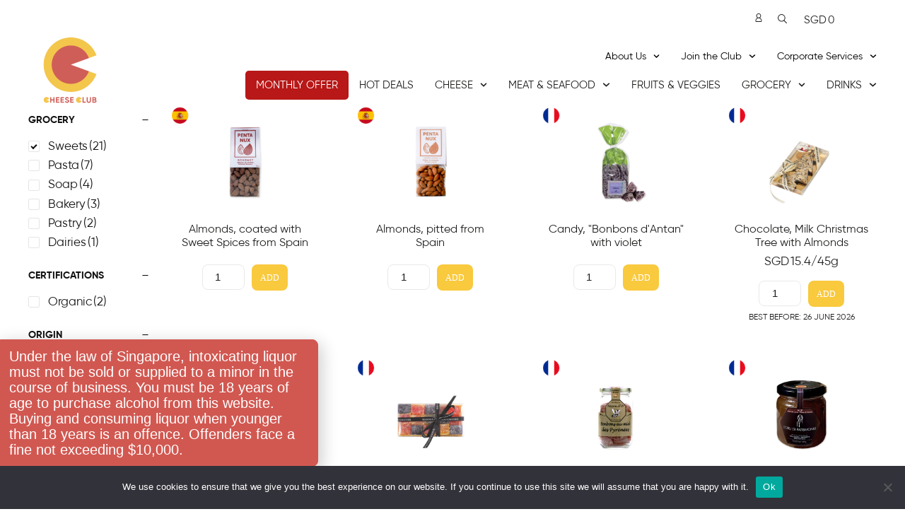

--- FILE ---
content_type: text/html; charset=UTF-8
request_url: https://cheeseclub.sg/the-shop/grocery/?grocery=sweets
body_size: 49050
content:
<!doctype html>
<html lang="en-GB">
<head><link rel="stylesheet" href="https://cheeseclub.sg/app/cache/minify/06b02.default.include.015dc7.css" media="all" />
<script  src="https://cheeseclub.sg/app/cache/minify/06b02.default.include.1619f7.js"></script>

	<meta charset="UTF-8">
	<meta name="viewport" content="width=device-width, initial-scale=1">
	<link rel="profile" href="https://gmpg.org/xfn/11">
	<meta name='robots' content='noindex, follow' />
	<style>img:is([sizes="auto" i], [sizes^="auto," i]) { contain-intrinsic-size: 3000px 1500px }</style>
	
<!-- Google Tag Manager for WordPress by gtm4wp.com -->
<script data-cfasync="false" data-pagespeed-no-defer>
	var gtm4wp_datalayer_name = "dataLayer";
	var dataLayer = dataLayer || [];
	const gtm4wp_use_sku_instead = 1;
	const gtm4wp_currency = 'SGD';
	const gtm4wp_product_per_impression = 10;
	const gtm4wp_clear_ecommerce = false;
</script>
<!-- End Google Tag Manager for WordPress by gtm4wp.com -->
	<!-- This site is optimized with the Yoast SEO plugin v24.9 - https://yoast.com/wordpress/plugins/seo/ -->
	<title>Grocery products available to purchase online - Cheese Club Singapore</title>
	<meta name="description" content="At the Cheese Club, we offer a large selection of Grocery products for you to purchase online and get delivered direct to your door." />
	<meta property="og:locale" content="en_GB" />
	<meta property="og:type" content="article" />
	<meta property="og:title" content="Grocery products available to purchase online - Cheese Club Singapore" />
	<meta property="og:description" content="At the Cheese Club, we offer a large selection of Grocery products for you to purchase online and get delivered direct to your door." />
	<meta property="og:url" content="https://cheeseclub.sg/the-shop/grocery/" />
	<meta property="og:site_name" content="Cheese Club Singapore" />
	<meta name="twitter:card" content="summary_large_image" />
	<script type="application/ld+json" class="yoast-schema-graph">{"@context":"https://schema.org","@graph":[{"@type":"CollectionPage","@id":"https://cheeseclub.sg/the-shop/grocery/","url":"https://cheeseclub.sg/the-shop/grocery/","name":"Grocery products available to purchase online - Cheese Club Singapore","isPartOf":{"@id":"https://cheeseclub.sg/#website"},"primaryImageOfPage":{"@id":"https://cheeseclub.sg/the-shop/grocery/#primaryimage"},"image":{"@id":"https://cheeseclub.sg/the-shop/grocery/#primaryimage"},"thumbnailUrl":"https://cheeseclub.sg/app/uploads/2025/09/Almonds_coated_with_Sweet_Spices_Pentanux_FALMO06.png","description":"At the Cheese Club, we offer a large selection of Grocery products for you to purchase online and get delivered direct to your door.","breadcrumb":{"@id":"https://cheeseclub.sg/the-shop/grocery/#breadcrumb"},"inLanguage":"en-GB"},{"@type":"ImageObject","inLanguage":"en-GB","@id":"https://cheeseclub.sg/the-shop/grocery/#primaryimage","url":"https://cheeseclub.sg/app/uploads/2025/09/Almonds_coated_with_Sweet_Spices_Pentanux_FALMO06.png","contentUrl":"https://cheeseclub.sg/app/uploads/2025/09/Almonds_coated_with_Sweet_Spices_Pentanux_FALMO06.png","width":800,"height":593},{"@type":"BreadcrumbList","@id":"https://cheeseclub.sg/the-shop/grocery/#breadcrumb","itemListElement":[{"@type":"ListItem","position":1,"name":"The Shop","item":"https://cheeseclub.sg/the-shop/"},{"@type":"ListItem","position":2,"name":"Grocery"}]},{"@type":"WebSite","@id":"https://cheeseclub.sg/#website","url":"https://cheeseclub.sg/","name":"Cheese Club Singapore","description":"","publisher":{"@id":"https://cheeseclub.sg/#organization"},"potentialAction":[{"@type":"SearchAction","target":{"@type":"EntryPoint","urlTemplate":"https://cheeseclub.sg/?s={search_term_string}"},"query-input":{"@type":"PropertyValueSpecification","valueRequired":true,"valueName":"search_term_string"}}],"inLanguage":"en-GB"},{"@type":"Organization","@id":"https://cheeseclub.sg/#organization","name":"Cheese Club Singapore","url":"https://cheeseclub.sg/","logo":{"@type":"ImageObject","inLanguage":"en-GB","@id":"https://cheeseclub.sg/#/schema/logo/image/","url":"https://cheeseclub.sg/app/uploads/2020/09/logo-round-new-200px_CheeseClub.jpg","contentUrl":"https://cheeseclub.sg/app/uploads/2020/09/logo-round-new-200px_CheeseClub.jpg","width":200,"height":200,"caption":"Cheese Club Singapore"},"image":{"@id":"https://cheeseclub.sg/#/schema/logo/image/"}}]}</script>
	<!-- / Yoast SEO plugin. -->


<link rel='dns-prefetch' href='//cheeseclub.sg' />
<link rel='dns-prefetch' href='//maps.googleapis.com' />
<link rel='dns-prefetch' href='//www.googletagmanager.com' />
<link rel="alternate" type="application/rss+xml" title="Cheese Club Singapore &raquo; Feed" href="https://cheeseclub.sg/feed/" />
<link rel="alternate" type="application/rss+xml" title="Cheese Club Singapore &raquo; Comments Feed" href="https://cheeseclub.sg/comments/feed/" />
<link rel="alternate" type="application/rss+xml" title="Cheese Club Singapore &raquo; Grocery Category Feed" href="https://cheeseclub.sg/the-shop/grocery/feed/" />
<script>
window._wpemojiSettings = {"baseUrl":"https:\/\/s.w.org\/images\/core\/emoji\/16.0.1\/72x72\/","ext":".png","svgUrl":"https:\/\/s.w.org\/images\/core\/emoji\/16.0.1\/svg\/","svgExt":".svg","source":{"concatemoji":"https:\/\/cheeseclub.sg\/wp\/wp-includes\/js\/wp-emoji-release.min.js?ver=6.8.3"}};
/*! This file is auto-generated */
!function(s,n){var o,i,e;function c(e){try{var t={supportTests:e,timestamp:(new Date).valueOf()};sessionStorage.setItem(o,JSON.stringify(t))}catch(e){}}function p(e,t,n){e.clearRect(0,0,e.canvas.width,e.canvas.height),e.fillText(t,0,0);var t=new Uint32Array(e.getImageData(0,0,e.canvas.width,e.canvas.height).data),a=(e.clearRect(0,0,e.canvas.width,e.canvas.height),e.fillText(n,0,0),new Uint32Array(e.getImageData(0,0,e.canvas.width,e.canvas.height).data));return t.every(function(e,t){return e===a[t]})}function u(e,t){e.clearRect(0,0,e.canvas.width,e.canvas.height),e.fillText(t,0,0);for(var n=e.getImageData(16,16,1,1),a=0;a<n.data.length;a++)if(0!==n.data[a])return!1;return!0}function f(e,t,n,a){switch(t){case"flag":return n(e,"\ud83c\udff3\ufe0f\u200d\u26a7\ufe0f","\ud83c\udff3\ufe0f\u200b\u26a7\ufe0f")?!1:!n(e,"\ud83c\udde8\ud83c\uddf6","\ud83c\udde8\u200b\ud83c\uddf6")&&!n(e,"\ud83c\udff4\udb40\udc67\udb40\udc62\udb40\udc65\udb40\udc6e\udb40\udc67\udb40\udc7f","\ud83c\udff4\u200b\udb40\udc67\u200b\udb40\udc62\u200b\udb40\udc65\u200b\udb40\udc6e\u200b\udb40\udc67\u200b\udb40\udc7f");case"emoji":return!a(e,"\ud83e\udedf")}return!1}function g(e,t,n,a){var r="undefined"!=typeof WorkerGlobalScope&&self instanceof WorkerGlobalScope?new OffscreenCanvas(300,150):s.createElement("canvas"),o=r.getContext("2d",{willReadFrequently:!0}),i=(o.textBaseline="top",o.font="600 32px Arial",{});return e.forEach(function(e){i[e]=t(o,e,n,a)}),i}function t(e){var t=s.createElement("script");t.src=e,t.defer=!0,s.head.appendChild(t)}"undefined"!=typeof Promise&&(o="wpEmojiSettingsSupports",i=["flag","emoji"],n.supports={everything:!0,everythingExceptFlag:!0},e=new Promise(function(e){s.addEventListener("DOMContentLoaded",e,{once:!0})}),new Promise(function(t){var n=function(){try{var e=JSON.parse(sessionStorage.getItem(o));if("object"==typeof e&&"number"==typeof e.timestamp&&(new Date).valueOf()<e.timestamp+604800&&"object"==typeof e.supportTests)return e.supportTests}catch(e){}return null}();if(!n){if("undefined"!=typeof Worker&&"undefined"!=typeof OffscreenCanvas&&"undefined"!=typeof URL&&URL.createObjectURL&&"undefined"!=typeof Blob)try{var e="postMessage("+g.toString()+"("+[JSON.stringify(i),f.toString(),p.toString(),u.toString()].join(",")+"));",a=new Blob([e],{type:"text/javascript"}),r=new Worker(URL.createObjectURL(a),{name:"wpTestEmojiSupports"});return void(r.onmessage=function(e){c(n=e.data),r.terminate(),t(n)})}catch(e){}c(n=g(i,f,p,u))}t(n)}).then(function(e){for(var t in e)n.supports[t]=e[t],n.supports.everything=n.supports.everything&&n.supports[t],"flag"!==t&&(n.supports.everythingExceptFlag=n.supports.everythingExceptFlag&&n.supports[t]);n.supports.everythingExceptFlag=n.supports.everythingExceptFlag&&!n.supports.flag,n.DOMReady=!1,n.readyCallback=function(){n.DOMReady=!0}}).then(function(){return e}).then(function(){var e;n.supports.everything||(n.readyCallback(),(e=n.source||{}).concatemoji?t(e.concatemoji):e.wpemoji&&e.twemoji&&(t(e.twemoji),t(e.wpemoji)))}))}((window,document),window._wpemojiSettings);
</script>



<link rel='stylesheet' id='wp-components-css' href='https://cheeseclub.sg/wp/wp-includes/css/dist/components/style.min.css?ver=6.8.3' media='all' />


<style id='wp-emoji-styles-inline-css'>

	img.wp-smiley, img.emoji {
		display: inline !important;
		border: none !important;
		box-shadow: none !important;
		height: 1em !important;
		width: 1em !important;
		margin: 0 0.07em !important;
		vertical-align: -0.1em !important;
		background: none !important;
		padding: 0 !important;
	}
</style>
<link rel='stylesheet' id='wp-block-library-css' href='https://cheeseclub.sg/wp/wp-includes/css/dist/block-library/style.min.css?ver=6.8.3' media='all' />
<style id='global-styles-inline-css'>
:root{--wp--preset--aspect-ratio--square: 1;--wp--preset--aspect-ratio--4-3: 4/3;--wp--preset--aspect-ratio--3-4: 3/4;--wp--preset--aspect-ratio--3-2: 3/2;--wp--preset--aspect-ratio--2-3: 2/3;--wp--preset--aspect-ratio--16-9: 16/9;--wp--preset--aspect-ratio--9-16: 9/16;--wp--preset--color--black: #000000;--wp--preset--color--cyan-bluish-gray: #abb8c3;--wp--preset--color--white: #ffffff;--wp--preset--color--pale-pink: #f78da7;--wp--preset--color--vivid-red: #cf2e2e;--wp--preset--color--luminous-vivid-orange: #ff6900;--wp--preset--color--luminous-vivid-amber: #fcb900;--wp--preset--color--light-green-cyan: #7bdcb5;--wp--preset--color--vivid-green-cyan: #00d084;--wp--preset--color--pale-cyan-blue: #8ed1fc;--wp--preset--color--vivid-cyan-blue: #0693e3;--wp--preset--color--vivid-purple: #9b51e0;--wp--preset--gradient--vivid-cyan-blue-to-vivid-purple: linear-gradient(135deg,rgba(6,147,227,1) 0%,rgb(155,81,224) 100%);--wp--preset--gradient--light-green-cyan-to-vivid-green-cyan: linear-gradient(135deg,rgb(122,220,180) 0%,rgb(0,208,130) 100%);--wp--preset--gradient--luminous-vivid-amber-to-luminous-vivid-orange: linear-gradient(135deg,rgba(252,185,0,1) 0%,rgba(255,105,0,1) 100%);--wp--preset--gradient--luminous-vivid-orange-to-vivid-red: linear-gradient(135deg,rgba(255,105,0,1) 0%,rgb(207,46,46) 100%);--wp--preset--gradient--very-light-gray-to-cyan-bluish-gray: linear-gradient(135deg,rgb(238,238,238) 0%,rgb(169,184,195) 100%);--wp--preset--gradient--cool-to-warm-spectrum: linear-gradient(135deg,rgb(74,234,220) 0%,rgb(151,120,209) 20%,rgb(207,42,186) 40%,rgb(238,44,130) 60%,rgb(251,105,98) 80%,rgb(254,248,76) 100%);--wp--preset--gradient--blush-light-purple: linear-gradient(135deg,rgb(255,206,236) 0%,rgb(152,150,240) 100%);--wp--preset--gradient--blush-bordeaux: linear-gradient(135deg,rgb(254,205,165) 0%,rgb(254,45,45) 50%,rgb(107,0,62) 100%);--wp--preset--gradient--luminous-dusk: linear-gradient(135deg,rgb(255,203,112) 0%,rgb(199,81,192) 50%,rgb(65,88,208) 100%);--wp--preset--gradient--pale-ocean: linear-gradient(135deg,rgb(255,245,203) 0%,rgb(182,227,212) 50%,rgb(51,167,181) 100%);--wp--preset--gradient--electric-grass: linear-gradient(135deg,rgb(202,248,128) 0%,rgb(113,206,126) 100%);--wp--preset--gradient--midnight: linear-gradient(135deg,rgb(2,3,129) 0%,rgb(40,116,252) 100%);--wp--preset--font-size--small: 13px;--wp--preset--font-size--medium: 20px;--wp--preset--font-size--large: 36px;--wp--preset--font-size--x-large: 42px;--wp--preset--spacing--20: 0.44rem;--wp--preset--spacing--30: 0.67rem;--wp--preset--spacing--40: 1rem;--wp--preset--spacing--50: 1.5rem;--wp--preset--spacing--60: 2.25rem;--wp--preset--spacing--70: 3.38rem;--wp--preset--spacing--80: 5.06rem;--wp--preset--shadow--natural: 6px 6px 9px rgba(0, 0, 0, 0.2);--wp--preset--shadow--deep: 12px 12px 50px rgba(0, 0, 0, 0.4);--wp--preset--shadow--sharp: 6px 6px 0px rgba(0, 0, 0, 0.2);--wp--preset--shadow--outlined: 6px 6px 0px -3px rgba(255, 255, 255, 1), 6px 6px rgba(0, 0, 0, 1);--wp--preset--shadow--crisp: 6px 6px 0px rgba(0, 0, 0, 1);}:root { --wp--style--global--content-size: 800px;--wp--style--global--wide-size: 1200px; }:where(body) { margin: 0; }.wp-site-blocks > .alignleft { float: left; margin-right: 2em; }.wp-site-blocks > .alignright { float: right; margin-left: 2em; }.wp-site-blocks > .aligncenter { justify-content: center; margin-left: auto; margin-right: auto; }:where(.wp-site-blocks) > * { margin-block-start: 24px; margin-block-end: 0; }:where(.wp-site-blocks) > :first-child { margin-block-start: 0; }:where(.wp-site-blocks) > :last-child { margin-block-end: 0; }:root { --wp--style--block-gap: 24px; }:root :where(.is-layout-flow) > :first-child{margin-block-start: 0;}:root :where(.is-layout-flow) > :last-child{margin-block-end: 0;}:root :where(.is-layout-flow) > *{margin-block-start: 24px;margin-block-end: 0;}:root :where(.is-layout-constrained) > :first-child{margin-block-start: 0;}:root :where(.is-layout-constrained) > :last-child{margin-block-end: 0;}:root :where(.is-layout-constrained) > *{margin-block-start: 24px;margin-block-end: 0;}:root :where(.is-layout-flex){gap: 24px;}:root :where(.is-layout-grid){gap: 24px;}.is-layout-flow > .alignleft{float: left;margin-inline-start: 0;margin-inline-end: 2em;}.is-layout-flow > .alignright{float: right;margin-inline-start: 2em;margin-inline-end: 0;}.is-layout-flow > .aligncenter{margin-left: auto !important;margin-right: auto !important;}.is-layout-constrained > .alignleft{float: left;margin-inline-start: 0;margin-inline-end: 2em;}.is-layout-constrained > .alignright{float: right;margin-inline-start: 2em;margin-inline-end: 0;}.is-layout-constrained > .aligncenter{margin-left: auto !important;margin-right: auto !important;}.is-layout-constrained > :where(:not(.alignleft):not(.alignright):not(.alignfull)){max-width: var(--wp--style--global--content-size);margin-left: auto !important;margin-right: auto !important;}.is-layout-constrained > .alignwide{max-width: var(--wp--style--global--wide-size);}body .is-layout-flex{display: flex;}.is-layout-flex{flex-wrap: wrap;align-items: center;}.is-layout-flex > :is(*, div){margin: 0;}body .is-layout-grid{display: grid;}.is-layout-grid > :is(*, div){margin: 0;}body{padding-top: 0px;padding-right: 0px;padding-bottom: 0px;padding-left: 0px;}a:where(:not(.wp-element-button)){text-decoration: underline;}:root :where(.wp-element-button, .wp-block-button__link){background-color: #32373c;border-width: 0;color: #fff;font-family: inherit;font-size: inherit;line-height: inherit;padding: calc(0.667em + 2px) calc(1.333em + 2px);text-decoration: none;}.has-black-color{color: var(--wp--preset--color--black) !important;}.has-cyan-bluish-gray-color{color: var(--wp--preset--color--cyan-bluish-gray) !important;}.has-white-color{color: var(--wp--preset--color--white) !important;}.has-pale-pink-color{color: var(--wp--preset--color--pale-pink) !important;}.has-vivid-red-color{color: var(--wp--preset--color--vivid-red) !important;}.has-luminous-vivid-orange-color{color: var(--wp--preset--color--luminous-vivid-orange) !important;}.has-luminous-vivid-amber-color{color: var(--wp--preset--color--luminous-vivid-amber) !important;}.has-light-green-cyan-color{color: var(--wp--preset--color--light-green-cyan) !important;}.has-vivid-green-cyan-color{color: var(--wp--preset--color--vivid-green-cyan) !important;}.has-pale-cyan-blue-color{color: var(--wp--preset--color--pale-cyan-blue) !important;}.has-vivid-cyan-blue-color{color: var(--wp--preset--color--vivid-cyan-blue) !important;}.has-vivid-purple-color{color: var(--wp--preset--color--vivid-purple) !important;}.has-black-background-color{background-color: var(--wp--preset--color--black) !important;}.has-cyan-bluish-gray-background-color{background-color: var(--wp--preset--color--cyan-bluish-gray) !important;}.has-white-background-color{background-color: var(--wp--preset--color--white) !important;}.has-pale-pink-background-color{background-color: var(--wp--preset--color--pale-pink) !important;}.has-vivid-red-background-color{background-color: var(--wp--preset--color--vivid-red) !important;}.has-luminous-vivid-orange-background-color{background-color: var(--wp--preset--color--luminous-vivid-orange) !important;}.has-luminous-vivid-amber-background-color{background-color: var(--wp--preset--color--luminous-vivid-amber) !important;}.has-light-green-cyan-background-color{background-color: var(--wp--preset--color--light-green-cyan) !important;}.has-vivid-green-cyan-background-color{background-color: var(--wp--preset--color--vivid-green-cyan) !important;}.has-pale-cyan-blue-background-color{background-color: var(--wp--preset--color--pale-cyan-blue) !important;}.has-vivid-cyan-blue-background-color{background-color: var(--wp--preset--color--vivid-cyan-blue) !important;}.has-vivid-purple-background-color{background-color: var(--wp--preset--color--vivid-purple) !important;}.has-black-border-color{border-color: var(--wp--preset--color--black) !important;}.has-cyan-bluish-gray-border-color{border-color: var(--wp--preset--color--cyan-bluish-gray) !important;}.has-white-border-color{border-color: var(--wp--preset--color--white) !important;}.has-pale-pink-border-color{border-color: var(--wp--preset--color--pale-pink) !important;}.has-vivid-red-border-color{border-color: var(--wp--preset--color--vivid-red) !important;}.has-luminous-vivid-orange-border-color{border-color: var(--wp--preset--color--luminous-vivid-orange) !important;}.has-luminous-vivid-amber-border-color{border-color: var(--wp--preset--color--luminous-vivid-amber) !important;}.has-light-green-cyan-border-color{border-color: var(--wp--preset--color--light-green-cyan) !important;}.has-vivid-green-cyan-border-color{border-color: var(--wp--preset--color--vivid-green-cyan) !important;}.has-pale-cyan-blue-border-color{border-color: var(--wp--preset--color--pale-cyan-blue) !important;}.has-vivid-cyan-blue-border-color{border-color: var(--wp--preset--color--vivid-cyan-blue) !important;}.has-vivid-purple-border-color{border-color: var(--wp--preset--color--vivid-purple) !important;}.has-vivid-cyan-blue-to-vivid-purple-gradient-background{background: var(--wp--preset--gradient--vivid-cyan-blue-to-vivid-purple) !important;}.has-light-green-cyan-to-vivid-green-cyan-gradient-background{background: var(--wp--preset--gradient--light-green-cyan-to-vivid-green-cyan) !important;}.has-luminous-vivid-amber-to-luminous-vivid-orange-gradient-background{background: var(--wp--preset--gradient--luminous-vivid-amber-to-luminous-vivid-orange) !important;}.has-luminous-vivid-orange-to-vivid-red-gradient-background{background: var(--wp--preset--gradient--luminous-vivid-orange-to-vivid-red) !important;}.has-very-light-gray-to-cyan-bluish-gray-gradient-background{background: var(--wp--preset--gradient--very-light-gray-to-cyan-bluish-gray) !important;}.has-cool-to-warm-spectrum-gradient-background{background: var(--wp--preset--gradient--cool-to-warm-spectrum) !important;}.has-blush-light-purple-gradient-background{background: var(--wp--preset--gradient--blush-light-purple) !important;}.has-blush-bordeaux-gradient-background{background: var(--wp--preset--gradient--blush-bordeaux) !important;}.has-luminous-dusk-gradient-background{background: var(--wp--preset--gradient--luminous-dusk) !important;}.has-pale-ocean-gradient-background{background: var(--wp--preset--gradient--pale-ocean) !important;}.has-electric-grass-gradient-background{background: var(--wp--preset--gradient--electric-grass) !important;}.has-midnight-gradient-background{background: var(--wp--preset--gradient--midnight) !important;}.has-small-font-size{font-size: var(--wp--preset--font-size--small) !important;}.has-medium-font-size{font-size: var(--wp--preset--font-size--medium) !important;}.has-large-font-size{font-size: var(--wp--preset--font-size--large) !important;}.has-x-large-font-size{font-size: var(--wp--preset--font-size--x-large) !important;}
:root :where(.wp-block-pullquote){font-size: 1.5em;line-height: 1.6;}
</style>

<link rel='stylesheet' id='woocommerce-layout-css' href='https://cheeseclub.sg/app/plugins/woocommerce/assets/css/woocommerce-layout.css?ver=9.9.5' media='all' />
<link rel='stylesheet' id='woocommerce-smallscreen-css' href='https://cheeseclub.sg/app/plugins/woocommerce/assets/css/woocommerce-smallscreen.css?ver=9.9.5' media='only screen and (max-width: 768px)' />
<link rel='stylesheet' id='woocommerce-general-css' href='https://cheeseclub.sg/app/plugins/woocommerce/assets/css/woocommerce.css?ver=9.9.5' media='all' />
<style id='woocommerce-inline-inline-css'>
.woocommerce form .form-row .required { visibility: visible; }
</style>

<link rel='stylesheet' id='hello-elementor-css' href='https://cheeseclub.sg/app/themes/hello-elementor/style.css?ver=6.8.3' media='all' />
<link rel='stylesheet' id='hello-elementor-theme-style-css' href='https://cheeseclub.sg/app/themes/hello-elementor/theme.min.css?ver=3.3.0' media='all' />
<link rel='stylesheet' id='cc-woocommerce-styles-css' href='https://cheeseclub.sg/app/plugins/cc-extensions/includes/../assets/css/style.css?ver=2.8.9' media='all' />


<link rel='stylesheet' id='cheeseclubhk-style-css' href='https://cheeseclub.sg/app/themes/cc-theme/style.css?ver=6.8.3' media='all' />

<link rel='stylesheet' id='elementor-frontend-css' href='https://cheeseclub.sg/app/plugins/elementor/assets/css/frontend.min.css?ver=3.28.4' media='all' />








<link rel='stylesheet' id='e-animation-slideInLeft-css' href='https://cheeseclub.sg/app/plugins/elementor/assets/lib/animations/styles/slideInLeft.min.css?ver=3.28.4' media='all' />
<link rel='stylesheet' id='e-animation-fadeIn-css' href='https://cheeseclub.sg/app/plugins/elementor/assets/lib/animations/styles/fadeIn.min.css?ver=3.28.4' media='all' />
<link rel='stylesheet' id='e-animation-slideInUp-css' href='https://cheeseclub.sg/app/plugins/elementor/assets/lib/animations/styles/slideInUp.min.css?ver=3.28.4' media='all' />
<link rel='stylesheet' id='elementor-post-80850-css' href='https://cheeseclub.sg/app/uploads/elementor/css/post-80850.css?ver=1759201269' media='all' />


<link rel='stylesheet' id='elementor-post-78599-css' href='https://cheeseclub.sg/app/uploads/elementor/css/post-78599.css?ver=1759201254' media='all' />
<link rel='stylesheet' id='elementor-post-1115-css' href='https://cheeseclub.sg/app/uploads/elementor/css/post-1115.css?ver=1759201269' media='all' />
<link rel='stylesheet' id='elementor-post-60207-css' href='https://cheeseclub.sg/app/uploads/elementor/css/post-60207.css?ver=1759201269' media='all' />
<link rel='stylesheet' id='elementor-post-56929-css' href='https://cheeseclub.sg/app/uploads/elementor/css/post-56929.css?ver=1759201269' media='all' />




<link rel='stylesheet' id='elementor-post-2747-css' href='https://cheeseclub.sg/app/uploads/elementor/css/post-2747.css?ver=1611230579' media='all' />
<link rel='stylesheet' id='elementor-post-6700-css' href='https://cheeseclub.sg/app/uploads/elementor/css/post-6700.css?ver=1622117347' media='all' />
<link rel='stylesheet' id='elementor-post-52245-css' href='https://cheeseclub.sg/app/uploads/elementor/css/post-52245.css?ver=1699859299' media='all' />
<link rel='stylesheet' id='elementor-post-59697-css' href='https://cheeseclub.sg/app/uploads/elementor/css/post-59697.css?ver=1631630148' media='all' />


<script id="cookie-notice-front-js-before">
var cnArgs = {"ajaxUrl":"https:\/\/cheeseclub.sg\/wp\/wp-admin\/admin-ajax.php","nonce":"d9c432cb62","hideEffect":"fade","position":"bottom","onScroll":false,"onScrollOffset":100,"onClick":false,"cookieName":"cookie_notice_accepted","cookieTime":2592000,"cookieTimeRejected":2592000,"globalCookie":false,"redirection":false,"cache":true,"revokeCookies":false,"revokeCookiesOpt":"automatic"};
</script>
<script src="https://cheeseclub.sg/app/plugins/cookie-notice/js/front.min.js?ver=2.5.6" id="cookie-notice-front-js"></script>


<script id="say-what-js-js-extra">
var say_what_data = {"replacements":{"woocommerce-subscriptions|Shipping via %s|":"Subscriptions Delivery","woocommerce-subscriptions|Free|shipping method price":"Free Shipping","woocommerce|Shipping to %s.|":"Address set to %s.","woocommerce|If you have shopped with us before on this website, please enter your details below. If you are a new customer, please proceed to the Billing section.|":"Already placed an order on our new website? Click here to login.","woocommerce|Returning customer?|":"","woocommerce-smart-coupons|To redeem your discount click on the following coupon(s):|":"Our apologies, some products were missing in your order. We have issued this credit note on your website account to compensate the amount, you can use it for any future orders.\nPlease write us at cs@cheeseclub.sg if you prefer to get a refund.\nThe Cheese Club Team.","woocommerce|Click here to login|":"Please log in to complete you order","woocommerce|Only logged in customers who have purchased this product may leave a review.|":"Only logged in customers who have purchased this product may leave one review.","woocommerce|Empty cart|":"Empty basket"}};
</script>
<script src="https://cheeseclub.sg/app/plugins/say-what/assets/build/frontend.js?ver=fd31684c45e4d85aeb4e" id="say-what-js-js"></script>





<script src="https://cheeseclub.sg/app/plugins/woocommerce-product-filters/assets/js/front-vendor.js?ver=1.4.38" id="wcpf-plugin-vendor-script-js"></script>

<script id="wp-util-js-extra">
var _wpUtilSettings = {"ajax":{"url":"\/wp\/wp-admin\/admin-ajax.php"}};
</script>
<script src="https://cheeseclub.sg/wp/wp-includes/js/wp-util.min.js?ver=6.8.3" id="wp-util-js"></script>
<script src="https://cheeseclub.sg/app/plugins/woocommerce/assets/js/accounting/accounting.min.js?ver=0.4.2" id="accounting-js"></script>
<script id="wcpf-plugin-script-js-extra">
var WCPFData = {"registerEntities":{"Project":{"id":"Project","class":"WooCommerce_Product_Filter_Plugin\\Entity","post_type":"wcpf_project","label":"Project","default_options":{"urlNavigation":"query","filteringStarts":"auto","urlNavigationOptions":[],"useComponents":["pagination","sorting","results-count","page-title","breadcrumb"],"paginationAjax":true,"sortingAjax":true,"productsContainerSelector":".products","paginationSelector":".woocommerce-pagination","resultCountSelector":".woocommerce-result-count","sortingSelector":".woocommerce-ordering","pageTitleSelector":".woocommerce-products-header__title","breadcrumbSelector":".woocommerce-breadcrumb","multipleContainersForProducts":true},"is_grouped":true,"editor_component_class":"WooCommerce_Product_Filter_Plugin\\Project\\Editor_Component","filter_component_class":"WooCommerce_Product_Filter_Plugin\\Project\\Filter_Component","variations":false},"BoxListField":{"id":"BoxListField","class":"WooCommerce_Product_Filter_Plugin\\Entity","post_type":"wcpf_item","label":"Box List","default_options":{"itemsSource":"attribute","itemsDisplay":"all","queryType":"or","itemsDisplayHierarchical":true,"displayHierarchicalCollapsed":false,"displayTitle":true,"displayToggleContent":true,"defaultToggleState":"show","cssClass":"","actionForEmptyOptions":"hide","displayProductCount":true,"productCountPolicy":"for-option-only","multiSelect":true,"boxSize":"45px"},"is_grouped":false,"editor_component_class":"WooCommerce_Product_Filter_Plugin\\Field\\Box_list\\Editor_Component","filter_component_class":"WooCommerce_Product_Filter_Plugin\\Field\\Box_List\\Filter_Component","variations":true},"CheckBoxListField":{"id":"CheckBoxListField","class":"WooCommerce_Product_Filter_Plugin\\Entity","post_type":"wcpf_item","label":"Checkbox","default_options":{"itemsSource":"attribute","itemsDisplay":"all","queryType":"or","itemsDisplayHierarchical":true,"displayHierarchicalCollapsed":false,"displayTitle":true,"displayToggleContent":true,"defaultToggleState":"show","cssClass":"","actionForEmptyOptions":"hide","displayProductCount":true,"productCountPolicy":"for-option-only","seeMoreOptionsBy":"scrollbar","heightOfVisibleContent":12},"is_grouped":false,"editor_component_class":"WooCommerce_Product_Filter_Plugin\\Field\\Check_Box_List\\Editor_Component","filter_component_class":"WooCommerce_Product_Filter_Plugin\\Field\\Check_Box_List\\Filter_Component","variations":true},"DropDownListField":{"id":"DropDownListField","class":"WooCommerce_Product_Filter_Plugin\\Entity","post_type":"wcpf_item","label":"Drop Down","default_options":{"itemsSource":"attribute","itemsDisplay":"all","queryType":"or","itemsDisplayHierarchical":true,"displayHierarchicalCollapsed":false,"displayTitle":true,"displayToggleContent":true,"defaultToggleState":"show","cssClass":"","actionForEmptyOptions":"hide","displayProductCount":true,"productCountPolicy":"for-option-only","titleItemReset":"Show all"},"is_grouped":false,"editor_component_class":"WooCommerce_Product_Filter_Plugin\\Field\\Drop_Down_List\\Editor_Component","filter_component_class":"WooCommerce_Product_Filter_Plugin\\Field\\Drop_Down_List\\Filter_Component","variations":true},"ButtonField":{"id":"ButtonField","class":"WooCommerce_Product_Filter_Plugin\\Entity","post_type":"wcpf_item","label":"Button","default_options":{"cssClass":"","action":"reset"},"is_grouped":false,"editor_component_class":"WooCommerce_Product_Filter_Plugin\\Field\\Button\\Editor_Component","filter_component_class":"WooCommerce_Product_Filter_Plugin\\Field\\Button\\Filter_Component","variations":true},"ColorListField":{"id":"ColorListField","class":"WooCommerce_Product_Filter_Plugin\\Entity","post_type":"wcpf_item","label":"Colors","default_options":{"itemsSource":"attribute","itemsDisplay":"all","queryType":"or","itemsDisplayHierarchical":true,"displayHierarchicalCollapsed":false,"displayTitle":true,"displayToggleContent":true,"defaultToggleState":"show","cssClass":"","actionForEmptyOptions":"hide","displayProductCount":true,"productCountPolicy":"for-option-only","optionKey":"colors"},"is_grouped":false,"editor_component_class":"WooCommerce_Product_Filter_Plugin\\Field\\Color_List\\Editor_Component","filter_component_class":"WooCommerce_Product_Filter_Plugin\\Field\\Color_List\\Filter_Component","variations":true},"RadioListField":{"id":"RadioListField","class":"WooCommerce_Product_Filter_Plugin\\Entity","post_type":"wcpf_item","label":"Radio","default_options":{"itemsSource":"attribute","itemsDisplay":"all","queryType":"or","itemsDisplayHierarchical":true,"displayHierarchicalCollapsed":false,"displayTitle":true,"displayToggleContent":true,"defaultToggleState":"show","cssClass":"","actionForEmptyOptions":"hide","displayProductCount":true,"productCountPolicy":"for-option-only","titleItemReset":"Show all","seeMoreOptionsBy":"scrollbar","heightOfVisibleContent":12},"is_grouped":false,"editor_component_class":"WooCommerce_Product_Filter_Plugin\\Field\\Radio_List\\Editor_Component","filter_component_class":"WooCommerce_Product_Filter_Plugin\\Field\\Radio_List\\Filter_Component","variations":true},"TextListField":{"id":"TextListField","class":"WooCommerce_Product_Filter_Plugin\\Entity","post_type":"wcpf_item","label":"Text List","default_options":{"itemsSource":"attribute","itemsDisplay":"all","queryType":"or","itemsDisplayHierarchical":true,"displayHierarchicalCollapsed":false,"displayTitle":true,"displayToggleContent":true,"defaultToggleState":"show","cssClass":"","actionForEmptyOptions":"hide","displayProductCount":true,"productCountPolicy":"for-option-only","multiSelect":true,"useInlineStyle":false},"is_grouped":false,"editor_component_class":"WooCommerce_Product_Filter_Plugin\\Field\\Text_List\\Editor_Component","filter_component_class":"WooCommerce_Product_Filter_Plugin\\Field\\Text_List\\Filter_Component","variations":true},"PriceSliderField":{"id":"PriceSliderField","class":"WooCommerce_Product_Filter_Plugin\\Entity","post_type":"wcpf_item","label":"Price slider","default_options":{"minPriceOptionKey":"min-price","maxPriceOptionKey":"max-price","optionKey":"price","optionKeyFormat":"dash","cssClass":"","displayMinMaxInput":true,"displayTitle":true,"displayToggleContent":true,"defaultToggleState":"show","displayPriceLabel":true},"is_grouped":false,"editor_component_class":"WooCommerce_Product_Filter_Plugin\\Field\\Price_Slider\\Editor_Component","filter_component_class":"WooCommerce_Product_Filter_Plugin\\Field\\Price_Slider\\Filter_Component","variations":false},"SimpleBoxLayout":{"id":"SimpleBoxLayout","class":"WooCommerce_Product_Filter_Plugin\\Entity","post_type":"wcpf_item","label":"Simple Box","default_options":{"displayToggleContent":true,"defaultToggleState":"show","cssClass":""},"is_grouped":true,"editor_component_class":"WooCommerce_Product_Filter_Plugin\\Layout\\Simple_Box\\Editor_Component","filter_component_class":"WooCommerce_Product_Filter_Plugin\\Layout\\Simple_Box\\Filter_Component","variations":false},"ColumnsLayout":{"id":"ColumnsLayout","class":"WooCommerce_Product_Filter_Plugin\\Entity","post_type":"wcpf_item","label":"Columns","default_options":{"columns":[{"entities":[],"options":{"width":"50%"}}]},"is_grouped":true,"editor_component_class":"WooCommerce_Product_Filter_Plugin\\Layout\\Columns\\Editor_Component","filter_component_class":"WooCommerce_Product_Filter_Plugin\\Layout\\Columns\\Filter_Component","variations":false}},"messages":{"selectNoMatchesFound":"No matches found"},"selectors":{"productsContainer":".products","paginationContainer":".woocommerce-pagination","resultCount":".woocommerce-result-count","sorting":".woocommerce-ordering","pageTitle":".woocommerce-products-header__title","breadcrumb":".woocommerce-breadcrumb"},"pageUrl":"https:\/\/cheeseclub.sg\/the-shop\/grocery\/?grocery=sweets","isPaged":"","scriptAfterProductsUpdate":"","scrollTop":"no","priceFormat":{"currencyFormatNumDecimals":0,"currencyFormatSymbol":"SGD","currencyFormatDecimalSep":".","currencyFormatThousandSep":",","currencyFormat":"%s%v"}};
</script>
<script src="https://cheeseclub.sg/app/plugins/woocommerce-product-filters/assets/build/js/plugin.js?ver=1.4.38" id="wcpf-plugin-script-js"></script>
<script src="https://cheeseclub.sg/app/plugins/elementor/assets/lib/font-awesome/js/v4-shims.min.js?ver=3.28.4" id="font-awesome-4-shim-js"></script>
<script id="wc-cart-fragments-js-extra">
var wc_cart_fragments_params = {"ajax_url":"\/wp\/wp-admin\/admin-ajax.php","wc_ajax_url":"\/?wc-ajax=%%endpoint%%","cart_hash_key":"wc_cart_hash_4b3285d07914cd1e2f7ce7dbd9d95f98","fragment_name":"wc_fragments_4b3285d07914cd1e2f7ce7dbd9d95f98","request_timeout":"5000"};
</script>
<script src="https://cheeseclub.sg/app/plugins/woocommerce/assets/js/frontend/cart-fragments.min.js?ver=9.9.5" id="wc-cart-fragments-js" defer data-wp-strategy="defer"></script>
<script id="ecs_ajax_load-js-extra">
var ecs_ajax_params = {"ajaxurl":"https:\/\/cheeseclub.sg\/wp\/wp-admin\/admin-ajax.php","posts":"{\"product_cat\":\"grocery\",\"error\":\"\",\"m\":\"\",\"p\":0,\"post_parent\":\"\",\"subpost\":\"\",\"subpost_id\":\"\",\"attachment\":\"\",\"attachment_id\":0,\"name\":\"\",\"pagename\":\"\",\"page_id\":0,\"second\":\"\",\"minute\":\"\",\"hour\":\"\",\"day\":0,\"monthnum\":0,\"year\":0,\"w\":0,\"category_name\":\"\",\"tag\":\"\",\"cat\":\"\",\"tag_id\":\"\",\"author\":\"\",\"author_name\":\"\",\"feed\":\"\",\"tb\":\"\",\"paged\":0,\"meta_key\":\"\",\"meta_value\":\"\",\"preview\":\"\",\"s\":\"\",\"sentence\":\"\",\"title\":\"\",\"fields\":\"all\",\"menu_order\":\"\",\"embed\":\"\",\"category__in\":[],\"category__not_in\":[],\"category__and\":[],\"post__in\":[108066,66166,76843,73949,73940,73943,73946,102406,103618,84129,104645,104651,104642,104636,74880,75949,107144,103654,102412,73062,91648,107670,107667,107661,107664,71781,82289,68163,68111,101308,68120,101296,64374,104230,76003,75991,66157,77881,68151,86540,74937,77884,65346,63740,70956,71706,62792,104627,102397,84123,75961,64688,83351,78733,74949,64368,103603,103597,63702,103660,105904,86498,74910,107700,107688,77771,64281,77765,77878,63049,62642,89103,63052,62786,62666,62651,72966,70082,70079,74889,103636,103621,103624,103561,104212,104215,104206,104203,104630,105206,105203,105197,105200,105194,105191,64371,82332,101336,74934,107685,103600,73068,103651,73065,68145,66187,84132,66172,68154,73875,63728,64317,95361,76015,66142,64691,75982,70995,82295,68160,75985,102418,102421,66145,73869,103666,103663,75979,104233,104227,84126,84135,104660,105218,73866,63725,68157,65340,75988,74940,74943,70998],\"post__not_in\":[],\"post_name__in\":[],\"tag__in\":[],\"tag__not_in\":[],\"tag__and\":[],\"tag_slug__in\":[],\"tag_slug__and\":[],\"post_parent__in\":[],\"post_parent__not_in\":[],\"author__in\":[],\"author__not_in\":[],\"search_columns\":[],\"orderby\":{\"meta_value\":\"DESC\",\"title\":\"ASC\"},\"order\":\"ASC\",\"meta_query\":[],\"tax_query\":{\"relation\":\"AND\",\"0\":{\"taxonomy\":\"product_visibility\",\"field\":\"term_taxonomy_id\",\"terms\":[11],\"operator\":\"NOT IN\"},\"wcpf_grocery\":{\"taxonomy\":\"product_cat\",\"field\":\"slug\",\"terms\":[\"sweets\"],\"operator\":\"IN\"}},\"wc_query\":\"product_query\",\"posts_per_page\":20,\"wcpf_filter_id\":\"78542\",\"wcpf_already_filtered\":true,\"ignore_sticky_posts\":false,\"suppress_filters\":false,\"cache_results\":true,\"update_post_term_cache\":true,\"update_menu_item_cache\":false,\"lazy_load_term_meta\":true,\"update_post_meta_cache\":true,\"post_type\":\"\",\"nopaging\":false,\"comments_per_page\":\"50\",\"no_found_rows\":false,\"taxonomy\":\"product_cat\",\"term\":\"sweets\"}"};
</script>
<script src="https://cheeseclub.sg/app/plugins/ele-custom-skin/assets/js/ecs_ajax_pagination.js?ver=3.1.9" id="ecs_ajax_load-js"></script>
<script src="https://cheeseclub.sg/app/plugins/ele-custom-skin/assets/js/ecs.js?ver=3.1.9" id="ecs-script-js"></script>
<link rel="https://api.w.org/" href="https://cheeseclub.sg/wp-json/" /><link rel="alternate" title="JSON" type="application/json" href="https://cheeseclub.sg/wp-json/wp/v2/product_cat/433" /><link rel="EditURI" type="application/rsd+xml" title="RSD" href="https://cheeseclub.sg/wp/xmlrpc.php?rsd" />
<meta name="generator" content="WordPress 6.8.3" />
<meta name="generator" content="WooCommerce 9.9.5" />
<script>jQuery.migrateMute = true;console.log("JQMIGRATE: Migrate is silenced in console");</script><meta name="generator" content="Site Kit by Google 1.161.0" /><!-- Google Tag Manager -->
<script>(function(w,d,s,l,i){w[l]=w[l]||[];w[l].push({'gtm.start':
new Date().getTime(),event:'gtm.js'});var f=d.getElementsByTagName(s)[0],
j=d.createElement(s),dl=l!='dataLayer'?'&l='+l:'';j.async=true;j.src=
'https://www.googletagmanager.com/gtm.js?id='+i+dl;f.parentNode.insertBefore(j,f);
})(window,document,'script','dataLayer','GTM-PF4V5HS');</script>
<!-- End Google Tag Manager -->
<!-- Google Tag Manager for WordPress by gtm4wp.com -->
<!-- GTM Container placement set to automatic -->
<script data-cfasync="false" data-pagespeed-no-defer type="text/javascript">
	var dataLayer_content = {"pagePostType":"product","pagePostType2":"tax-product","pageCategory":[],"customerTotalOrders":0,"customerTotalOrderValue":0,"customerFirstName":"","customerLastName":"","customerBillingFirstName":"","customerBillingLastName":"","customerBillingCompany":"","customerBillingAddress1":"","customerBillingAddress2":"","customerBillingCity":"","customerBillingState":"","customerBillingPostcode":"","customerBillingCountry":"","customerBillingEmail":"","customerBillingEmailHash":"","customerBillingPhone":"","customerShippingFirstName":"","customerShippingLastName":"","customerShippingCompany":"","customerShippingAddress1":"","customerShippingAddress2":"","customerShippingCity":"","customerShippingState":"","customerShippingPostcode":"","customerShippingCountry":"","cartContent":{"totals":{"applied_coupons":[],"discount_total":0,"subtotal":0,"total":0},"items":[]}};
	dataLayer.push( dataLayer_content );
</script>
<script data-cfasync="false">
(function(w,d,s,l,i){w[l]=w[l]||[];w[l].push({'gtm.start':
new Date().getTime(),event:'gtm.js'});var f=d.getElementsByTagName(s)[0],
j=d.createElement(s),dl=l!='dataLayer'?'&l='+l:'';j.async=true;j.src=
'//www.googletagmanager.com/gtm.js?id='+i+dl;f.parentNode.insertBefore(j,f);
})(window,document,'script','dataLayer','GTM-PF4V5HS');
</script>
<!-- End Google Tag Manager for WordPress by gtm4wp.com --><script>var product_meta=[];</script>	<noscript><style>.woocommerce-product-gallery{ opacity: 1 !important; }</style></noscript>
	<meta name="generator" content="Elementor 3.28.4; features: e_font_icon_svg, additional_custom_breakpoints, e_local_google_fonts; settings: css_print_method-external, google_font-enabled, font_display-optional">
			<style>
				.e-con.e-parent:nth-of-type(n+4):not(.e-lazyloaded):not(.e-no-lazyload),
				.e-con.e-parent:nth-of-type(n+4):not(.e-lazyloaded):not(.e-no-lazyload) * {
					background-image: none !important;
				}
				@media screen and (max-height: 1024px) {
					.e-con.e-parent:nth-of-type(n+3):not(.e-lazyloaded):not(.e-no-lazyload),
					.e-con.e-parent:nth-of-type(n+3):not(.e-lazyloaded):not(.e-no-lazyload) * {
						background-image: none !important;
					}
				}
				@media screen and (max-height: 640px) {
					.e-con.e-parent:nth-of-type(n+2):not(.e-lazyloaded):not(.e-no-lazyload),
					.e-con.e-parent:nth-of-type(n+2):not(.e-lazyloaded):not(.e-no-lazyload) * {
						background-image: none !important;
					}
				}
			</style>
						<meta name="theme-color" content="#FFFFFF">
			<link rel="icon" href="https://cheeseclub.sg/app/uploads/2021/06/cropped-Cheese-Club-Logo-32x32.png" sizes="32x32" />
<link rel="icon" href="https://cheeseclub.sg/app/uploads/2021/06/cropped-Cheese-Club-Logo-192x192.png" sizes="192x192" />
<link rel="apple-touch-icon" href="https://cheeseclub.sg/app/uploads/2021/06/cropped-Cheese-Club-Logo-180x180.png" />
<meta name="msapplication-TileImage" content="https://cheeseclub.sg/app/uploads/2021/06/cropped-Cheese-Club-Logo-270x270.png" />
</head>
<body class="archive tax-product_cat term-grocery term-433 wp-embed-responsive wp-theme-hello-elementor wp-child-theme-cc-theme theme-hello-elementor cookies-not-set podd-class-bot woocommerce woocommerce-page woocommerce-no-js theme-default elementor-default elementor-kit-80850">

<!-- Google Tag Manager (noscript) -->
<noscript><iframe src="https://www.googletagmanager.com/ns.html?id=GTM-PF4V5HS"
height="0" width="0" style="display:none;visibility:hidden"></iframe></noscript>
<!-- End Google Tag Manager (noscript) -->
<!-- GTM Container placement set to automatic -->
<!-- Google Tag Manager (noscript) -->
				<noscript><iframe src="https://www.googletagmanager.com/ns.html?id=GTM-PF4V5HS" height="0" width="0" style="display:none;visibility:hidden" aria-hidden="true"></iframe></noscript>
<!-- End Google Tag Manager (noscript) --><script>
window.dataLayer = window.dataLayer || [];
dataLayer.push({
 'userID': '0'  
});
</script>
<a class="skip-link screen-reader-text" href="#content">Skip to content</a>

		<div data-elementor-type="header" data-elementor-id="78599" class="elementor elementor-78599 elementor-location-header" data-elementor-post-type="elementor_library">
					<section class="elementor-section elementor-top-section elementor-element elementor-element-210b9816 elementor-section-items-top magic-sticky-topbar elementor-section-height-min-height elementor-section-boxed elementor-section-height-default" data-id="210b9816" data-element_type="section" data-settings="{&quot;sticky&quot;:&quot;top&quot;,&quot;background_background&quot;:&quot;classic&quot;,&quot;sticky_effects_offset&quot;:50,&quot;sticky_on&quot;:[&quot;desktop&quot;,&quot;tablet&quot;,&quot;mobile&quot;],&quot;sticky_offset&quot;:0,&quot;sticky_anchor_link_offset&quot;:0}">
						<div class="elementor-container elementor-column-gap-no">
					<div class="elementor-column elementor-col-50 elementor-top-column elementor-element elementor-element-115d5675" data-id="115d5675" data-element_type="column">
			<div class="elementor-widget-wrap elementor-element-populated">
						<div class="elementor-element elementor-element-4517bae4 elementor-widget-mobile__width-auto elementor-hidden-desktop elementor-hidden-tablet elementor-widget elementor-widget-ekit-nav-menu" data-id="4517bae4" data-element_type="widget" data-widget_type="ekit-nav-menu.default">
				<div class="elementor-widget-container">
							<nav class="ekit-wid-con ekit_menu_responsive_mobile" 
			data-hamburger-icon="" 
			data-hamburger-icon-type="icon" 
			data-responsive-breakpoint="767">
			            <button class="elementskit-menu-hamburger elementskit-menu-toggler"  type="button" aria-label="hamburger-icon">
                                    <span class="elementskit-menu-hamburger-icon"></span><span class="elementskit-menu-hamburger-icon"></span><span class="elementskit-menu-hamburger-icon"></span>
                            </button>
            <div id="ekit-megamenu-menu-v-2-mobile" class="elementskit-menu-container elementskit-menu-offcanvas-elements elementskit-navbar-nav-default ekit-nav-menu-one-page-no ekit-nav-dropdown-hover"><ul id="menu-menu-v-2-mobile" class="elementskit-navbar-nav elementskit-menu-po-left submenu-click-on-icon"><li id="menu-item-78628" class="christmas-special menu-item menu-item-type-post_type menu-item-object-page menu-item-78628 nav-item elementskit-mobile-builder-content" data-vertical-menu=750px><a href="https://cheeseclub.sg/monthly/" class="ekit-menu-nav-link">Monthly Offer</a></li>
<li id="menu-item-81321" class="menu-item menu-item-type-custom menu-item-object-custom menu-item-81321 nav-item elementskit-mobile-builder-content" data-vertical-menu=750px><a href="https://cheeseclub.sg/the-shop/discounted/" class="ekit-menu-nav-link">Hot Deals</a></li>
<li id="menu-item-78629" class="menu-item menu-item-type-custom menu-item-object-custom menu-item-78629 nav-item elementskit-dropdown-has relative_position elementskit-dropdown-menu-default_width elementskit-megamenu-has elementskit-mobile-builder-content" data-vertical-menu=750px><a href="https://cheeseclub.sg/the-shop/cheese/" class="ekit-menu-nav-link">Cheese<i aria-hidden="true" class="icon icon-down-arrow1 elementskit-submenu-indicator"></i></a><div class="elementskit-megamenu-panel">		<div data-elementor-type="wp-post" data-elementor-id="78636" class="elementor elementor-78636" data-elementor-post-type="elementskit_content">
						<section class="elementor-section elementor-top-section elementor-element elementor-element-23f788c4 elementor-section-full_width elementor-section-height-default elementor-section-height-default" data-id="23f788c4" data-element_type="section" data-settings="{&quot;background_background&quot;:&quot;classic&quot;}">
						<div class="elementor-container elementor-column-gap-no">
					<div class="elementor-column elementor-col-100 elementor-top-column elementor-element elementor-element-7345ab64" data-id="7345ab64" data-element_type="column">
			<div class="elementor-widget-wrap elementor-element-populated">
						<section class="elementor-section elementor-inner-section elementor-element elementor-element-3c0f3b3a elementor-section-boxed elementor-section-height-default elementor-section-height-default" data-id="3c0f3b3a" data-element_type="section">
						<div class="elementor-container elementor-column-gap-default">
					<div class="elementor-column elementor-col-100 elementor-inner-column elementor-element elementor-element-37c05f2" data-id="37c05f2" data-element_type="column">
			<div class="elementor-widget-wrap elementor-element-populated">
						<div class="elementor-element elementor-element-4006d4b3 elementor-widget elementor-widget-elementskit-page-list" data-id="4006d4b3" data-element_type="widget" data-widget_type="elementskit-page-list.default">
				<div class="elementor-widget-container">
					<div class="ekit-wid-con" >		<div class="elementor-icon-list-items ">
							<div class="elementor-icon-list-item   ">
						<a class="elementor-repeater-item-18cb473 ekit_badge_left" href="https://cheeseclub.sg/the-shop/cheese/?cheese=bestsellers" target="_blank" rel="nofollow">
							<div class="ekit_page_list_content">
																<span class="elementor-icon-list-text">
									<span class="ekit_page_list_title_title">Bestsellers</span>
																	</span>
							</div>
													</a>
					</div>
								<div class="elementor-icon-list-item   ">
						<a class="elementor-repeater-item-195fca0 ekit_badge_left" href="https://cheeseclub.sg/the-shop/?products=cheese&#038;cheese=blue" target="_blank" rel="nofollow">
							<div class="ekit_page_list_content">
																<span class="elementor-icon-list-text">
									<span class="ekit_page_list_title_title">Blue</span>
																	</span>
							</div>
													</a>
					</div>
								<div class="elementor-icon-list-item   ">
						<a class="elementor-repeater-item-a4d36da ekit_badge_left" href="https://cheeseclub.sg/the-shop/?products=cheese&#038;cheese=cheese-fresh" target="_blank" rel="nofollow">
							<div class="ekit_page_list_content">
																<span class="elementor-icon-list-text">
									<span class="ekit_page_list_title_title">Fresh</span>
																	</span>
							</div>
													</a>
					</div>
								<div class="elementor-icon-list-item   ">
						<a class="elementor-repeater-item-3b0de6f ekit_badge_left" href="https://cheeseclub.sg/the-shop/?products=cheese&#038;cheese=hard" target="_blank" rel="nofollow">
							<div class="ekit_page_list_content">
																<span class="elementor-icon-list-text">
									<span class="ekit_page_list_title_title">Hard</span>
																	</span>
							</div>
													</a>
					</div>
								<div class="elementor-icon-list-item   ">
						<a class="elementor-repeater-item-a83708e ekit_badge_left" href="https://cheeseclub.sg/the-shop/?products=cheese&#038;cheese=melting-cheese" target="_blank" rel="nofollow">
							<div class="ekit_page_list_content">
																<span class="elementor-icon-list-text">
									<span class="ekit_page_list_title_title">Melting</span>
																	</span>
							</div>
													</a>
					</div>
								<div class="elementor-icon-list-item   ">
						<a class="elementor-repeater-item-2517b40 ekit_badge_left" href="https://cheeseclub.sg/the-shop/?products=cheese&#038;cheese=soft-cheese" target="_blank" rel="nofollow">
							<div class="ekit_page_list_content">
																<span class="elementor-icon-list-text">
									<span class="ekit_page_list_title_title">Soft</span>
																	</span>
							</div>
													</a>
					</div>
						</div>
		</div>				</div>
				</div>
					</div>
		</div>
					</div>
		</section>
					</div>
		</div>
					</div>
		</section>
				</div>
		</div></li>
<li id="menu-item-78630" class="menu-item menu-item-type-custom menu-item-object-custom menu-item-78630 nav-item elementskit-dropdown-has relative_position elementskit-dropdown-menu-default_width elementskit-megamenu-has elementskit-mobile-builder-content" data-vertical-menu=750px><a href="https://cheeseclub.sg/the-shop/meat-seafood" class="ekit-menu-nav-link">Meat &#038; Seafood<i aria-hidden="true" class="icon icon-down-arrow1 elementskit-submenu-indicator"></i></a><div class="elementskit-megamenu-panel">		<div data-elementor-type="wp-post" data-elementor-id="81350" class="elementor elementor-81350" data-elementor-post-type="elementskit_content">
						<section class="elementor-section elementor-top-section elementor-element elementor-element-214354b7 elementor-section-full_width elementor-section-height-default elementor-section-height-default" data-id="214354b7" data-element_type="section" data-settings="{&quot;background_background&quot;:&quot;classic&quot;}">
						<div class="elementor-container elementor-column-gap-no">
					<div class="elementor-column elementor-col-100 elementor-top-column elementor-element elementor-element-15d52a00" data-id="15d52a00" data-element_type="column">
			<div class="elementor-widget-wrap elementor-element-populated">
						<section class="elementor-section elementor-inner-section elementor-element elementor-element-5f77b81f elementor-section-boxed elementor-section-height-default elementor-section-height-default" data-id="5f77b81f" data-element_type="section">
						<div class="elementor-container elementor-column-gap-default">
					<div class="elementor-column elementor-col-100 elementor-inner-column elementor-element elementor-element-2df1eb2c" data-id="2df1eb2c" data-element_type="column">
			<div class="elementor-widget-wrap elementor-element-populated">
						<div class="elementor-element elementor-element-61ccc515 elementor-widget elementor-widget-elementskit-page-list" data-id="61ccc515" data-element_type="widget" data-widget_type="elementskit-page-list.default">
				<div class="elementor-widget-container">
					<div class="ekit-wid-con" >		<div class="elementor-icon-list-items ">
							<div class="elementor-icon-list-item   ">
						<a class="elementor-repeater-item-18cb473 ekit_badge_left" href="https://cheeseclub.sg/the-shop/meat/" target="_blank" rel="nofollow">
							<div class="ekit_page_list_content">
																<span class="elementor-icon-list-text">
									<span class="ekit_page_list_title_title">Meat</span>
																	</span>
							</div>
													</a>
					</div>
								<div class="elementor-icon-list-item   ">
						<a class="elementor-repeater-item-3b0de6f ekit_badge_left" href="https://cheeseclub.sg/the-shop/seafood/" target="_blank" rel="nofollow">
							<div class="ekit_page_list_content">
																<span class="elementor-icon-list-text">
									<span class="ekit_page_list_title_title">Seafood</span>
																	</span>
							</div>
													</a>
					</div>
						</div>
		</div>				</div>
				</div>
					</div>
		</div>
					</div>
		</section>
					</div>
		</div>
					</div>
		</section>
				</div>
		</div></li>
<li id="menu-item-86951" class="menu-item menu-item-type-custom menu-item-object-custom menu-item-86951 nav-item elementskit-mobile-builder-content" data-vertical-menu=750px><a href="https://cheeseclub.sg/the-shop/fruits-veggies" class="ekit-menu-nav-link">Fruits &#038; Veggies</a></li>
<li id="menu-item-78631" class="menu-item menu-item-type-custom menu-item-object-custom menu-item-78631 nav-item elementskit-dropdown-has relative_position elementskit-dropdown-menu-default_width elementskit-megamenu-has elementskit-mobile-builder-content" data-vertical-menu=750px><a href="https://cheeseclub.sg/the-shop/grocery" class="ekit-menu-nav-link">Grocery<i aria-hidden="true" class="icon icon-down-arrow1 elementskit-submenu-indicator"></i></a><div class="elementskit-megamenu-panel">		<div data-elementor-type="wp-post" data-elementor-id="78647" class="elementor elementor-78647" data-elementor-post-type="elementskit_content">
						<section class="elementor-section elementor-top-section elementor-element elementor-element-62c6edb6 elementor-section-full_width elementor-section-height-default elementor-section-height-default" data-id="62c6edb6" data-element_type="section" data-settings="{&quot;background_background&quot;:&quot;classic&quot;}">
						<div class="elementor-container elementor-column-gap-no">
					<div class="elementor-column elementor-col-100 elementor-top-column elementor-element elementor-element-79bbef6c" data-id="79bbef6c" data-element_type="column">
			<div class="elementor-widget-wrap elementor-element-populated">
						<section class="elementor-section elementor-inner-section elementor-element elementor-element-1180e08a elementor-section-boxed elementor-section-height-default elementor-section-height-default" data-id="1180e08a" data-element_type="section">
						<div class="elementor-container elementor-column-gap-default">
					<div class="elementor-column elementor-col-100 elementor-inner-column elementor-element elementor-element-70e17cdc" data-id="70e17cdc" data-element_type="column">
			<div class="elementor-widget-wrap elementor-element-populated">
						<div class="elementor-element elementor-element-747bb04d elementor-widget elementor-widget-elementskit-page-list" data-id="747bb04d" data-element_type="widget" data-widget_type="elementskit-page-list.default">
				<div class="elementor-widget-container">
					<div class="ekit-wid-con" >		<div class="elementor-icon-list-items ">
							<div class="elementor-icon-list-item   ">
						<a class="elementor-repeater-item-18cb473 ekit_badge_left" href="https://cheeseclub.sg/the-shop/?products=sweets" target="_blank" rel="nofollow">
							<div class="ekit_page_list_content">
																<span class="elementor-icon-list-text">
									<span class="ekit_page_list_title_title">Bakery &amp; Sweets</span>
																	</span>
							</div>
													</a>
					</div>
								<div class="elementor-icon-list-item   ">
						<a class="elementor-repeater-item-3b0de6f ekit_badge_left" href="https://cheeseclub.sg/the-shop/?products=dairies" target="_blank" rel="nofollow">
							<div class="ekit_page_list_content">
																<span class="elementor-icon-list-text">
									<span class="ekit_page_list_title_title">Dairy &amp; Pasta</span>
																	</span>
							</div>
													</a>
					</div>
								<div class="elementor-icon-list-item   ">
						<a class="elementor-repeater-item-2517b40 ekit_badge_left" href="https://cheeseclub.sg/the-shop/condiment/" target="_blank" rel="nofollow">
							<div class="ekit_page_list_content">
																<span class="elementor-icon-list-text">
									<span class="ekit_page_list_title_title">Condiments</span>
																	</span>
							</div>
													</a>
					</div>
						</div>
		</div>				</div>
				</div>
					</div>
		</div>
					</div>
		</section>
					</div>
		</div>
					</div>
		</section>
				</div>
		</div></li>
<li id="menu-item-78632" class="menu-item menu-item-type-custom menu-item-object-custom menu-item-78632 nav-item elementskit-dropdown-has relative_position elementskit-dropdown-menu-default_width elementskit-megamenu-has elementskit-mobile-builder-content" data-vertical-menu=750px><a href="https://cheeseclub.sg/the-shop/drink/" class="ekit-menu-nav-link">Drinks<i aria-hidden="true" class="icon icon-down-arrow1 elementskit-submenu-indicator"></i></a><div class="elementskit-megamenu-panel">		<div data-elementor-type="wp-post" data-elementor-id="81315" class="elementor elementor-81315" data-elementor-post-type="elementskit_content">
						<section class="elementor-section elementor-top-section elementor-element elementor-element-689f92ca elementor-section-full_width elementor-section-height-default elementor-section-height-default" data-id="689f92ca" data-element_type="section" data-settings="{&quot;background_background&quot;:&quot;classic&quot;}">
						<div class="elementor-container elementor-column-gap-no">
					<div class="elementor-column elementor-col-100 elementor-top-column elementor-element elementor-element-1a5a5ab8" data-id="1a5a5ab8" data-element_type="column">
			<div class="elementor-widget-wrap elementor-element-populated">
						<section class="elementor-section elementor-inner-section elementor-element elementor-element-7877edd9 elementor-section-boxed elementor-section-height-default elementor-section-height-default" data-id="7877edd9" data-element_type="section">
						<div class="elementor-container elementor-column-gap-default">
					<div class="elementor-column elementor-col-100 elementor-inner-column elementor-element elementor-element-3d6b1a87" data-id="3d6b1a87" data-element_type="column">
			<div class="elementor-widget-wrap elementor-element-populated">
						<div class="elementor-element elementor-element-28adaa96 elementor-widget elementor-widget-elementskit-page-list" data-id="28adaa96" data-element_type="widget" data-widget_type="elementskit-page-list.default">
				<div class="elementor-widget-container">
					<div class="ekit-wid-con" >		<div class="elementor-icon-list-items ">
							<div class="elementor-icon-list-item   ">
						<a class="elementor-repeater-item-18cb473 ekit_badge_left" href="https://cheeseclub.sg/the-shop/drink/?drink=wine" target="_blank" rel="nofollow">
							<div class="ekit_page_list_content">
																<span class="elementor-icon-list-text">
									<span class="ekit_page_list_title_title">Wine</span>
																	</span>
							</div>
													</a>
					</div>
								<div class="elementor-icon-list-item   ">
						<a class="elementor-repeater-item-2517b40 ekit_badge_left" href="https://cheeseclub.sg/the-shop/drink/?drink=beer" target="_blank" rel="nofollow">
							<div class="ekit_page_list_content">
																<span class="elementor-icon-list-text">
									<span class="ekit_page_list_title_title">Beer</span>
																	</span>
							</div>
													</a>
					</div>
						</div>
		</div>				</div>
				</div>
					</div>
		</div>
					</div>
		</section>
					</div>
		</div>
					</div>
		</section>
				</div>
		</div></li>
<li id="menu-item-78633" class="menu-item menu-item-type-custom menu-item-object-custom menu-item-78633 nav-item elementskit-mobile-builder-content" data-vertical-menu=750px><a href="https://cheeseclub.sg/suppliers/" class="ekit-menu-nav-link">About Us</a></li>
<li id="menu-item-78634" class="menu-item menu-item-type-custom menu-item-object-custom menu-item-78634 nav-item elementskit-mobile-builder-content" data-vertical-menu=750px><a href="https://cheeseclub.sg/join-the-club/" class="ekit-menu-nav-link">Join the Club</a></li>
<li id="menu-item-78635" class="menu-item menu-item-type-custom menu-item-object-custom menu-item-78635 nav-item elementskit-mobile-builder-content" data-vertical-menu=750px><a href="http://Corporate%20Services" class="ekit-menu-nav-link">Corporate Services</a></li>
</ul><div class="elementskit-nav-identity-panel"><button class="elementskit-menu-close elementskit-menu-toggler" type="button">X</button></div></div>			
			<div class="elementskit-menu-overlay elementskit-menu-offcanvas-elements elementskit-menu-toggler ekit-nav-menu--overlay"></div>        </nav>
						</div>
				</div>
				<div class="elementor-element elementor-element-db392be elementor-align-center elementor-mobile-align-left elementor-list-item-link-inline magic-sticky-account elementor-icon-list--layout-inline elementor-widget__width-auto elementor-widget elementor-widget-icon-list" data-id="db392be" data-element_type="widget" data-widget_type="icon-list.default">
				<div class="elementor-widget-container">
							<ul class="elementor-icon-list-items elementor-inline-items">
							<li class="elementor-icon-list-item elementor-inline-item">
											<a href="https://cheeseclub.sg/my-account/">

												<span class="elementor-icon-list-icon">
							<svg xmlns="http://www.w3.org/2000/svg" width="27.4" height="36" viewBox="0 0 27.4 36"><g id="Layer_2" data-name="Layer 2"><g id="user"><path d="M27.37,31.16c-.92-7.62-4.84-11-8.26-12.43a10.16,10.16,0,1,0-10.83,0C4.86,20.19,1,23.53,0,31.16a4.29,4.29,0,0,0,1.06,3.37A4.31,4.31,0,0,0,4.34,36H23.06a4.35,4.35,0,0,0,3.25-1.47A4.29,4.29,0,0,0,27.37,31.16Zm-21.13-21a7.46,7.46,0,1,1,7.46,7.46A7.46,7.46,0,0,1,6.24,10.16Zm18,22.58a1.64,1.64,0,0,1-1.23.55H4.34a1.66,1.66,0,0,1-1.23-.55,1.57,1.57,0,0,1-.39-1.26C4,20.82,11.92,20.32,13.4,20.32h.38c.39,0,9.51-.35,10.91,11.16A1.62,1.62,0,0,1,24.29,32.74Z"></path></g></g></svg>						</span>
										<span class="elementor-icon-list-text">&nbsp;</span>
											</a>
									</li>
						</ul>
						</div>
				</div>
		<style type="text/css">	.st0{fill:#FFFFFF;stroke:#000000;stroke-width:1.5;stroke-miterlimit:10;}	.st1{fill:none;stroke:#000000;stroke-width:1.3956;stroke-miterlimit:10;}	.st2{fill:#FFFFFF;stroke:#CE5D58;stroke-width:0.75;stroke-miterlimit:10;}	.st3{fill:#CE5D58;}	.st4{fill:none;stroke:#414042;stroke-miterlimit:10;}	.st5{fill:#414042;}	.st6{fill:none;stroke:#414042;stroke-width:0.9073;stroke-miterlimit:10;}	.st7{fill:none;stroke:#414042;stroke-width:0.9044;stroke-miterlimit:10;}	.st8{fill:none;stroke:#414042;stroke-width:1.0082;stroke-miterlimit:10;}	.st9{fill:none;stroke:#414042;stroke-width:0.9044;stroke-linecap:round;stroke-miterlimit:10;}	.st10{fill:none;stroke:#414042;stroke-width:0.9119;stroke-miterlimit:10;}	.st11{fill:none;stroke:#414042;stroke-width:0.9016;stroke-miterlimit:10;}	.st12{fill:none;stroke:#1B171B;stroke-width:0.9002;stroke-miterlimit:10;}	.st13{fill:#FFFFFF;stroke:#1B171B;stroke-width:0.9002;stroke-miterlimit:10;}	.st14{fill:none;stroke:#CE5D58;stroke-width:0.75;stroke-linecap:round;stroke-miterlimit:10;}	.st15{fill:none;stroke:#CE5D58;stroke-width:0.75;stroke-miterlimit:10;}	.st16{fill:#1B171B;}	.st17{fill:#FFFFFF;stroke:#CE5D58;stroke-width:0.75;stroke-linecap:round;stroke-miterlimit:10;}	.st18{fill:none;stroke:#CE5D58;stroke-width:0.4782;stroke-linecap:round;stroke-miterlimit:10;}	.st19{fill:none;stroke:#010101;stroke-width:1.5409;stroke-linecap:round;stroke-linejoin:round;stroke-miterlimit:10;}	.st20{fill:#010101;}	.st21{fill:#464646;}	.st22{fill:none;stroke:#000000;stroke-width:0.2937;stroke-miterlimit:10;}	.st23{fill:none;stroke:#000000;stroke-width:0.5;stroke-miterlimit:10;}	.st24{fill:none;stroke:#000000;stroke-width:0.7379;stroke-miterlimit:10;}	.st25{fill-rule:evenodd;clip-rule:evenodd;fill:none;stroke:#000000;stroke-width:0.5;stroke-miterlimit:10;}	.st26{fill-rule:evenodd;clip-rule:evenodd;}	.st27{fill:#FFFFFF;}	.st28{fill:none;stroke:#000000;stroke-width:0.5128;stroke-miterlimit:10;}	.st29{fill:none;stroke:#FFFFFF;stroke-width:2.3583;stroke-linecap:round;stroke-miterlimit:10;}	.st30{fill:none;stroke:#000000;stroke-width:0.966;stroke-miterlimit:10;}	.st31{fill:none;stroke:#000000;stroke-width:0.966;stroke-linecap:round;stroke-miterlimit:10;}	.st32{fill:#F6C64B;}	.st33{fill-rule:evenodd;clip-rule:evenodd;fill:#FFFFFF;}	.st34{fill:#F6C64B;stroke:#000000;stroke-width:0.5;stroke-linecap:round;stroke-miterlimit:10;}	.st35{fill:#FFFFFF;stroke:#000000;stroke-width:0.5;stroke-linecap:round;stroke-miterlimit:10;}	.st36{fill:#FFFFFF;stroke:#000000;stroke-width:0.5;stroke-miterlimit:10;}	.st37{fill:#F6C64B;stroke:#000000;stroke-width:0.5;stroke-miterlimit:10;}	.st38{fill:none;stroke:#000000;stroke-width:0.5;stroke-linecap:round;stroke-miterlimit:10;}	.st39{fill:none;stroke:#000000;stroke-miterlimit:10;}	.st40{clip-path:url(#SVGID_2_);}	.st41{clip-path:url(#SVGID_2_);fill:#FFFFFF;}	.st42{fill:none;stroke:#000000;stroke-width:1.2645;stroke-linecap:round;stroke-miterlimit:10;}	.st43{fill:none;stroke:#000000;stroke-width:1.6694;stroke-linecap:round;stroke-miterlimit:10;}	.st44{fill:none;stroke:#000000;stroke-width:1.96;stroke-linecap:round;stroke-miterlimit:10;}	.st45{fill:none;stroke:#000000;stroke-width:2;stroke-linecap:round;stroke-miterlimit:10;}	.st46{fill:none;stroke:#000000;stroke-width:2;stroke-linecap:round;stroke-miterlimit:10;stroke-dasharray:0.9109,3.6434;}	.st47{fill:none;stroke:#000000;stroke-width:2;stroke-linecap:round;stroke-miterlimit:10;stroke-dasharray:1.0187,4.0747;}	.st48{fill:none;stroke:#000000;stroke-width:0.2843;stroke-miterlimit:10;}	.st49{fill:url(#SVGID_3_);}	.st50{fill:#434343;}	.st51{fill:none;stroke:#434343;stroke-width:2;stroke-miterlimit:10;}	.st52{fill:url(#SVGID_4_);}	.st53{fill:none;stroke:#000000;stroke-width:0.6273;stroke-miterlimit:10;}	.st54{fill:none;stroke:#000000;stroke-width:0.3545;stroke-miterlimit:10;}	.st55{fill:#C8DAA2;}	.st56{fill:#7AA173;}	.st57{fill:#457863;}	.st58{fill:#46645A;}	.st59{fill:#34485E;}	.st60{fill:#2D3F50;}	.st61{fill:#614C5C;}	.st62{fill:none;stroke:#614C5C;stroke-width:0.9078;stroke-linecap:round;stroke-linejoin:round;stroke-miterlimit:10;}	.st63{fill:url(#SVGID_5_);}	.st64{fill:url(#SVGID_6_);}	.st65{fill:url(#SVGID_7_);}	.st66{fill:none;stroke:#F6C64B;stroke-miterlimit:10;}	.st67{fill:none;stroke:#FFFFFF;stroke-miterlimit:10;}	.st68{fill:none;stroke:#FFFFFF;stroke-width:1.4456;stroke-linecap:round;stroke-miterlimit:10;}	.st69{fill:none;stroke:#FFFFFF;stroke-width:1.6206;stroke-linecap:round;stroke-miterlimit:10;}	.st70{fill:none;stroke:#F6C64B;stroke-width:1.8528;stroke-miterlimit:10;}	.st71{fill:none;stroke:#F6C64B;stroke-width:1.2305;stroke-linecap:round;stroke-miterlimit:10;}	.st72{fill:none;stroke:#F6C64B;stroke-width:1.3795;stroke-linecap:round;stroke-miterlimit:10;}	.st73{fill:none;stroke:#FFFFFF;stroke-width:0.8956;stroke-linecap:round;stroke-miterlimit:10;}	.st74{clip-path:url(#SVGID_9_);}	.st75{fill:none;stroke:#F6C64B;stroke-width:0.6931;stroke-miterlimit:10;}	.st76{fill:none;stroke:#F6C64B;stroke-width:1.481;stroke-miterlimit:10;}	.st77{fill:none;stroke:#F6C64B;stroke-width:2;stroke-miterlimit:10;}	.st78{fill:none;stroke:#F6C64B;stroke-width:2;stroke-linecap:round;stroke-miterlimit:10;}	.st79{fill:none;stroke:#F6C64B;stroke-width:2;stroke-linecap:round;stroke-miterlimit:10;stroke-dasharray:0.9109,3.6434;}	.st80{fill:none;stroke:#F6C64B;stroke-width:2;stroke-linecap:round;stroke-miterlimit:10;stroke-dasharray:1.0187,4.0747;}	.st81{fill:none;stroke:#F6C64B;stroke-width:1.3341;stroke-miterlimit:10;}	.st82{clip-path:url(#SVGID_11_);}	.st83{clip-path:url(#SVGID_13_);}	.st84{fill:none;stroke:#000000;stroke-width:1.3341;stroke-miterlimit:10;}	.st85{fill:none;stroke:#000000;stroke-width:1.8528;stroke-miterlimit:10;}	.st86{clip-path:url(#SVGID_15_);}	.st87{clip-path:url(#SVGID_17_);}	.st88{fill:none;stroke:#F6C64B;stroke-width:1.6245;stroke-linecap:round;stroke-miterlimit:10;}	.st89{fill:none;stroke:#000000;stroke-width:1.904;stroke-miterlimit:10;}	.st90{clip-path:url(#SVGID_19_);}	.st91{fill:none;stroke:#000000;stroke-width:1.0629;stroke-miterlimit:10;}	.st92{fill:#231F20;}	.st93{fill:none;}	.st94{fill:none;stroke:#000000;stroke-width:0.8;stroke-miterlimit:10;}	.st95{fill:none;stroke:#000000;stroke-width:0.25;stroke-miterlimit:10;}	.st96{fill:none;stroke:#000000;stroke-width:1.5;stroke-miterlimit:10;}	.st97{fill:#FCCC0A;}	.st98{fill:none;stroke:#636466;stroke-width:0.75;stroke-miterlimit:10;}	.st99{fill:none;stroke:#000000;stroke-width:1.5;stroke-linecap:round;stroke-miterlimit:10;}	.st100{fill:#22160C;}	.st101{fill:#89BC40;}	.st102{fill:none;stroke:#89BC40;stroke-width:0.75;stroke-miterlimit:10;}	.st103{clip-path:url(#SVGID_21_);fill:#FFFFFF;}	.st104{fill:none;stroke:#89BC40;stroke-width:0.5;stroke-miterlimit:10;}</style><!-- hidden widget 101336-47d00212 --><!-- hidden widget 101336-18f989a3 -->			</div>
		</div>
				<div class="elementor-column elementor-col-50 elementor-top-column elementor-element elementor-element-62cf1061" data-id="62cf1061" data-element_type="column">
			<div class="elementor-widget-wrap elementor-element-populated">
						<div class="elementor-element elementor-element-43b2c700 magic-sticky-search elementor-widget__width-auto elementor-view-default elementor-widget elementor-widget-icon" data-id="43b2c700" data-element_type="widget" data-widget_type="icon.default">
				<div class="elementor-widget-container">
							<div class="elementor-icon-wrapper">
			<a class="elementor-icon" href="#elementor-action%3Aaction%3Dpopup%3Aopen%26settings%3DeyJpZCI6IjYyODQiLCJ0b2dnbGUiOmZhbHNlfQ%3D%3D">
			<svg xmlns="http://www.w3.org/2000/svg" width="35.51" height="36" viewBox="0 0 35.51 36"><g id="Layer_2" data-name="Layer 2"><g id="search"><path d="M35.11,33.69l-9.38-9.37a14.64,14.64,0,1,0-11,5.08,14.53,14.53,0,0,0,9.07-3.22l9.44,9.42a1.32,1.32,0,0,0,.95.4,1.35,1.35,0,0,0,1-2.31Zm-32.4-19a12,12,0,1,1,12,12A12,12,0,0,1,2.71,14.7Z"></path></g></g></svg>			</a>
		</div>
						</div>
				</div>
				<div class="elementor-element elementor-element-1bef7c64 toggle-icon--cart-light magic-sticky-cart elementor-menu-cart--items-indicator-none elementor-widget__width-auto elementor-menu-cart--show-subtotal-yes elementor-menu-cart--cart-type-side-cart elementor-menu-cart--show-remove-button-yes elementor-widget elementor-widget-woocommerce-menu-cart" data-id="1bef7c64" data-element_type="widget" data-settings="{&quot;cart_type&quot;:&quot;side-cart&quot;,&quot;open_cart&quot;:&quot;click&quot;,&quot;automatically_open_cart&quot;:&quot;no&quot;}" data-widget_type="woocommerce-menu-cart.default">
				<div class="elementor-widget-container">
							<div class="elementor-menu-cart__wrapper">
							<div class="elementor-menu-cart__toggle_wrapper">
					<div class="elementor-menu-cart__container elementor-lightbox" aria-hidden="true">
						<div class="elementor-menu-cart__main" aria-hidden="true">
									<div class="elementor-menu-cart__close-button">
					</div>
									<div class="widget_shopping_cart_content">
															</div>
						</div>
					</div>
							<div class="elementor-menu-cart__toggle elementor-button-wrapper">
			<a id="elementor-menu-cart__toggle_button" href="#" class="elementor-menu-cart__toggle_button elementor-button elementor-size-sm" aria-expanded="false">
				<span class="elementor-button-text"><span class="woocommerce-Price-amount amount"><bdi><span class="woocommerce-Price-currencySymbol">SGD</span>0</bdi></span></span>
				<span class="elementor-button-icon">
					<span class="elementor-button-icon-qty" data-counter="0">0</span>
					<svg class="e-font-icon-svg e-eicon-cart-light" viewBox="0 0 1000 1000" xmlns="http://www.w3.org/2000/svg"><path d="M708 854C708 889 736 917 771 917 805 917 833 889 833 854 833 820 805 792 771 792 736 792 708 820 708 854ZM188 167L938 167C950 167 960 178 958 190L926 450C919 502 875 542 822 542L263 542 271 583C281 632 324 667 373 667L854 667C866 667 875 676 875 687 875 699 866 708 854 708L373 708C304 708 244 659 230 591L129 83 21 83C9 83 0 74 0 62 0 51 9 42 21 42L146 42C156 42 164 49 166 58L188 167ZM196 208L255 500 822 500C854 500 880 476 884 445L914 208 196 208ZM667 854C667 797 713 750 771 750 828 750 875 797 875 854 875 912 828 958 771 958 713 958 667 912 667 854ZM250 854C250 797 297 750 354 750 412 750 458 797 458 854 458 912 412 958 354 958 297 958 250 912 250 854ZM292 854C292 889 320 917 354 917 389 917 417 889 417 854 417 820 389 792 354 792 320 792 292 820 292 854Z"></path></svg>					<span class="elementor-screen-only">Cart</span>
				</span>
			</a>
		</div>
						</div>
					</div> <!-- close elementor-menu-cart__wrapper -->
						</div>
				</div>
					</div>
		</div>
					</div>
		</section>
				<section class="elementor-section elementor-top-section elementor-element elementor-element-2c30575b elementor-section-height-min-height elementor-hidden-mobile magic-sticky-header elementor-section-content-middle elementor-section-boxed elementor-section-height-default elementor-section-items-middle" data-id="2c30575b" data-element_type="section" data-settings="{&quot;sticky&quot;:&quot;top&quot;,&quot;sticky_offset&quot;:42,&quot;sticky_on&quot;:[&quot;desktop&quot;,&quot;tablet&quot;],&quot;sticky_effects_offset&quot;:50,&quot;background_background&quot;:&quot;classic&quot;,&quot;sticky_anchor_link_offset&quot;:0}">
						<div class="elementor-container elementor-column-gap-no">
					<div class="elementor-column elementor-col-50 elementor-top-column elementor-element elementor-element-631e198f" data-id="631e198f" data-element_type="column">
			<div class="elementor-widget-wrap elementor-element-populated">
						<div class="elementor-element elementor-element-3a53f32b elementor-widget elementor-widget-image" data-id="3a53f32b" data-element_type="widget" data-settings="{&quot;motion_fx_motion_fx_scrolling&quot;:&quot;yes&quot;,&quot;motion_fx_range&quot;:&quot;viewport&quot;,&quot;motion_fx_devices&quot;:[&quot;desktop&quot;,&quot;tablet&quot;,&quot;mobile&quot;]}" data-widget_type="image.default">
				<div class="elementor-widget-container">
																<a href="https://cheeseclub.sg/">
							<img src="https://cheeseclub.sg/app/uploads/elementor/thumbs/logo-round-new-200px_CheeseClub-qh4rde5g660xjf5d957eo62mokgco4q1k0n5wz4ij4.png" title="logo-round-new-200px_CheeseClub.png" alt="logo-round-new-200px_CheeseClub.png" loading="lazy" />								</a>
															</div>
				</div>
					</div>
		</div>
				<div class="elementor-column elementor-col-50 elementor-top-column elementor-element elementor-element-6f0e6d45" data-id="6f0e6d45" data-element_type="column">
			<div class="elementor-widget-wrap elementor-element-populated">
						<div class="elementor-element elementor-element-28fd0f00 elementor-nav-menu__align-end elementor-nav-menu__text-align-center elementor-hidden-phone elementor-nav-menu--dropdown-mobile magic-sticky-header-items elementor-nav-menu--toggle elementor-nav-menu--burger elementor-widget elementor-widget-nav-menu" data-id="28fd0f00" data-element_type="widget" data-settings="{&quot;submenu_icon&quot;:{&quot;value&quot;:&quot;&lt;svg class=\&quot;fa-svg-chevron-down e-font-icon-svg e-fas-chevron-down\&quot; viewBox=\&quot;0 0 448 512\&quot; xmlns=\&quot;http:\/\/www.w3.org\/2000\/svg\&quot;&gt;&lt;path d=\&quot;M207.029 381.476L12.686 187.132c-9.373-9.373-9.373-24.569 0-33.941l22.667-22.667c9.357-9.357 24.522-9.375 33.901-.04L224 284.505l154.745-154.021c9.379-9.335 24.544-9.317 33.901.04l22.667 22.667c9.373 9.373 9.373 24.569 0 33.941L240.971 381.476c-9.373 9.372-24.569 9.372-33.942 0z\&quot;&gt;&lt;\/path&gt;&lt;\/svg&gt;&quot;,&quot;library&quot;:&quot;fa-solid&quot;},&quot;layout&quot;:&quot;horizontal&quot;,&quot;toggle&quot;:&quot;burger&quot;}" data-widget_type="nav-menu.default">
				<div class="elementor-widget-container">
								<nav aria-label="Menu" class="elementor-nav-menu--main elementor-nav-menu__container elementor-nav-menu--layout-horizontal e--pointer-none">
				<ul id="menu-1-28fd0f00" class="elementor-nav-menu"><li class="menu-item menu-item-type-custom menu-item-object-custom menu-item-has-children menu-item-78624"><a href="https://cheeseclub.sg/suppliers/" class="elementor-item">About Us</a>
<ul class="sub-menu elementor-nav-menu--dropdown">
	<li class="menu-item menu-item-type-custom menu-item-object-custom menu-item-78625"><a href="https://cheeseclub.sg/suppliers/" class="elementor-sub-item">Our Suppliers</a></li>
	<li class="menu-item menu-item-type-custom menu-item-object-custom menu-item-78626"><a href="https://cheeseclub.sg/our-recipes/" class="elementor-sub-item">Our Recipes</a></li>
	<li class="menu-item menu-item-type-custom menu-item-object-custom menu-item-78627"><a href="https://cheeseclub.sg/contact/" class="elementor-sub-item">Contact Us</a></li>
</ul>
</li>
<li class="menu-item menu-item-type-custom menu-item-object-custom menu-item-has-children menu-item-78620"><a href="https://cheeseclub.sg/join-the-club/" class="elementor-item">Join the Club</a>
<ul class="sub-menu elementor-nav-menu--dropdown">
	<li class="menu-item menu-item-type-custom menu-item-object-custom menu-item-78621"><a href="https://cheeseclub.sg/join-the-club/" class="elementor-sub-item">Cheese Club</a></li>
	<li class="menu-item menu-item-type-custom menu-item-object-custom menu-item-81728"><a href="https://cheeseclub.sg/delivery-guidelines/" class="elementor-sub-item">Delivery Guidelines</a></li>
	<li class="menu-item menu-item-type-custom menu-item-object-custom menu-item-78623"><a href="https://cheeseclub.sg/our-loyalty-program-and-benefits/" class="elementor-sub-item">Loyalty Program</a></li>
</ul>
</li>
<li class="menu-item menu-item-type-post_type menu-item-object-page menu-item-has-children menu-item-78616"><a href="https://cheeseclub.sg/corporate-services/" class="elementor-item">Corporate Services</a>
<ul class="sub-menu elementor-nav-menu--dropdown">
	<li class="menu-item menu-item-type-custom menu-item-object-custom menu-item-78617"><a href="https://cheeseclub.sg/masterclass/" class="elementor-sub-item">Masterclass</a></li>
	<li class="menu-item menu-item-type-custom menu-item-object-custom menu-item-78618"><a href="https://cheeseclub.sg/gourmet-hampers/" class="elementor-sub-item">Gourmet Hampers</a></li>
	<li class="menu-item menu-item-type-custom menu-item-object-custom menu-item-78619"><a href="https://cheeseclub.sg/corporate-catering/" class="elementor-sub-item">Catering</a></li>
</ul>
</li>
</ul>			</nav>
					<div class="elementor-menu-toggle" role="button" tabindex="0" aria-label="Menu Toggle" aria-expanded="false">
			<svg aria-hidden="true" role="presentation" class="elementor-menu-toggle__icon--open e-font-icon-svg e-eicon-menu-bar" viewBox="0 0 1000 1000" xmlns="http://www.w3.org/2000/svg"><path d="M104 333H896C929 333 958 304 958 271S929 208 896 208H104C71 208 42 237 42 271S71 333 104 333ZM104 583H896C929 583 958 554 958 521S929 458 896 458H104C71 458 42 487 42 521S71 583 104 583ZM104 833H896C929 833 958 804 958 771S929 708 896 708H104C71 708 42 737 42 771S71 833 104 833Z"></path></svg><svg aria-hidden="true" role="presentation" class="elementor-menu-toggle__icon--close e-font-icon-svg e-eicon-close" viewBox="0 0 1000 1000" xmlns="http://www.w3.org/2000/svg"><path d="M742 167L500 408 258 167C246 154 233 150 217 150 196 150 179 158 167 167 154 179 150 196 150 212 150 229 154 242 171 254L408 500 167 742C138 771 138 800 167 829 196 858 225 858 254 829L496 587 738 829C750 842 767 846 783 846 800 846 817 842 829 829 842 817 846 804 846 783 846 767 842 750 829 737L588 500 833 258C863 229 863 200 833 171 804 137 775 137 742 167Z"></path></svg>		</div>
					<nav class="elementor-nav-menu--dropdown elementor-nav-menu__container" aria-hidden="true">
				<ul id="menu-2-28fd0f00" class="elementor-nav-menu"><li class="menu-item menu-item-type-custom menu-item-object-custom menu-item-has-children menu-item-78624"><a href="https://cheeseclub.sg/suppliers/" class="elementor-item" tabindex="-1">About Us</a>
<ul class="sub-menu elementor-nav-menu--dropdown">
	<li class="menu-item menu-item-type-custom menu-item-object-custom menu-item-78625"><a href="https://cheeseclub.sg/suppliers/" class="elementor-sub-item" tabindex="-1">Our Suppliers</a></li>
	<li class="menu-item menu-item-type-custom menu-item-object-custom menu-item-78626"><a href="https://cheeseclub.sg/our-recipes/" class="elementor-sub-item" tabindex="-1">Our Recipes</a></li>
	<li class="menu-item menu-item-type-custom menu-item-object-custom menu-item-78627"><a href="https://cheeseclub.sg/contact/" class="elementor-sub-item" tabindex="-1">Contact Us</a></li>
</ul>
</li>
<li class="menu-item menu-item-type-custom menu-item-object-custom menu-item-has-children menu-item-78620"><a href="https://cheeseclub.sg/join-the-club/" class="elementor-item" tabindex="-1">Join the Club</a>
<ul class="sub-menu elementor-nav-menu--dropdown">
	<li class="menu-item menu-item-type-custom menu-item-object-custom menu-item-78621"><a href="https://cheeseclub.sg/join-the-club/" class="elementor-sub-item" tabindex="-1">Cheese Club</a></li>
	<li class="menu-item menu-item-type-custom menu-item-object-custom menu-item-81728"><a href="https://cheeseclub.sg/delivery-guidelines/" class="elementor-sub-item" tabindex="-1">Delivery Guidelines</a></li>
	<li class="menu-item menu-item-type-custom menu-item-object-custom menu-item-78623"><a href="https://cheeseclub.sg/our-loyalty-program-and-benefits/" class="elementor-sub-item" tabindex="-1">Loyalty Program</a></li>
</ul>
</li>
<li class="menu-item menu-item-type-post_type menu-item-object-page menu-item-has-children menu-item-78616"><a href="https://cheeseclub.sg/corporate-services/" class="elementor-item" tabindex="-1">Corporate Services</a>
<ul class="sub-menu elementor-nav-menu--dropdown">
	<li class="menu-item menu-item-type-custom menu-item-object-custom menu-item-78617"><a href="https://cheeseclub.sg/masterclass/" class="elementor-sub-item" tabindex="-1">Masterclass</a></li>
	<li class="menu-item menu-item-type-custom menu-item-object-custom menu-item-78618"><a href="https://cheeseclub.sg/gourmet-hampers/" class="elementor-sub-item" tabindex="-1">Gourmet Hampers</a></li>
	<li class="menu-item menu-item-type-custom menu-item-object-custom menu-item-78619"><a href="https://cheeseclub.sg/corporate-catering/" class="elementor-sub-item" tabindex="-1">Catering</a></li>
</ul>
</li>
</ul>			</nav>
						</div>
				</div>
				<div class="elementor-element elementor-element-6b44cd96 elementor-nav-menu__align-end elementor-nav-menu__text-align-center elementor-hidden-phone elementor-nav-menu--dropdown-mobile magic-sticky-header-items elementor-nav-menu--toggle elementor-nav-menu--burger elementor-widget elementor-widget-nav-menu" data-id="6b44cd96" data-element_type="widget" data-settings="{&quot;submenu_icon&quot;:{&quot;value&quot;:&quot;&lt;svg class=\&quot;fa-svg-chevron-down e-font-icon-svg e-fas-chevron-down\&quot; viewBox=\&quot;0 0 448 512\&quot; xmlns=\&quot;http:\/\/www.w3.org\/2000\/svg\&quot;&gt;&lt;path d=\&quot;M207.029 381.476L12.686 187.132c-9.373-9.373-9.373-24.569 0-33.941l22.667-22.667c9.357-9.357 24.522-9.375 33.901-.04L224 284.505l154.745-154.021c9.379-9.335 24.544-9.317 33.901.04l22.667 22.667c9.373 9.373 9.373 24.569 0 33.941L240.971 381.476c-9.373 9.372-24.569 9.372-33.942 0z\&quot;&gt;&lt;\/path&gt;&lt;\/svg&gt;&quot;,&quot;library&quot;:&quot;fa-solid&quot;},&quot;layout&quot;:&quot;horizontal&quot;,&quot;toggle&quot;:&quot;burger&quot;}" data-widget_type="nav-menu.default">
				<div class="elementor-widget-container">
								<nav aria-label="Menu" class="elementor-nav-menu--main elementor-nav-menu__container elementor-nav-menu--layout-horizontal e--pointer-none">
				<ul id="menu-1-6b44cd96" class="elementor-nav-menu"><li class="christmas-special menu-item menu-item-type-post_type menu-item-object-page menu-item-78603"><a href="https://cheeseclub.sg/monthly/" class="elementor-item">Monthly Offer</a></li>
<li class="menu-item menu-item-type-custom menu-item-object-custom menu-item-79304"><a href="https://cheeseclub.sg/the-shop/discounted/" class="elementor-item">Hot Deals</a></li>
<li class="menu-item menu-item-type-custom menu-item-object-custom menu-item-has-children menu-item-78604"><a href="https://cheeseclub.sg/the-shop/cheese" class="elementor-item">Cheese</a>
<ul class="sub-menu elementor-nav-menu--dropdown">
	<li class="menu-item menu-item-type-custom menu-item-object-custom menu-item-87096"><a href="https://cheeseclub.sg/the-shop/cheese/?cheese=bestsellers" class="elementor-sub-item">Bestsellers</a></li>
	<li class="menu-item menu-item-type-custom menu-item-object-custom menu-item-78611"><a href="https://cheeseclub.sg/the-shop/cheese/?cheese=blue" class="elementor-sub-item">Blue</a></li>
	<li class="menu-item menu-item-type-custom menu-item-object-custom menu-item-87097"><a href="https://cheeseclub.sg/the-shop/cheese/?cheese=cheese-fresh" class="elementor-sub-item">Fresh</a></li>
	<li class="menu-item menu-item-type-custom menu-item-object-custom menu-item-78609"><a href="https://cheeseclub.sg/the-shop/cheese/?cheese=hard" class="elementor-sub-item">Hard</a></li>
	<li class="menu-item menu-item-type-custom menu-item-object-custom menu-item-78608"><a href="https://cheeseclub.sg/the-shop/cheese/?cheese=melting-cheese" class="elementor-sub-item">Melting</a></li>
	<li class="menu-item menu-item-type-custom menu-item-object-custom menu-item-78610"><a href="https://cheeseclub.sg/the-shop/cheese/?cheese=soft-cheese" class="elementor-sub-item">Soft</a></li>
</ul>
</li>
<li class="menu-item menu-item-type-custom menu-item-object-custom menu-item-has-children menu-item-78606"><a href="https://cheeseclub.sg/the-shop/meat-seafood" class="elementor-item">Meat &#038; Seafood</a>
<ul class="sub-menu elementor-nav-menu--dropdown">
	<li class="menu-item menu-item-type-custom menu-item-object-custom menu-item-79305"><a href="https://cheeseclub.sg/the-shop/meat/" class="elementor-sub-item">Meat</a></li>
	<li class="menu-item menu-item-type-custom menu-item-object-custom menu-item-79306"><a href="https://cheeseclub.sg/the-shop/seafood/" class="elementor-sub-item">Seafood</a></li>
</ul>
</li>
<li class="menu-item menu-item-type-custom menu-item-object-custom menu-item-86948"><a href="https://cheeseclub.sg/the-shop/fruits-veggies" class="elementor-item">Fruits &#038; Veggies</a></li>
<li class="menu-item menu-item-type-custom menu-item-object-custom current-menu-ancestor current-menu-parent menu-item-has-children menu-item-78607"><a href="https://cheeseclub.sg/the-shop/grocery" class="elementor-item">Grocery</a>
<ul class="sub-menu elementor-nav-menu--dropdown">
	<li class="menu-item menu-item-type-custom menu-item-object-custom menu-item-78613"><a href="https://cheeseclub.sg/the-shop/grocery/?grocery=dairies" class="elementor-sub-item">Dairy</a></li>
	<li class="menu-item menu-item-type-custom menu-item-object-custom menu-item-83863"><a href="https://cheeseclub.sg/the-shop/grocery/?grocery=pasta" class="elementor-sub-item">Pasta</a></li>
	<li class="menu-item menu-item-type-custom menu-item-object-custom menu-item-78612"><a href="https://cheeseclub.sg/the-shop/grocery/?grocery=bakery" class="elementor-sub-item">Bakery</a></li>
	<li class="menu-item menu-item-type-custom menu-item-object-custom current-menu-item menu-item-83864"><a href="https://cheeseclub.sg/the-shop/grocery/?grocery=sweets" aria-current="page" class="elementor-sub-item elementor-item-active">Sweets</a></li>
	<li class="menu-item menu-item-type-custom menu-item-object-custom menu-item-78614"><a href="https://cheeseclub.sg/the-shop/grocery/?grocery=appetizers" class="elementor-sub-item">Appetizers</a></li>
	<li class="menu-item menu-item-type-custom menu-item-object-custom menu-item-78615"><a href="https://cheeseclub.sg/the-shop/grocery/?grocery=condiments" class="elementor-sub-item">Condiments</a></li>
	<li class="menu-item menu-item-type-custom menu-item-object-custom menu-item-79308"><a href="https://cheeseclub.sg/the-shop/grocery/?grocery=soap" class="elementor-sub-item">Soap</a></li>
</ul>
</li>
<li class="menu-item menu-item-type-custom menu-item-object-custom menu-item-has-children menu-item-78605"><a href="https://cheeseclub.sg/the-shop/drink/" class="elementor-item">Drinks</a>
<ul class="sub-menu elementor-nav-menu--dropdown">
	<li class="menu-item menu-item-type-custom menu-item-object-custom menu-item-79309"><a href="https://cheeseclub.sg/the-shop/drink/?drink=wine" class="elementor-sub-item">Wine</a></li>
	<li class="menu-item menu-item-type-custom menu-item-object-custom menu-item-79310"><a href="https://cheeseclub.sg/the-shop/drink/?drink=juice" class="elementor-sub-item">Juice</a></li>
	<li class="menu-item menu-item-type-custom menu-item-object-custom menu-item-79311"><a href="https://cheeseclub.sg/the-shop/drink/?drink=beer" class="elementor-sub-item">Beer</a></li>
	<li class="menu-item menu-item-type-custom menu-item-object-custom menu-item-79312"><a href="https://cheeseclub.sg/the-shop/?products=spirit" class="elementor-sub-item">Spirit</a></li>
</ul>
</li>
</ul>			</nav>
					<div class="elementor-menu-toggle" role="button" tabindex="0" aria-label="Menu Toggle" aria-expanded="false">
			<svg aria-hidden="true" role="presentation" class="elementor-menu-toggle__icon--open e-font-icon-svg e-eicon-menu-bar" viewBox="0 0 1000 1000" xmlns="http://www.w3.org/2000/svg"><path d="M104 333H896C929 333 958 304 958 271S929 208 896 208H104C71 208 42 237 42 271S71 333 104 333ZM104 583H896C929 583 958 554 958 521S929 458 896 458H104C71 458 42 487 42 521S71 583 104 583ZM104 833H896C929 833 958 804 958 771S929 708 896 708H104C71 708 42 737 42 771S71 833 104 833Z"></path></svg><svg aria-hidden="true" role="presentation" class="elementor-menu-toggle__icon--close e-font-icon-svg e-eicon-close" viewBox="0 0 1000 1000" xmlns="http://www.w3.org/2000/svg"><path d="M742 167L500 408 258 167C246 154 233 150 217 150 196 150 179 158 167 167 154 179 150 196 150 212 150 229 154 242 171 254L408 500 167 742C138 771 138 800 167 829 196 858 225 858 254 829L496 587 738 829C750 842 767 846 783 846 800 846 817 842 829 829 842 817 846 804 846 783 846 767 842 750 829 737L588 500 833 258C863 229 863 200 833 171 804 137 775 137 742 167Z"></path></svg>		</div>
					<nav class="elementor-nav-menu--dropdown elementor-nav-menu__container" aria-hidden="true">
				<ul id="menu-2-6b44cd96" class="elementor-nav-menu"><li class="christmas-special menu-item menu-item-type-post_type menu-item-object-page menu-item-78603"><a href="https://cheeseclub.sg/monthly/" class="elementor-item" tabindex="-1">Monthly Offer</a></li>
<li class="menu-item menu-item-type-custom menu-item-object-custom menu-item-79304"><a href="https://cheeseclub.sg/the-shop/discounted/" class="elementor-item" tabindex="-1">Hot Deals</a></li>
<li class="menu-item menu-item-type-custom menu-item-object-custom menu-item-has-children menu-item-78604"><a href="https://cheeseclub.sg/the-shop/cheese" class="elementor-item" tabindex="-1">Cheese</a>
<ul class="sub-menu elementor-nav-menu--dropdown">
	<li class="menu-item menu-item-type-custom menu-item-object-custom menu-item-87096"><a href="https://cheeseclub.sg/the-shop/cheese/?cheese=bestsellers" class="elementor-sub-item" tabindex="-1">Bestsellers</a></li>
	<li class="menu-item menu-item-type-custom menu-item-object-custom menu-item-78611"><a href="https://cheeseclub.sg/the-shop/cheese/?cheese=blue" class="elementor-sub-item" tabindex="-1">Blue</a></li>
	<li class="menu-item menu-item-type-custom menu-item-object-custom menu-item-87097"><a href="https://cheeseclub.sg/the-shop/cheese/?cheese=cheese-fresh" class="elementor-sub-item" tabindex="-1">Fresh</a></li>
	<li class="menu-item menu-item-type-custom menu-item-object-custom menu-item-78609"><a href="https://cheeseclub.sg/the-shop/cheese/?cheese=hard" class="elementor-sub-item" tabindex="-1">Hard</a></li>
	<li class="menu-item menu-item-type-custom menu-item-object-custom menu-item-78608"><a href="https://cheeseclub.sg/the-shop/cheese/?cheese=melting-cheese" class="elementor-sub-item" tabindex="-1">Melting</a></li>
	<li class="menu-item menu-item-type-custom menu-item-object-custom menu-item-78610"><a href="https://cheeseclub.sg/the-shop/cheese/?cheese=soft-cheese" class="elementor-sub-item" tabindex="-1">Soft</a></li>
</ul>
</li>
<li class="menu-item menu-item-type-custom menu-item-object-custom menu-item-has-children menu-item-78606"><a href="https://cheeseclub.sg/the-shop/meat-seafood" class="elementor-item" tabindex="-1">Meat &#038; Seafood</a>
<ul class="sub-menu elementor-nav-menu--dropdown">
	<li class="menu-item menu-item-type-custom menu-item-object-custom menu-item-79305"><a href="https://cheeseclub.sg/the-shop/meat/" class="elementor-sub-item" tabindex="-1">Meat</a></li>
	<li class="menu-item menu-item-type-custom menu-item-object-custom menu-item-79306"><a href="https://cheeseclub.sg/the-shop/seafood/" class="elementor-sub-item" tabindex="-1">Seafood</a></li>
</ul>
</li>
<li class="menu-item menu-item-type-custom menu-item-object-custom menu-item-86948"><a href="https://cheeseclub.sg/the-shop/fruits-veggies" class="elementor-item" tabindex="-1">Fruits &#038; Veggies</a></li>
<li class="menu-item menu-item-type-custom menu-item-object-custom current-menu-ancestor current-menu-parent menu-item-has-children menu-item-78607"><a href="https://cheeseclub.sg/the-shop/grocery" class="elementor-item" tabindex="-1">Grocery</a>
<ul class="sub-menu elementor-nav-menu--dropdown">
	<li class="menu-item menu-item-type-custom menu-item-object-custom menu-item-78613"><a href="https://cheeseclub.sg/the-shop/grocery/?grocery=dairies" class="elementor-sub-item" tabindex="-1">Dairy</a></li>
	<li class="menu-item menu-item-type-custom menu-item-object-custom menu-item-83863"><a href="https://cheeseclub.sg/the-shop/grocery/?grocery=pasta" class="elementor-sub-item" tabindex="-1">Pasta</a></li>
	<li class="menu-item menu-item-type-custom menu-item-object-custom menu-item-78612"><a href="https://cheeseclub.sg/the-shop/grocery/?grocery=bakery" class="elementor-sub-item" tabindex="-1">Bakery</a></li>
	<li class="menu-item menu-item-type-custom menu-item-object-custom current-menu-item menu-item-83864"><a href="https://cheeseclub.sg/the-shop/grocery/?grocery=sweets" aria-current="page" class="elementor-sub-item elementor-item-active" tabindex="-1">Sweets</a></li>
	<li class="menu-item menu-item-type-custom menu-item-object-custom menu-item-78614"><a href="https://cheeseclub.sg/the-shop/grocery/?grocery=appetizers" class="elementor-sub-item" tabindex="-1">Appetizers</a></li>
	<li class="menu-item menu-item-type-custom menu-item-object-custom menu-item-78615"><a href="https://cheeseclub.sg/the-shop/grocery/?grocery=condiments" class="elementor-sub-item" tabindex="-1">Condiments</a></li>
	<li class="menu-item menu-item-type-custom menu-item-object-custom menu-item-79308"><a href="https://cheeseclub.sg/the-shop/grocery/?grocery=soap" class="elementor-sub-item" tabindex="-1">Soap</a></li>
</ul>
</li>
<li class="menu-item menu-item-type-custom menu-item-object-custom menu-item-has-children menu-item-78605"><a href="https://cheeseclub.sg/the-shop/drink/" class="elementor-item" tabindex="-1">Drinks</a>
<ul class="sub-menu elementor-nav-menu--dropdown">
	<li class="menu-item menu-item-type-custom menu-item-object-custom menu-item-79309"><a href="https://cheeseclub.sg/the-shop/drink/?drink=wine" class="elementor-sub-item" tabindex="-1">Wine</a></li>
	<li class="menu-item menu-item-type-custom menu-item-object-custom menu-item-79310"><a href="https://cheeseclub.sg/the-shop/drink/?drink=juice" class="elementor-sub-item" tabindex="-1">Juice</a></li>
	<li class="menu-item menu-item-type-custom menu-item-object-custom menu-item-79311"><a href="https://cheeseclub.sg/the-shop/drink/?drink=beer" class="elementor-sub-item" tabindex="-1">Beer</a></li>
	<li class="menu-item menu-item-type-custom menu-item-object-custom menu-item-79312"><a href="https://cheeseclub.sg/the-shop/?products=spirit" class="elementor-sub-item" tabindex="-1">Spirit</a></li>
</ul>
</li>
</ul>			</nav>
						</div>
				</div>
					</div>
		</div>
					</div>
		</section>
				<section class="elementor-section elementor-top-section elementor-element elementor-element-7daf5761 elementor-hidden-desktop elementor-section-boxed elementor-section-height-default elementor-section-height-default" data-id="7daf5761" data-element_type="section">
						<div class="elementor-container elementor-column-gap-no">
					<div class="elementor-column elementor-col-33 elementor-top-column elementor-element elementor-element-4a9faa9f" data-id="4a9faa9f" data-element_type="column">
			<div class="elementor-widget-wrap">
							</div>
		</div>
				<div class="elementor-column elementor-col-33 elementor-top-column elementor-element elementor-element-2374fd6c" data-id="2374fd6c" data-element_type="column">
			<div class="elementor-widget-wrap elementor-element-populated">
						<div class="elementor-element elementor-element-5d3ad552 elementor-hidden-desktop elementor-hidden-tablet elementor-widget elementor-widget-image" data-id="5d3ad552" data-element_type="widget" data-widget_type="image.default">
				<div class="elementor-widget-container">
																<a href="https://cheeseclub.sg/">
							<img width="200" height="200" src="https://cheeseclub.sg/app/uploads/2023/12/logo-round-new-200px_CheeseClub.png" class="attachment-full size-full wp-image-78598" alt="" srcset="https://cheeseclub.sg/app/uploads/2023/12/logo-round-new-200px_CheeseClub.png 200w, https://cheeseclub.sg/app/uploads/2023/12/logo-round-new-200px_CheeseClub-150x150.png 150w, https://cheeseclub.sg/app/uploads/2023/12/logo-round-new-200px_CheeseClub-100x100.png 100w" sizes="(max-width: 200px) 100vw, 200px" />								</a>
															</div>
				</div>
					</div>
		</div>
				<div class="elementor-column elementor-col-33 elementor-top-column elementor-element elementor-element-1875a7bf elementor-hidden-desktop elementor-hidden-tablet elementor-hidden-mobile" data-id="1875a7bf" data-element_type="column">
			<div class="elementor-widget-wrap elementor-element-populated">
						<div class="elementor-element elementor-element-3ccfd590 elementor-nav-menu__align-center elementor-nav-menu--stretch elementor-nav-menu__text-align-center elementor-nav-menu--dropdown-mobile elementor-widget-mobile__width-auto elementor-nav-menu--toggle elementor-nav-menu--burger elementor-widget elementor-widget-nav-menu" data-id="3ccfd590" data-element_type="widget" data-settings="{&quot;full_width&quot;:&quot;stretch&quot;,&quot;sticky&quot;:&quot;top&quot;,&quot;sticky_on&quot;:[&quot;mobile&quot;],&quot;sticky_offset&quot;:50,&quot;_animation_mobile&quot;:&quot;none&quot;,&quot;submenu_icon&quot;:{&quot;value&quot;:&quot;&lt;svg class=\&quot;fa-svg-chevron-down e-font-icon-svg e-fas-chevron-down\&quot; viewBox=\&quot;0 0 448 512\&quot; xmlns=\&quot;http:\/\/www.w3.org\/2000\/svg\&quot;&gt;&lt;path d=\&quot;M207.029 381.476L12.686 187.132c-9.373-9.373-9.373-24.569 0-33.941l22.667-22.667c9.357-9.357 24.522-9.375 33.901-.04L224 284.505l154.745-154.021c9.379-9.335 24.544-9.317 33.901.04l22.667 22.667c9.373 9.373 9.373 24.569 0 33.941L240.971 381.476c-9.373 9.372-24.569 9.372-33.942 0z\&quot;&gt;&lt;\/path&gt;&lt;\/svg&gt;&quot;,&quot;library&quot;:&quot;fa-solid&quot;},&quot;layout&quot;:&quot;horizontal&quot;,&quot;toggle&quot;:&quot;burger&quot;,&quot;sticky_effects_offset&quot;:0,&quot;sticky_anchor_link_offset&quot;:0}" data-widget_type="nav-menu.default">
				<div class="elementor-widget-container">
								<nav aria-label="Menu" class="elementor-nav-menu--main elementor-nav-menu__container elementor-nav-menu--layout-horizontal e--pointer-none">
				<ul id="menu-1-3ccfd590" class="elementor-nav-menu"><li class="menu-item menu-item-type-custom menu-item-object-custom menu-item-1035"><a href="#" class="elementor-item elementor-item-anchor">ZH</a></li>
<li class="menu-item menu-item-type-custom menu-item-object-custom menu-item-1036"><a href="#" class="elementor-item elementor-item-anchor">ENG</a></li>
</ul>			</nav>
					<div class="elementor-menu-toggle" role="button" tabindex="0" aria-label="Menu Toggle" aria-expanded="false">
			<svg aria-hidden="true" role="presentation" class="elementor-menu-toggle__icon--open e-font-icon-svg e-eicon-menu-bar" viewBox="0 0 1000 1000" xmlns="http://www.w3.org/2000/svg"><path d="M104 333H896C929 333 958 304 958 271S929 208 896 208H104C71 208 42 237 42 271S71 333 104 333ZM104 583H896C929 583 958 554 958 521S929 458 896 458H104C71 458 42 487 42 521S71 583 104 583ZM104 833H896C929 833 958 804 958 771S929 708 896 708H104C71 708 42 737 42 771S71 833 104 833Z"></path></svg><svg aria-hidden="true" role="presentation" class="elementor-menu-toggle__icon--close e-font-icon-svg e-eicon-close" viewBox="0 0 1000 1000" xmlns="http://www.w3.org/2000/svg"><path d="M742 167L500 408 258 167C246 154 233 150 217 150 196 150 179 158 167 167 154 179 150 196 150 212 150 229 154 242 171 254L408 500 167 742C138 771 138 800 167 829 196 858 225 858 254 829L496 587 738 829C750 842 767 846 783 846 800 846 817 842 829 829 842 817 846 804 846 783 846 767 842 750 829 737L588 500 833 258C863 229 863 200 833 171 804 137 775 137 742 167Z"></path></svg>		</div>
					<nav class="elementor-nav-menu--dropdown elementor-nav-menu__container" aria-hidden="true">
				<ul id="menu-2-3ccfd590" class="elementor-nav-menu"><li class="menu-item menu-item-type-custom menu-item-object-custom menu-item-1035"><a href="#" class="elementor-item elementor-item-anchor" tabindex="-1">ZH</a></li>
<li class="menu-item menu-item-type-custom menu-item-object-custom menu-item-1036"><a href="#" class="elementor-item elementor-item-anchor" tabindex="-1">ENG</a></li>
</ul>			</nav>
						</div>
				</div>
					</div>
		</div>
					</div>
		</section>
				</div>
		<div id="primary" class="content-area"><main id="main" class="site-main" role="main"><header class="woocommerce-products-header">
	
	</header>
<div class="woocommerce-notices-wrapper"></div><div class="product-categories"><div class="swiper-button-prev"><i class="fas fa-chevron-left"></i></div><div class="swiper-container"><div class="product-categories-wrapper swiper-wrapper"><div class="product-categories__inner-box swiper-slide">	<div class="product-category-thumbnail">		<a href="https://cheeseclub.sg/the-shop/cheese/"><img width="150" height="150" src="https://cheeseclub.sg/app/uploads/2021/04/cheese@2x-100-150x150.jpg" class="carousel-image" alt="Cheese Category Image" decoding="async" srcset="https://cheeseclub.sg/app/uploads/2021/04/cheese@2x-100-150x150.jpg 150w, https://cheeseclub.sg/app/uploads/2021/04/cheese@2x-100-100x100.jpg 100w" sizes="(max-width: 150px) 100vw, 150px" /></a>	</div>	<div class="product-categories-content">		<div class="product-category-title__wrap">			<h3 class="product-category-title"><a href="https://cheeseclub.sg/the-shop/cheese/" class="product-category-title__link">Cheese</a></h3>		</div>	</div></div><div class="product-categories__inner-box swiper-slide">	<div class="product-category-thumbnail">		<a href="https://cheeseclub.sg/the-shop/grocery/dairies/"><img width="150" height="150" src="https://cheeseclub.sg/app/uploads/2021/04/dairies@2x-100-150x150.jpg" class="carousel-image" alt="Dairies Category Icon" decoding="async" srcset="https://cheeseclub.sg/app/uploads/2021/04/dairies@2x-100-150x150.jpg 150w, https://cheeseclub.sg/app/uploads/2021/04/dairies@2x-100-100x100.jpg 100w" sizes="(max-width: 150px) 100vw, 150px" /></a>	</div>	<div class="product-categories-content">		<div class="product-category-title__wrap">			<h3 class="product-category-title"><a href="https://cheeseclub.sg/the-shop/grocery/dairies/" class="product-category-title__link">Dairies</a></h3>		</div>	</div></div><div class="product-categories__inner-box swiper-slide">	<div class="product-category-thumbnail">		<a href="https://cheeseclub.sg/the-shop/fruits-veggies/"><img width="150" height="150" src="https://cheeseclub.sg/app/uploads/2021/04/fruit@2x-100-150x150.jpg" class="carousel-image" alt="Fruit Category Icon" decoding="async" srcset="https://cheeseclub.sg/app/uploads/2021/04/fruit@2x-100-150x150.jpg 150w, https://cheeseclub.sg/app/uploads/2021/04/fruit@2x-100-100x100.jpg 100w" sizes="(max-width: 150px) 100vw, 150px" /></a>	</div>	<div class="product-categories-content">		<div class="product-category-title__wrap">			<h3 class="product-category-title"><a href="https://cheeseclub.sg/the-shop/fruits-veggies/" class="product-category-title__link">Fruits &amp; Veggies</a></h3>		</div>	</div></div><div class="product-categories__inner-box swiper-slide">	<div class="product-category-thumbnail">		<a href="https://cheeseclub.sg/the-shop/meat/"><img width="150" height="150" src="https://cheeseclub.sg/app/uploads/2021/04/meat@2x-100-150x150.jpg" class="carousel-image" alt="Meat Category Icon" decoding="async" srcset="https://cheeseclub.sg/app/uploads/2021/04/meat@2x-100-150x150.jpg 150w, https://cheeseclub.sg/app/uploads/2021/04/meat@2x-100-100x100.jpg 100w" sizes="(max-width: 150px) 100vw, 150px" /></a>	</div>	<div class="product-categories-content">		<div class="product-category-title__wrap">			<h3 class="product-category-title"><a href="https://cheeseclub.sg/the-shop/meat/" class="product-category-title__link">Meat</a></h3>		</div>	</div></div><div class="product-categories__inner-box swiper-slide">	<div class="product-category-thumbnail">		<a href="https://cheeseclub.sg/the-shop/seafood/"><img width="150" height="150" src="https://cheeseclub.sg/app/uploads/2021/04/seafood@2x-100-150x150.jpg" class="carousel-image" alt="Seafood Category Icon" decoding="async" srcset="https://cheeseclub.sg/app/uploads/2021/04/seafood@2x-100-150x150.jpg 150w, https://cheeseclub.sg/app/uploads/2021/04/seafood@2x-100-100x100.jpg 100w" sizes="(max-width: 150px) 100vw, 150px" /></a>	</div>	<div class="product-categories-content">		<div class="product-category-title__wrap">			<h3 class="product-category-title"><a href="https://cheeseclub.sg/the-shop/seafood/" class="product-category-title__link">Seafood</a></h3>		</div>	</div></div><div class="product-categories__inner-box swiper-slide">	<div class="product-category-thumbnail">		<a href="https://cheeseclub.sg/the-shop/equipment/"></a>	</div>	<div class="product-categories-content">		<div class="product-category-title__wrap">			<h3 class="product-category-title"><a href="https://cheeseclub.sg/the-shop/equipment/" class="product-category-title__link">Equipment</a></h3>		</div>	</div></div></div></div><div class="swiper-button-next"><i class="fas fa-chevron-right"></i></div></div><div class="product-categories-spacer">&nbsp;</div><div class="shop-sidebar-controller" data-open_container=".shop-sidebar"><span class="dashicons dashicons-filter"></span>Filters</div><div class="shop-sidebar"><div id="wcpf-filter-78542" class="wcpf-filter wcpf-front-element-78542"><div class="wcpf-filter-inner"><div class="wcpf-field-item wcpf-front-element wcpf-front-element-78656 wcpf-field-drop-down-list wcpf-status-disabled"><div class="wcpf-inner"><div class="wcpf-drop-down-list field-input-container wcpf-content"><select class="wcpf-input wcpf-input-drop-down wcpf-drop-down-style-default"	name="products"></select></div></div></div><div class="wcpf-field-item wcpf-front-element wcpf-front-element-78569 wcpf-field-checkbox-list wcpf-box-style wcpf-scrollbar"><div class="wcpf-inner"><div class="wcpf-checkbox wcpf-field-title wcpf-heading-label"><span class="text">Grocery</span><button type="button" class="box-toggle"></button></div><div class="wcpf-checkbox-list field-input-container wcpf-content"><div class="wcpf-item wcpf-checkbox-item checked" data-item-key="sweets"><div class="wcpf-item-inner wcpf-checkbox-item-inner"><div class="wcpf-item-label wcpf-checkbox-label"><button type="button" class="wcpf-input-container"><input class="wcpf-input wcpf-input-checkbox"	type="checkbox"	name="grocery"	value="sweets"	checked	></button><div class="wcpf-title-container"><span class="wcpf-title">Sweets</span><span class="wcpf-product-counts">(21)</span></div></div></div></div><div class="wcpf-item wcpf-checkbox-item " data-item-key="pasta"><div class="wcpf-item-inner wcpf-checkbox-item-inner"><div class="wcpf-item-label wcpf-checkbox-label"><button type="button" class="wcpf-input-container"><input class="wcpf-input wcpf-input-checkbox"	type="checkbox"	name="grocery"	value="pasta"></button><div class="wcpf-title-container"><span class="wcpf-title">Pasta</span><span class="wcpf-product-counts">(7)</span></div></div></div></div><div class="wcpf-item wcpf-checkbox-item " data-item-key="soap"><div class="wcpf-item-inner wcpf-checkbox-item-inner"><div class="wcpf-item-label wcpf-checkbox-label"><button type="button" class="wcpf-input-container"><input class="wcpf-input wcpf-input-checkbox"	type="checkbox"	name="grocery"	value="soap"></button><div class="wcpf-title-container"><span class="wcpf-title">Soap</span><span class="wcpf-product-counts">(4)</span></div></div></div></div><div class="wcpf-item wcpf-checkbox-item " data-item-key="bakery"><div class="wcpf-item-inner wcpf-checkbox-item-inner"><div class="wcpf-item-label wcpf-checkbox-label"><button type="button" class="wcpf-input-container"><input class="wcpf-input wcpf-input-checkbox"	type="checkbox"	name="grocery"	value="bakery"></button><div class="wcpf-title-container"><span class="wcpf-title">Bakery</span><span class="wcpf-product-counts">(3)</span></div></div></div></div><div class="wcpf-item wcpf-checkbox-item " data-item-key="pastry-grocery"><div class="wcpf-item-inner wcpf-checkbox-item-inner"><div class="wcpf-item-label wcpf-checkbox-label"><button type="button" class="wcpf-input-container"><input class="wcpf-input wcpf-input-checkbox"	type="checkbox"	name="grocery"	value="pastry-grocery"></button><div class="wcpf-title-container"><span class="wcpf-title">Pastry</span><span class="wcpf-product-counts">(2)</span></div></div></div></div><div class="wcpf-item wcpf-checkbox-item " data-item-key="dairies"><div class="wcpf-item-inner wcpf-checkbox-item-inner"><div class="wcpf-item-label wcpf-checkbox-label"><button type="button" class="wcpf-input-container"><input class="wcpf-input wcpf-input-checkbox"	type="checkbox"	name="grocery"	value="dairies"></button><div class="wcpf-title-container"><span class="wcpf-title">Dairies</span><span class="wcpf-product-counts">(1)</span></div></div></div></div></div></div></div><div class="wcpf-field-item wcpf-front-element wcpf-front-element-78557 wcpf-field-checkbox-list wcpf-box-style wcpf-scrollbar wcpf-status-disabled"><div class="wcpf-inner"><div class="wcpf-checkbox wcpf-field-title wcpf-heading-label"><span class="text">Cheese</span><button type="button" class="box-toggle"></button></div><div class="wcpf-checkbox-list field-input-container wcpf-content"></div></div></div><div class="wcpf-field-item wcpf-front-element wcpf-front-element-78558 wcpf-field-checkbox-list wcpf-box-style wcpf-scrollbar wcpf-status-disabled"><div class="wcpf-inner"><div class="wcpf-checkbox wcpf-field-title wcpf-heading-label"><span class="text">Drink</span><button type="button" class="box-toggle"></button></div><div class="wcpf-checkbox-list field-input-container wcpf-content"></div></div></div><div class="wcpf-field-item wcpf-front-element wcpf-front-element-78559 wcpf-field-checkbox-list wcpf-box-style wcpf-scrollbar wcpf-status-disabled"><div class="wcpf-inner"><div class="wcpf-checkbox wcpf-field-title wcpf-heading-label"><span class="text">Wine</span><button type="button" class="box-toggle"></button></div><div class="wcpf-checkbox-list field-input-container wcpf-content"></div></div></div><div class="wcpf-field-item wcpf-front-element wcpf-front-element-78560 wcpf-field-checkbox-list wcpf-box-style wcpf-scrollbar wcpf-status-disabled"><div class="wcpf-inner"><div class="wcpf-checkbox wcpf-field-title wcpf-heading-label"><span class="text">Terroir</span><button type="button" class="box-toggle"></button></div><div class="wcpf-checkbox-list field-input-container wcpf-content"></div></div></div><div class="wcpf-field-item wcpf-front-element wcpf-front-element-78561 wcpf-field-checkbox-list wcpf-box-style wcpf-scrollbar wcpf-status-disabled"><div class="wcpf-inner"><div class="wcpf-checkbox wcpf-field-title wcpf-heading-label"><span class="text">Fruits and Veggies</span><button type="button" class="box-toggle"></button></div><div class="wcpf-checkbox-list field-input-container wcpf-content"></div></div></div><div class="wcpf-field-item wcpf-front-element wcpf-front-element-78562 wcpf-field-checkbox-list wcpf-box-style wcpf-scrollbar"><div class="wcpf-inner"><div class="wcpf-checkbox wcpf-field-title wcpf-heading-label"><span class="text">Certifications</span><button type="button" class="box-toggle"></button></div><div class="wcpf-checkbox-list field-input-container wcpf-content"><div class="wcpf-item wcpf-checkbox-item " data-item-key="organic"><div class="wcpf-item-inner wcpf-checkbox-item-inner"><div class="wcpf-item-label wcpf-checkbox-label"><button type="button" class="wcpf-input-container"><input class="wcpf-input wcpf-input-checkbox"	type="checkbox"	name="certifications"	value="organic"></button><div class="wcpf-title-container"><span class="wcpf-title">Organic</span><span class="wcpf-product-counts">(2)</span></div></div></div></div></div></div></div><div class="wcpf-field-item wcpf-front-element wcpf-front-element-78565 wcpf-field-checkbox-list wcpf-box-style wcpf-scrollbar wcpf-status-disabled"><div class="wcpf-inner"><div class="wcpf-checkbox wcpf-field-title wcpf-heading-label"><span class="text">Dairies</span><button type="button" class="box-toggle"></button></div><div class="wcpf-checkbox-list field-input-container wcpf-content"></div></div></div><div class="wcpf-field-item wcpf-front-element wcpf-front-element-78566 wcpf-field-checkbox-list wcpf-box-style wcpf-scrollbar wcpf-status-disabled"><div class="wcpf-inner"><div class="wcpf-checkbox wcpf-field-title wcpf-heading-label"><span class="text">Meat</span><button type="button" class="box-toggle"></button></div><div class="wcpf-checkbox-list field-input-container wcpf-content"></div></div></div><div class="wcpf-field-item wcpf-front-element wcpf-front-element-81325 wcpf-field-checkbox-list wcpf-box-style wcpf-scrollbar wcpf-status-disabled"><div class="wcpf-inner"><div class="wcpf-checkbox wcpf-field-title wcpf-heading-label"><span class="text">Seafood</span><button type="button" class="box-toggle"></button></div><div class="wcpf-checkbox-list field-input-container wcpf-content"></div></div></div><div class="wcpf-field-item wcpf-front-element wcpf-front-element-78567 wcpf-field-checkbox-list wcpf-box-style wcpf-scrollbar wcpf-status-disabled"><div class="wcpf-inner"><div class="wcpf-checkbox wcpf-field-title wcpf-heading-label"><span class="text">Equipment</span><button type="button" class="box-toggle"></button></div><div class="wcpf-checkbox-list field-input-container wcpf-content"></div></div></div><div class="wcpf-field-item wcpf-front-element wcpf-front-element-78564 wcpf-field-checkbox-list wcpf-box-style wcpf-scrollbar wcpf-status-disabled"><div class="wcpf-inner"><div class="wcpf-checkbox wcpf-field-title wcpf-heading-label"><span class="text">Milk</span><button type="button" class="box-toggle"></button></div><div class="wcpf-checkbox-list field-input-container wcpf-content"></div></div></div><div class="wcpf-field-item wcpf-front-element wcpf-front-element-78556 wcpf-field-checkbox-list wcpf-box-style wcpf-scrollbar"><div class="wcpf-inner"><div class="wcpf-checkbox wcpf-field-title wcpf-heading-label"><span class="text">Origin</span><button type="button" class="box-toggle"></button></div><div class="wcpf-checkbox-list field-input-container wcpf-content"><div class="wcpf-item wcpf-checkbox-item " data-item-key="france"><div class="wcpf-item-inner wcpf-checkbox-item-inner"><div class="wcpf-item-label wcpf-checkbox-label"><button type="button" class="wcpf-input-container"><input class="wcpf-input wcpf-input-checkbox"	type="checkbox"	name="origin"	value="france"></button><div class="wcpf-title-container"><span class="wcpf-title">France</span><span class="wcpf-product-counts">(14)</span></div></div></div></div><div class="wcpf-item wcpf-checkbox-item " data-item-key="portugal"><div class="wcpf-item-inner wcpf-checkbox-item-inner"><div class="wcpf-item-label wcpf-checkbox-label"><button type="button" class="wcpf-input-container"><input class="wcpf-input wcpf-input-checkbox"	type="checkbox"	name="origin"	value="portugal"></button><div class="wcpf-title-container"><span class="wcpf-title">Portugal</span><span class="wcpf-product-counts">(4)</span></div></div></div></div><div class="wcpf-item wcpf-checkbox-item " data-item-key="spain"><div class="wcpf-item-inner wcpf-checkbox-item-inner"><div class="wcpf-item-label wcpf-checkbox-label"><button type="button" class="wcpf-input-container"><input class="wcpf-input wcpf-input-checkbox"	type="checkbox"	name="origin"	value="spain"></button><div class="wcpf-title-container"><span class="wcpf-title">Spain</span><span class="wcpf-product-counts">(2)</span></div></div></div></div><div class="wcpf-item wcpf-checkbox-item " data-item-key="greece"><div class="wcpf-item-inner wcpf-checkbox-item-inner"><div class="wcpf-item-label wcpf-checkbox-label"><button type="button" class="wcpf-input-container"><input class="wcpf-input wcpf-input-checkbox"	type="checkbox"	name="origin"	value="greece"></button><div class="wcpf-title-container"><span class="wcpf-title">Greece</span><span class="wcpf-product-counts">(1)</span></div></div></div></div></div></div></div><div class="wcpf-field-item wcpf-front-element wcpf-front-element-87098 wcpf-field-checkbox-list wcpf-box-style wcpf-scrollbar wcpf-status-disabled"><div class="wcpf-inner"><div class="wcpf-checkbox wcpf-field-title wcpf-heading-label"><span class="text">Conditioning</span><button type="button" class="box-toggle"></button></div><div class="wcpf-checkbox-list field-input-container wcpf-content"></div></div></div></div></div><script id="wcpf-load-project-78542-script">(function (){	var projectStructure ={"entityId":78542,"parentId":0,"title":"The Shop","entityKey":"Project","order":0,"options":{"urlNavigation":"query","filteringStarts":"auto","urlNavigationOptions":[],"useComponents":["pagination","sorting","results-count","page-title","breadcrumb"],"paginationAjax":true,"sortingAjax":true,"productsContainerSelector":".products","paginationSelector":".woocommerce-pagination","resultCountSelector":".woocommerce-result-count","sortingSelector":".woocommerce-ordering","pageTitleSelector":".woocommerce-products-header__title","breadcrumbSelector":".woocommerce-breadcrumb","multipleContainersForProducts":true},"childEntities":[{"entityId":78656,"parentId":78542,"title":"Products","entityKey":"DropDownListField","order":0,"options":{"itemsSource":"category","itemsDisplay":"selected","queryType":"or","itemsDisplayHierarchical":true,"displayHierarchicalCollapsed":false,"displayTitle":false,"displayToggleContent":true,"defaultToggleState":"hide","cssClass":"","actionForEmptyOptions":"hide","displayProductCount":false,"productCountPolicy":"for-option-only","titleItemReset":"Show all","optionKey":"products","itemsSourceCategory":"all","itemsDisplayWithoutParents":"all","taxonomySelectedItems":["21"],"orderby":"order","displayRules":[{"id":"group_0","rules":[{"id":"rule_0","rule":{"param":"category","operator":"==","value":""}}]}],"dropDownStyle":"default"},"childEntities":[]},{"entityId":78569,"parentId":78542,"title":"Grocery","entityKey":"CheckBoxListField","order":1,"options":{"itemsSource":"category","itemsDisplay":"selected","queryType":"or","itemsDisplayHierarchical":true,"displayHierarchicalCollapsed":false,"displayTitle":true,"displayToggleContent":true,"defaultToggleState":"show","cssClass":"","actionForEmptyOptions":"hide","displayProductCount":true,"productCountPolicy":"for-option-only","seeMoreOptionsBy":"scrollbar","heightOfVisibleContent":12,"optionKey":"grocery","itemsSourceCategory":"433","itemsDisplayWithoutParents":"all","taxonomySelectedItems":["244","245","466","493","501","510","512","62","158"],"orderby":"count","displayRules":[{"id":"group_0","rules":[{"id":"rule_0","rule":{"param":"category","operator":"==","value":""}}]}]},"childEntities":[]},{"entityId":78557,"parentId":78542,"title":"Cheese","entityKey":"CheckBoxListField","order":2,"options":{"itemsSource":"category","itemsDisplay":"all","queryType":"or","itemsDisplayHierarchical":true,"displayHierarchicalCollapsed":false,"displayTitle":true,"displayToggleContent":true,"defaultToggleState":"show","cssClass":"","actionForEmptyOptions":"hide","displayProductCount":true,"productCountPolicy":"for-option-only","seeMoreOptionsBy":"scrollbar","heightOfVisibleContent":12,"optionKey":"cheese","itemsSourceCategory":"21","itemsDisplayWithoutParents":"all","orderby":"count","displayRules":[{"id":"group_0","rules":[{"id":"rule_0","rule":{"param":"category","operator":"==","value":""}}]}],"taxonomySelectedItems":["247","139","142","149"]},"childEntities":[]},{"entityId":78558,"parentId":78542,"title":"Drink","entityKey":"CheckBoxListField","order":3,"options":{"itemsSource":"category","itemsDisplay":"selected","queryType":"or","itemsDisplayHierarchical":true,"displayHierarchicalCollapsed":false,"displayTitle":true,"displayToggleContent":true,"defaultToggleState":"show","cssClass":"","actionForEmptyOptions":"hide","displayProductCount":true,"productCountPolicy":"for-option-only","seeMoreOptionsBy":"scrollbar","heightOfVisibleContent":12,"optionKey":"drink","itemsSourceCategory":"362","itemsDisplayWithoutParents":"all","orderby":"count","displayRules":[{"id":"group_0","rules":[{"id":"rule_0","rule":{"param":"category","operator":"==","value":""}}]}],"taxonomySelectedItems":["293","387"]},"childEntities":[]},{"entityId":78559,"parentId":78542,"title":"Wine","entityKey":"CheckBoxListField","order":4,"options":{"itemsSource":"category","itemsDisplay":"selected","queryType":"or","itemsDisplayHierarchical":true,"displayHierarchicalCollapsed":false,"displayTitle":true,"displayToggleContent":true,"defaultToggleState":"show","cssClass":"","actionForEmptyOptions":"hide","displayProductCount":true,"productCountPolicy":"for-option-only","seeMoreOptionsBy":"scrollbar","heightOfVisibleContent":12,"optionKey":"wine","itemsSourceCategory":"363","itemsDisplayWithoutParents":"all","orderby":"count","displayRules":[{"id":"group_0","rules":[{"id":"rule_0","rule":{"param":"category","operator":"==","value":""}}]}],"taxonomySelectedItems":["364","366","390","532","182"]},"childEntities":[]},{"entityId":78560,"parentId":78542,"title":"Terroir","entityKey":"CheckBoxListField","order":5,"options":{"itemsSource":"category","itemsDisplay":"all","queryType":"or","itemsDisplayHierarchical":true,"displayHierarchicalCollapsed":false,"displayTitle":true,"displayToggleContent":true,"defaultToggleState":"show","cssClass":"","actionForEmptyOptions":"hide","displayProductCount":true,"productCountPolicy":"for-option-only","seeMoreOptionsBy":"scrollbar","heightOfVisibleContent":12,"optionKey":"terroir","itemsSourceCategory":"582","itemsDisplayWithoutParents":"all","orderby":"count","displayRules":[{"id":"group_0","rules":[{"id":"rule_0","rule":{"param":"category","operator":"==","value":""}}]}],"taxonomySelectedItems":[]},"childEntities":[]},{"entityId":78561,"parentId":78542,"title":"Fruits and Veggies","entityKey":"CheckBoxListField","order":6,"options":{"itemsSource":"category","itemsDisplay":"all","queryType":"or","itemsDisplayHierarchical":true,"displayHierarchicalCollapsed":false,"displayTitle":true,"displayToggleContent":true,"defaultToggleState":"show","cssClass":"","actionForEmptyOptions":"hide","displayProductCount":true,"productCountPolicy":"for-option-only","seeMoreOptionsBy":"scrollbar","heightOfVisibleContent":12,"optionKey":"fruits-veggies","itemsSourceCategory":"165","itemsDisplayWithoutParents":"all","taxonomySelectedItems":["292","492","494","166","168"],"orderby":"count","displayRules":[{"id":"group_0","rules":[{"id":"rule_0","rule":{"param":"category","operator":"==","value":""}}]}]},"childEntities":[]},{"entityId":78562,"parentId":78542,"title":"Certifications","entityKey":"CheckBoxListField","order":7,"options":{"itemsSource":"category","itemsDisplay":"selected","queryType":"or","itemsDisplayHierarchical":true,"displayHierarchicalCollapsed":false,"displayTitle":true,"displayToggleContent":true,"defaultToggleState":"show","cssClass":"","actionForEmptyOptions":"hide","displayProductCount":true,"productCountPolicy":"for-option-only","seeMoreOptionsBy":"scrollbar","heightOfVisibleContent":12,"optionKey":"certifications","itemsSourceCategory":"411","itemsDisplayWithoutParents":"all","taxonomySelectedItems":["412"],"orderby":"count","displayRules":[{"id":"group_0","rules":[{"id":"rule_0","rule":{"param":"category","operator":"==","value":""}}]}]},"childEntities":[]},{"entityId":78565,"parentId":78542,"title":"Dairies","entityKey":"CheckBoxListField","order":8,"options":{"itemsSource":"category","itemsDisplay":"all","queryType":"or","itemsDisplayHierarchical":true,"displayHierarchicalCollapsed":false,"displayTitle":true,"displayToggleContent":true,"defaultToggleState":"show","cssClass":"","actionForEmptyOptions":"hide","displayProductCount":true,"productCountPolicy":"for-option-only","seeMoreOptionsBy":"scrollbar","heightOfVisibleContent":12,"optionKey":"dairies","itemsSourceCategory":"62","itemsDisplayWithoutParents":"all","taxonomySelectedItems":["265","154","156"],"orderby":"order","displayRules":[{"id":"group_0","rules":[{"id":"rule_0","rule":{"param":"category","operator":"==","value":""}}]}]},"childEntities":[]},{"entityId":78566,"parentId":78542,"title":"Meat","entityKey":"CheckBoxListField","order":9,"options":{"itemsSource":"category","itemsDisplay":"all","queryType":"or","itemsDisplayHierarchical":true,"displayHierarchicalCollapsed":false,"displayTitle":true,"displayToggleContent":true,"defaultToggleState":"show","cssClass":"","actionForEmptyOptions":"hide","displayProductCount":true,"productCountPolicy":"for-option-only","seeMoreOptionsBy":"scrollbar","heightOfVisibleContent":12,"optionKey":"meat","itemsSourceCategory":"55","itemsDisplayWithoutParents":"all","taxonomySelectedItems":["290","394","172","174","175"],"orderby":"count","displayRules":[{"id":"group_0","rules":[{"id":"rule_0","rule":{"param":"category","operator":"!=","value":"442"}}]}]},"childEntities":[]},{"entityId":81325,"parentId":78542,"title":"Seafood","entityKey":"CheckBoxListField","order":10,"options":{"itemsSource":"category","itemsDisplay":"all","queryType":"or","itemsDisplayHierarchical":true,"displayHierarchicalCollapsed":false,"displayTitle":true,"displayToggleContent":true,"defaultToggleState":"show","cssClass":"","actionForEmptyOptions":"hide","displayProductCount":true,"productCountPolicy":"for-option-only","seeMoreOptionsBy":"scrollbar","heightOfVisibleContent":12,"optionKey":"seafood","itemsSourceCategory":"132","itemsDisplayWithoutParents":"all","taxonomySelectedItems":["339","436","437","461","462","463","468"],"orderby":"count","displayRules":[{"id":"group_0","rules":[{"id":"rule_0","rule":{"param":"category","operator":"==","value":""}}]}]},"childEntities":[]},{"entityId":78567,"parentId":78542,"title":"Equipment","entityKey":"CheckBoxListField","order":11,"options":{"itemsSource":"category","itemsDisplay":"all","queryType":"or","itemsDisplayHierarchical":true,"displayHierarchicalCollapsed":false,"displayTitle":true,"displayToggleContent":true,"defaultToggleState":"show","cssClass":"","actionForEmptyOptions":"hide","displayProductCount":true,"productCountPolicy":"for-option-only","seeMoreOptionsBy":"scrollbar","heightOfVisibleContent":12,"optionKey":"equipment","itemsSourceCategory":"127","itemsDisplayWithoutParents":"all","taxonomySelectedItems":[],"orderby":"count","displayRules":[{"id":"group_0","rules":[{"id":"rule_0","rule":{"param":"category","operator":"==","value":null}}]}]},"childEntities":[]},{"entityId":78564,"parentId":78542,"title":"Milk","entityKey":"CheckBoxListField","order":12,"options":{"itemsSource":"category","itemsDisplay":"all","queryType":"or","itemsDisplayHierarchical":true,"displayHierarchicalCollapsed":false,"displayTitle":true,"displayToggleContent":true,"defaultToggleState":"show","cssClass":"","actionForEmptyOptions":"hide","displayProductCount":true,"productCountPolicy":"for-option-only","seeMoreOptionsBy":"scrollbar","heightOfVisibleContent":12,"optionKey":"milk","itemsSourceCategory":"514","itemsDisplayWithoutParents":"all","taxonomySelectedItems":["409","471","515","141","152"],"orderby":"count","displayRules":[{"id":"group_0","rules":[{"id":"rule_0","rule":{"param":"category","operator":"==","value":""}}]}]},"childEntities":[]},{"entityId":78556,"parentId":78542,"title":"Origin","entityKey":"CheckBoxListField","order":13,"options":{"itemsSource":"category","itemsDisplay":"all","queryType":"or","itemsDisplayHierarchical":true,"displayHierarchicalCollapsed":false,"displayTitle":true,"displayToggleContent":true,"defaultToggleState":"show","cssClass":"","actionForEmptyOptions":"hide","displayProductCount":true,"productCountPolicy":"for-option-only","seeMoreOptionsBy":"scrollbar","heightOfVisibleContent":12,"optionKey":"origin","itemsSourceCategory":"407","itemsDisplayWithoutParents":"all","orderby":"count","displayRules":[{"id":"group_0","rules":[{"id":"rule_0","rule":{"param":"category","operator":"!=","value":""}}]}],"taxonomySelectedItems":["408","410","416","420","421","428","429","441","523","526","527","541","559"]},"childEntities":[]},{"entityId":87098,"parentId":78542,"title":"Conditioning","entityKey":"CheckBoxListField","order":14,"options":{"itemsSource":"category","itemsDisplay":"all","queryType":"or","itemsDisplayHierarchical":true,"displayHierarchicalCollapsed":false,"displayTitle":true,"displayToggleContent":true,"defaultToggleState":"show","cssClass":"","actionForEmptyOptions":"hide","displayProductCount":true,"productCountPolicy":"for-option-only","seeMoreOptionsBy":"scrollbar","heightOfVisibleContent":12,"optionKey":"conditioning","itemsSourceCategory":"414","itemsDisplayWithoutParents":"all","orderby":"order","displayRules":[{"id":"group_0","rules":[{"id":"rule_0","rule":{"param":"category","operator":"==","value":""}}]}]},"childEntities":[]}]},	loadProject = function (){	if (!window.hasOwnProperty('wcpfFrontApp')){	return;}	var app = window.wcpfFrontApp,	dispatcher = app.componentRegister.get('Filter/Dispatcher');	dispatcher.loadProject(projectStructure);};	if (document.readyState ==='complete'){	loadProject();} else {	window.addEventListener('load', loadProject);}})();</script>
</div><div class="product-section elementor-grid-4 elementor-grid-mobile-2 elementor-grid-tablet-3"><div class="products product-section elementor-grid"><div id="post-101336" class="ecs-post-loop product-preview product type-product post-101336 status-publish first instock product_cat-sweets product_cat-origin product_cat-spain product_cat-grocery product_cat-confectionery has-post-thumbnail purchasable product-type-variable">
	<section class="elementor-section elementor-top-section elementor-element elementor-section-boxed elementor-section-height-default elementor-section-height-default woocommerce" data-product_meta="{&quot;title&quot;:&quot;Almonds, coated with Sweet Spices from Spain&quot;,&quot;url&quot;:&quot;https:\/\/cheeseclub.sg\/product\/almonds-coated-with-sweet-spices-from-spain\/&quot;,&quot;star_rating&quot;:&quot;&quot;,&quot;review_count&quot;:&quot;&quot;,&quot;description&quot;:&quot;\u003Cp\u003EThe Almonds, Coated with Sweet Spices from Spain are a gourmet treat that combines the \u003Cstrong\u003Enatural crunch\u003C\/strong\u003E of premium almonds with the \u003Cstrong\u003Ewarm, aromatic flavours\u003C\/strong\u003E of sweet spices. Each bite offers a harmonious blend of savoury and sweet notes, perfect for indulging your senses.\u003C\/p\u003E\u003Cp\u003EIdeal as a snack, a party offering, or a thoughtful gift, these almonds bring a taste of Spain\u2019s rich culinary heritage to your table. Their artisanal preparation ensures a truly unique flavour experience.\u003C\/p\u003E&quot;,&quot;short_description&quot;:&quot;&quot;,&quot;categories&quot;:[&quot;Sweets&quot;,&quot;Origin&quot;,&quot;Spain&quot;,&quot;Grocery&quot;,&quot;Confectionery&quot;],&quot;wine_pairing&quot;:&quot;&quot;,&quot;food_pairing&quot;:&quot;&quot;,&quot;region&quot;:&quot;Zamora&quot;,&quot;country&quot;:&quot;Spain&quot;,&quot;milk&quot;:&quot;&quot;,&quot;milk_processing&quot;:&quot;&quot;,&quot;full__cut&quot;:&quot;&quot;,&quot;weight&quot;:&quot;90&quot;,&quot;volume_content&quot;:&quot;&quot;,&quot;maturation&quot;:&quot;&quot;,&quot;special_diet&quot;:&quot;&quot;,&quot;taste__look&quot;:&quot;&quot;,&quot;bbd&quot;:&quot;&quot;,&quot;cheese_type&quot;:&quot;&quot;,&quot;producer&quot;:&quot;Pentanux&quot;,&quot;supplier&quot;:&quot;Pentanux&quot;,&quot;wine_year&quot;:&quot;&quot;,&quot;wine_type&quot;:&quot;&quot;,&quot;wine_grape_variety&quot;:&quot;&quot;,&quot;wine_serving_temp&quot;:&quot;&quot;,&quot;hk_retail_price&quot;:&quot;\u003Cspan class=\u0022woocommerce-Price-amount amount\u0022\u003E\u003Cbdi\u003E\u003Cspan class=\u0022woocommerce-Price-currencySymbol\u0022\u003ESGD\u003C\/span\u003E0\u003C\/bdi\u003E\u003C\/span\u003E&quot;,&quot;certification_icons&quot;:&quot;&quot;,&quot;reward_points&quot;:&quot;0 Club Points&quot;}">
			<div class="elementor-container elementor-column-gap-default">
				<div class="elementor-column elementor-col-100 elementor-inner-column elementor-element">
					<div class="product-data">
						<span class="quick-view-trigger quick-view-icon elementor-button-icon"><i aria-hidden="true" class="fas fa-search-plus"></i></span>
						<div class="product-image quick-view-trigger elementor-widget-theme-post-featured-image">
							<a href="https://cheeseclub.sg/product/almonds-coated-with-sweet-spices-from-spain/"> 
								<img width="300" height="222" src="https://cheeseclub.sg/app/uploads/2025/09/Almonds_coated_with_Sweet_Spices_Pentanux_FALMO06-300x222.png" class="attachment-medium size-medium wp-post-image" alt="" decoding="async" srcset="https://cheeseclub.sg/app/uploads/2025/09/Almonds_coated_with_Sweet_Spices_Pentanux_FALMO06-300x222.png 300w, https://cheeseclub.sg/app/uploads/2025/09/Almonds_coated_with_Sweet_Spices_Pentanux_FALMO06-768x569.png 768w, https://cheeseclub.sg/app/uploads/2025/09/Almonds_coated_with_Sweet_Spices_Pentanux_FALMO06-600x445.png 600w, https://cheeseclub.sg/app/uploads/2025/09/Almonds_coated_with_Sweet_Spices_Pentanux_FALMO06.png 800w" sizes="(max-width: 300px) 100vw, 300px" />							</a>
						</div>
                        						<section class="elementor-section elementor-inner-section elementor-element elementor-section-height-min-height elementor-section-boxed elementor-section-height-default">
							<div class="product-title quick-view-trigger">
								<h3><a href="https://cheeseclub.sg/product/almonds-coated-with-sweet-spices-from-spain/">Almonds, coated with Sweet Spices from Spain</a></h3>
							</div>
						</section>
                        						<div class="elementor-element elementor-element-0302554 elementor-add-to-cart--align-center elementor-add-to-cart-tablet--align-center elementor-add-to-cart-mobile--align-center elementor-widget elementor-widget-woocommerce-product-add-to-cart e-add-to-cart--show-quantity-yes" data-id="0302554" data-element_type="widget" data-widget_type="woocommerce-product-add-to-cart.default">
							<div class="elementor-widget-container">
								<div class="elementor-add-to-cart elementor-product-variable">
									<form class="variations_form cart" action="https://cheeseclub.sg/product/almonds-coated-with-sweet-spices-from-spain/" method="post" enctype='multipart/form-data' data-product_id="101336" data-product_variations="[{&quot;attributes&quot;:[],&quot;availability_html&quot;:&quot;&quot;,&quot;backorders_allowed&quot;:false,&quot;dimensions&quot;:{&quot;length&quot;:&quot;&quot;,&quot;width&quot;:&quot;&quot;,&quot;height&quot;:&quot;&quot;},&quot;dimensions_html&quot;:&quot;N\/A&quot;,&quot;display_price&quot;:8.9,&quot;display_regular_price&quot;:8.9,&quot;image&quot;:{&quot;title&quot;:&quot;Almonds_coated_with_Sweet_Spices_Pentanux_FALMO06&quot;,&quot;caption&quot;:&quot;&quot;,&quot;url&quot;:&quot;https:\/\/cheeseclub.sg\/app\/uploads\/2025\/09\/Almonds_coated_with_Sweet_Spices_Pentanux_FALMO06.png&quot;,&quot;alt&quot;:&quot;Almonds_coated_with_Sweet_Spices_Pentanux_FALMO06&quot;,&quot;src&quot;:&quot;https:\/\/cheeseclub.sg\/app\/uploads\/2025\/09\/Almonds_coated_with_Sweet_Spices_Pentanux_FALMO06-600x445.png&quot;,&quot;srcset&quot;:&quot;https:\/\/cheeseclub.sg\/app\/uploads\/2025\/09\/Almonds_coated_with_Sweet_Spices_Pentanux_FALMO06-600x445.png 600w, https:\/\/cheeseclub.sg\/app\/uploads\/2025\/09\/Almonds_coated_with_Sweet_Spices_Pentanux_FALMO06-300x222.png 300w, https:\/\/cheeseclub.sg\/app\/uploads\/2025\/09\/Almonds_coated_with_Sweet_Spices_Pentanux_FALMO06-768x569.png 768w, https:\/\/cheeseclub.sg\/app\/uploads\/2025\/09\/Almonds_coated_with_Sweet_Spices_Pentanux_FALMO06.png 800w&quot;,&quot;sizes&quot;:&quot;(max-width: 600px) 100vw, 600px&quot;,&quot;full_src&quot;:&quot;https:\/\/cheeseclub.sg\/app\/uploads\/2025\/09\/Almonds_coated_with_Sweet_Spices_Pentanux_FALMO06.png&quot;,&quot;full_src_w&quot;:800,&quot;full_src_h&quot;:593,&quot;gallery_thumbnail_src&quot;:&quot;https:\/\/cheeseclub.sg\/app\/uploads\/2025\/09\/Almonds_coated_with_Sweet_Spices_Pentanux_FALMO06-100x100.png&quot;,&quot;gallery_thumbnail_src_w&quot;:100,&quot;gallery_thumbnail_src_h&quot;:100,&quot;thumb_src&quot;:&quot;https:\/\/cheeseclub.sg\/app\/uploads\/2025\/09\/Almonds_coated_with_Sweet_Spices_Pentanux_FALMO06-300x222.png&quot;,&quot;thumb_src_w&quot;:300,&quot;thumb_src_h&quot;:222,&quot;src_w&quot;:600,&quot;src_h&quot;:445},&quot;image_id&quot;:106412,&quot;is_downloadable&quot;:false,&quot;is_in_stock&quot;:true,&quot;is_purchasable&quot;:true,&quot;is_sold_individually&quot;:&quot;no&quot;,&quot;is_virtual&quot;:false,&quot;max_qty&quot;:7,&quot;min_qty&quot;:1,&quot;price_html&quot;:&quot;&lt;span class=\&quot;price\&quot;&gt;&lt;span class=\&quot;woocommerce-Price-amount amount\&quot;&gt;&lt;bdi&gt;&lt;span class=\&quot;woocommerce-Price-currencySymbol\&quot;&gt;SGD&lt;\/span&gt;8.9&lt;\/bdi&gt;&lt;\/span&gt;&lt;span class=\&quot;product-portion\&quot;&gt;\/90g&lt;\/span&gt;&lt;\/span&gt;&quot;,&quot;sku&quot;:&quot;FALMO06-P&quot;,&quot;variation_description&quot;:&quot;&quot;,&quot;variation_id&quot;:101338,&quot;variation_is_active&quot;:true,&quot;variation_is_visible&quot;:true,&quot;weight&quot;:&quot;90&quot;,&quot;weight_html&quot;:&quot;90 g&quot;},{&quot;attributes&quot;:[],&quot;availability_html&quot;:&quot;&lt;p class=\&quot;stock out-of-stock\&quot;&gt;Out of stock&lt;\/p&gt;\n&quot;,&quot;backorders_allowed&quot;:false,&quot;dimensions&quot;:{&quot;length&quot;:&quot;&quot;,&quot;width&quot;:&quot;&quot;,&quot;height&quot;:&quot;&quot;},&quot;dimensions_html&quot;:&quot;N\/A&quot;,&quot;display_price&quot;:7.9,&quot;display_regular_price&quot;:7.9,&quot;image&quot;:{&quot;title&quot;:&quot;Almonds_coated_with_Sweet_Spices_Pentanux_FALMO06&quot;,&quot;caption&quot;:&quot;&quot;,&quot;url&quot;:&quot;https:\/\/cheeseclub.sg\/app\/uploads\/2025\/09\/Almonds_coated_with_Sweet_Spices_Pentanux_FALMO06.png&quot;,&quot;alt&quot;:&quot;Almonds_coated_with_Sweet_Spices_Pentanux_FALMO06&quot;,&quot;src&quot;:&quot;https:\/\/cheeseclub.sg\/app\/uploads\/2025\/09\/Almonds_coated_with_Sweet_Spices_Pentanux_FALMO06-600x445.png&quot;,&quot;srcset&quot;:&quot;https:\/\/cheeseclub.sg\/app\/uploads\/2025\/09\/Almonds_coated_with_Sweet_Spices_Pentanux_FALMO06-600x445.png 600w, https:\/\/cheeseclub.sg\/app\/uploads\/2025\/09\/Almonds_coated_with_Sweet_Spices_Pentanux_FALMO06-300x222.png 300w, https:\/\/cheeseclub.sg\/app\/uploads\/2025\/09\/Almonds_coated_with_Sweet_Spices_Pentanux_FALMO06-768x569.png 768w, https:\/\/cheeseclub.sg\/app\/uploads\/2025\/09\/Almonds_coated_with_Sweet_Spices_Pentanux_FALMO06.png 800w&quot;,&quot;sizes&quot;:&quot;(max-width: 600px) 100vw, 600px&quot;,&quot;full_src&quot;:&quot;https:\/\/cheeseclub.sg\/app\/uploads\/2025\/09\/Almonds_coated_with_Sweet_Spices_Pentanux_FALMO06.png&quot;,&quot;full_src_w&quot;:800,&quot;full_src_h&quot;:593,&quot;gallery_thumbnail_src&quot;:&quot;https:\/\/cheeseclub.sg\/app\/uploads\/2025\/09\/Almonds_coated_with_Sweet_Spices_Pentanux_FALMO06-100x100.png&quot;,&quot;gallery_thumbnail_src_w&quot;:100,&quot;gallery_thumbnail_src_h&quot;:100,&quot;thumb_src&quot;:&quot;https:\/\/cheeseclub.sg\/app\/uploads\/2025\/09\/Almonds_coated_with_Sweet_Spices_Pentanux_FALMO06-300x222.png&quot;,&quot;thumb_src_w&quot;:300,&quot;thumb_src_h&quot;:222,&quot;src_w&quot;:600,&quot;src_h&quot;:445},&quot;image_id&quot;:106412,&quot;is_downloadable&quot;:false,&quot;is_in_stock&quot;:false,&quot;is_purchasable&quot;:true,&quot;is_sold_individually&quot;:&quot;no&quot;,&quot;is_virtual&quot;:false,&quot;max_qty&quot;:&quot;&quot;,&quot;min_qty&quot;:1,&quot;price_html&quot;:&quot;&lt;span class=\&quot;price\&quot;&gt;&lt;span class=\&quot;woocommerce-Price-amount amount\&quot;&gt;&lt;bdi&gt;&lt;span class=\&quot;woocommerce-Price-currencySymbol\&quot;&gt;SGD&lt;\/span&gt;7.9&lt;\/bdi&gt;&lt;\/span&gt;&lt;span class=\&quot;product-portion\&quot;&gt;\/90g&lt;\/span&gt;&lt;\/span&gt;&quot;,&quot;sku&quot;:&quot;FALMO06-M&quot;,&quot;variation_description&quot;:&quot;&quot;,&quot;variation_id&quot;:101337,&quot;variation_is_active&quot;:true,&quot;variation_is_visible&quot;:true,&quot;weight&quot;:&quot;90&quot;,&quot;weight_html&quot;:&quot;90 g&quot;}]">
	
			<table class="variations" cellspacing="0">
			<tbody>
							</tbody>
		</table>
		
		<div class="single_variation_wrap">
			<div class="woocommerce-variation single_variation" role="alert" aria-relevant="additions"></div><div class="woocommerce-variation-add-to-cart variations_button">
	
	<div class="quantity">
		<label class="screen-reader-text" for="quantity_696bd98faf189">Almonds, coated with Sweet Spices from Spain quantity</label>
	<input
		type="number"
				id="quantity_696bd98faf189"
		class="input-text qty text"
		name="quantity"
		value="1"
		aria-label="Product quantity"
				min="1"
		max=""
					step="1"
			placeholder=""
			inputmode="numeric"
			autocomplete="off"
			/>
	</div>

	<button type="submit" class="single_add_to_cart_button ajax_add_to_cart button alt">Add</button>

	<input type="hidden" name="gtm4wp_product_data" value="{&quot;internal_id&quot;:101336,&quot;item_id&quot;:&quot;FALMO06&quot;,&quot;item_name&quot;:&quot;Almonds, coated with Sweet Spices from Spain&quot;,&quot;sku&quot;:&quot;FALMO06&quot;,&quot;price&quot;:7.9,&quot;stocklevel&quot;:null,&quot;stockstatus&quot;:&quot;instock&quot;,&quot;google_business_vertical&quot;:&quot;retail&quot;,&quot;item_category&quot;:&quot;Grocery&quot;,&quot;item_category2&quot;:&quot;Sweets&quot;,&quot;item_category3&quot;:&quot;Confectionery&quot;,&quot;id&quot;:&quot;FALMO06&quot;}" />

	<input type="hidden" name="add-to-cart" value="101336" />
	<input type="hidden" name="product_id" value="101336" />
	<input type="hidden" name="variation_id" class="variation_id" value="0" />
</div>
		</div>
	
	</form>
								</div>
							</div>	
						</div>
                        						<div class="bbd"></div>
					</div>
			</div>
		</div>
	</section>
</div>
<div id="post-103561" class="ecs-post-loop product-preview product type-product post-103561 status-publish instock product_cat-sweets product_cat-origin product_cat-spain product_cat-grocery product_cat-confectionery has-post-thumbnail purchasable product-type-variable">
	<section class="elementor-section elementor-top-section elementor-element elementor-section-boxed elementor-section-height-default elementor-section-height-default woocommerce" data-product_meta="{&quot;title&quot;:&quot;Almonds, pitted from Spain&quot;,&quot;url&quot;:&quot;https:\/\/cheeseclub.sg\/product\/almonds-pitted-from-spain\/&quot;,&quot;star_rating&quot;:&quot;&quot;,&quot;review_count&quot;:&quot;&quot;,&quot;description&quot;:&quot;\u003Cp\u003EThe Almonds, Pitted from Spain are a premium snack, known for their \u003Cstrong\u003Ecrisp, nutty flavour\u003C\/strong\u003E and high nutritional value. Carefully sourced from the finest groves in Spain, these almonds are a testament to quality and tradition.\u003C\/p\u003E\u003Cp\u003EEnjoy them as a standalone snack, use them in your baking, or add them to salads for a delightful crunch. Their versatility and superior taste make them a must-have for any kitchen.\u003C\/p\u003E&quot;,&quot;short_description&quot;:&quot;&quot;,&quot;categories&quot;:[&quot;Sweets&quot;,&quot;Origin&quot;,&quot;Spain&quot;,&quot;Grocery&quot;,&quot;Confectionery&quot;],&quot;wine_pairing&quot;:&quot;&quot;,&quot;food_pairing&quot;:&quot;&quot;,&quot;region&quot;:&quot;Zamora&quot;,&quot;country&quot;:&quot;Spain&quot;,&quot;milk&quot;:&quot;&quot;,&quot;milk_processing&quot;:&quot;&quot;,&quot;full__cut&quot;:&quot;&quot;,&quot;weight&quot;:&quot;90&quot;,&quot;volume_content&quot;:&quot;&quot;,&quot;maturation&quot;:&quot;&quot;,&quot;special_diet&quot;:&quot;&quot;,&quot;taste__look&quot;:&quot;&quot;,&quot;bbd&quot;:&quot;&quot;,&quot;cheese_type&quot;:&quot;&quot;,&quot;producer&quot;:&quot;Pentanux&quot;,&quot;supplier&quot;:&quot;Pentanux&quot;,&quot;wine_year&quot;:&quot;&quot;,&quot;wine_type&quot;:&quot;&quot;,&quot;wine_grape_variety&quot;:&quot;&quot;,&quot;wine_serving_temp&quot;:&quot;&quot;,&quot;hk_retail_price&quot;:&quot;\u003Cspan class=\u0022woocommerce-Price-amount amount\u0022\u003E\u003Cbdi\u003E\u003Cspan class=\u0022woocommerce-Price-currencySymbol\u0022\u003ESGD\u003C\/span\u003E0\u003C\/bdi\u003E\u003C\/span\u003E&quot;,&quot;certification_icons&quot;:&quot;&quot;,&quot;reward_points&quot;:&quot;0 Club Points&quot;}">
			<div class="elementor-container elementor-column-gap-default">
				<div class="elementor-column elementor-col-100 elementor-inner-column elementor-element">
					<div class="product-data">
						<span class="quick-view-trigger quick-view-icon elementor-button-icon"><i aria-hidden="true" class="fas fa-search-plus"></i></span>
						<div class="product-image quick-view-trigger elementor-widget-theme-post-featured-image">
							<a href="https://cheeseclub.sg/product/almonds-pitted-from-spain/"> 
								<img width="300" height="222" src="https://cheeseclub.sg/app/uploads/2025/03/Almond_pitted_FALMO05-1-300x222.png" class="attachment-medium size-medium wp-post-image" alt="" decoding="async" srcset="https://cheeseclub.sg/app/uploads/2025/03/Almond_pitted_FALMO05-1-300x222.png 300w, https://cheeseclub.sg/app/uploads/2025/03/Almond_pitted_FALMO05-1-768x569.png 768w, https://cheeseclub.sg/app/uploads/2025/03/Almond_pitted_FALMO05-1-600x445.png 600w, https://cheeseclub.sg/app/uploads/2025/03/Almond_pitted_FALMO05-1.png 800w" sizes="(max-width: 300px) 100vw, 300px" />							</a>
						</div>
                        						<section class="elementor-section elementor-inner-section elementor-element elementor-section-height-min-height elementor-section-boxed elementor-section-height-default">
							<div class="product-title quick-view-trigger">
								<h3><a href="https://cheeseclub.sg/product/almonds-pitted-from-spain/">Almonds, pitted from Spain</a></h3>
							</div>
						</section>
                        						<div class="elementor-element elementor-element-0302554 elementor-add-to-cart--align-center elementor-add-to-cart-tablet--align-center elementor-add-to-cart-mobile--align-center elementor-widget elementor-widget-woocommerce-product-add-to-cart e-add-to-cart--show-quantity-yes" data-id="0302554" data-element_type="widget" data-widget_type="woocommerce-product-add-to-cart.default">
							<div class="elementor-widget-container">
								<div class="elementor-add-to-cart elementor-product-variable">
									<form class="variations_form cart" action="https://cheeseclub.sg/product/almonds-pitted-from-spain/" method="post" enctype='multipart/form-data' data-product_id="103561" data-product_variations="[{&quot;attributes&quot;:[],&quot;availability_html&quot;:&quot;&lt;p class=\&quot;stock out-of-stock\&quot;&gt;Out of stock&lt;\/p&gt;\n&quot;,&quot;backorders_allowed&quot;:false,&quot;dimensions&quot;:{&quot;length&quot;:&quot;&quot;,&quot;width&quot;:&quot;&quot;,&quot;height&quot;:&quot;&quot;},&quot;dimensions_html&quot;:&quot;N\/A&quot;,&quot;display_price&quot;:5.9,&quot;display_regular_price&quot;:5.9,&quot;image&quot;:{&quot;title&quot;:&quot;Almond_pitted_FALMO05&quot;,&quot;caption&quot;:&quot;&quot;,&quot;url&quot;:&quot;https:\/\/cheeseclub.sg\/app\/uploads\/2025\/03\/Almond_pitted_FALMO05-1.png&quot;,&quot;alt&quot;:&quot;Almond_pitted_FALMO05&quot;,&quot;src&quot;:&quot;https:\/\/cheeseclub.sg\/app\/uploads\/2025\/03\/Almond_pitted_FALMO05-1-600x445.png&quot;,&quot;srcset&quot;:&quot;https:\/\/cheeseclub.sg\/app\/uploads\/2025\/03\/Almond_pitted_FALMO05-1-600x445.png 600w, https:\/\/cheeseclub.sg\/app\/uploads\/2025\/03\/Almond_pitted_FALMO05-1-300x222.png 300w, https:\/\/cheeseclub.sg\/app\/uploads\/2025\/03\/Almond_pitted_FALMO05-1-768x569.png 768w, https:\/\/cheeseclub.sg\/app\/uploads\/2025\/03\/Almond_pitted_FALMO05-1.png 800w&quot;,&quot;sizes&quot;:&quot;(max-width: 600px) 100vw, 600px&quot;,&quot;full_src&quot;:&quot;https:\/\/cheeseclub.sg\/app\/uploads\/2025\/03\/Almond_pitted_FALMO05-1.png&quot;,&quot;full_src_w&quot;:800,&quot;full_src_h&quot;:593,&quot;gallery_thumbnail_src&quot;:&quot;https:\/\/cheeseclub.sg\/app\/uploads\/2025\/03\/Almond_pitted_FALMO05-1-100x100.png&quot;,&quot;gallery_thumbnail_src_w&quot;:100,&quot;gallery_thumbnail_src_h&quot;:100,&quot;thumb_src&quot;:&quot;https:\/\/cheeseclub.sg\/app\/uploads\/2025\/03\/Almond_pitted_FALMO05-1-300x222.png&quot;,&quot;thumb_src_w&quot;:300,&quot;thumb_src_h&quot;:222,&quot;src_w&quot;:600,&quot;src_h&quot;:445},&quot;image_id&quot;:103502,&quot;is_downloadable&quot;:false,&quot;is_in_stock&quot;:false,&quot;is_purchasable&quot;:true,&quot;is_sold_individually&quot;:&quot;no&quot;,&quot;is_virtual&quot;:false,&quot;max_qty&quot;:&quot;&quot;,&quot;min_qty&quot;:1,&quot;price_html&quot;:&quot;&lt;span class=\&quot;price\&quot;&gt;&lt;span class=\&quot;woocommerce-Price-amount amount\&quot;&gt;&lt;bdi&gt;&lt;span class=\&quot;woocommerce-Price-currencySymbol\&quot;&gt;SGD&lt;\/span&gt;5.9&lt;\/bdi&gt;&lt;\/span&gt;&lt;span class=\&quot;product-portion\&quot;&gt;\/90g&lt;\/span&gt;&lt;\/span&gt;&quot;,&quot;sku&quot;:&quot;FALMO05-M&quot;,&quot;variation_description&quot;:&quot;&quot;,&quot;variation_id&quot;:103562,&quot;variation_is_active&quot;:true,&quot;variation_is_visible&quot;:true,&quot;weight&quot;:&quot;90&quot;,&quot;weight_html&quot;:&quot;90 g&quot;},{&quot;attributes&quot;:[],&quot;availability_html&quot;:&quot;&quot;,&quot;backorders_allowed&quot;:false,&quot;dimensions&quot;:{&quot;length&quot;:&quot;&quot;,&quot;width&quot;:&quot;&quot;,&quot;height&quot;:&quot;&quot;},&quot;dimensions_html&quot;:&quot;N\/A&quot;,&quot;display_price&quot;:6.9,&quot;display_regular_price&quot;:6.9,&quot;image&quot;:{&quot;title&quot;:&quot;Almond_pitted_FALMO05&quot;,&quot;caption&quot;:&quot;&quot;,&quot;url&quot;:&quot;https:\/\/cheeseclub.sg\/app\/uploads\/2025\/03\/Almond_pitted_FALMO05-1.png&quot;,&quot;alt&quot;:&quot;Almond_pitted_FALMO05&quot;,&quot;src&quot;:&quot;https:\/\/cheeseclub.sg\/app\/uploads\/2025\/03\/Almond_pitted_FALMO05-1-600x445.png&quot;,&quot;srcset&quot;:&quot;https:\/\/cheeseclub.sg\/app\/uploads\/2025\/03\/Almond_pitted_FALMO05-1-600x445.png 600w, https:\/\/cheeseclub.sg\/app\/uploads\/2025\/03\/Almond_pitted_FALMO05-1-300x222.png 300w, https:\/\/cheeseclub.sg\/app\/uploads\/2025\/03\/Almond_pitted_FALMO05-1-768x569.png 768w, https:\/\/cheeseclub.sg\/app\/uploads\/2025\/03\/Almond_pitted_FALMO05-1.png 800w&quot;,&quot;sizes&quot;:&quot;(max-width: 600px) 100vw, 600px&quot;,&quot;full_src&quot;:&quot;https:\/\/cheeseclub.sg\/app\/uploads\/2025\/03\/Almond_pitted_FALMO05-1.png&quot;,&quot;full_src_w&quot;:800,&quot;full_src_h&quot;:593,&quot;gallery_thumbnail_src&quot;:&quot;https:\/\/cheeseclub.sg\/app\/uploads\/2025\/03\/Almond_pitted_FALMO05-1-100x100.png&quot;,&quot;gallery_thumbnail_src_w&quot;:100,&quot;gallery_thumbnail_src_h&quot;:100,&quot;thumb_src&quot;:&quot;https:\/\/cheeseclub.sg\/app\/uploads\/2025\/03\/Almond_pitted_FALMO05-1-300x222.png&quot;,&quot;thumb_src_w&quot;:300,&quot;thumb_src_h&quot;:222,&quot;src_w&quot;:600,&quot;src_h&quot;:445},&quot;image_id&quot;:103502,&quot;is_downloadable&quot;:false,&quot;is_in_stock&quot;:true,&quot;is_purchasable&quot;:true,&quot;is_sold_individually&quot;:&quot;no&quot;,&quot;is_virtual&quot;:false,&quot;max_qty&quot;:7,&quot;min_qty&quot;:1,&quot;price_html&quot;:&quot;&lt;span class=\&quot;price\&quot;&gt;&lt;span class=\&quot;woocommerce-Price-amount amount\&quot;&gt;&lt;bdi&gt;&lt;span class=\&quot;woocommerce-Price-currencySymbol\&quot;&gt;SGD&lt;\/span&gt;6.9&lt;\/bdi&gt;&lt;\/span&gt;&lt;span class=\&quot;product-portion\&quot;&gt;\/90g&lt;\/span&gt;&lt;\/span&gt;&quot;,&quot;sku&quot;:&quot;FALMO05-P&quot;,&quot;variation_description&quot;:&quot;&quot;,&quot;variation_id&quot;:103563,&quot;variation_is_active&quot;:true,&quot;variation_is_visible&quot;:true,&quot;weight&quot;:&quot;90&quot;,&quot;weight_html&quot;:&quot;90 g&quot;}]">
	
			<table class="variations" cellspacing="0">
			<tbody>
							</tbody>
		</table>
		
		<div class="single_variation_wrap">
			<div class="woocommerce-variation single_variation" role="alert" aria-relevant="additions"></div><div class="woocommerce-variation-add-to-cart variations_button">
	
	<div class="quantity">
		<label class="screen-reader-text" for="quantity_696bd98fb26be">Almonds, pitted from Spain quantity</label>
	<input
		type="number"
				id="quantity_696bd98fb26be"
		class="input-text qty text"
		name="quantity"
		value="1"
		aria-label="Product quantity"
				min="1"
		max=""
					step="1"
			placeholder=""
			inputmode="numeric"
			autocomplete="off"
			/>
	</div>

	<button type="submit" class="single_add_to_cart_button ajax_add_to_cart button alt">Add</button>

	<input type="hidden" name="gtm4wp_product_data" value="{&quot;internal_id&quot;:103561,&quot;item_id&quot;:&quot;FALMO05&quot;,&quot;item_name&quot;:&quot;Almonds, pitted from Spain&quot;,&quot;sku&quot;:&quot;FALMO05&quot;,&quot;price&quot;:5.9,&quot;stocklevel&quot;:null,&quot;stockstatus&quot;:&quot;instock&quot;,&quot;google_business_vertical&quot;:&quot;retail&quot;,&quot;item_category&quot;:&quot;Grocery&quot;,&quot;item_category2&quot;:&quot;Sweets&quot;,&quot;item_category3&quot;:&quot;Confectionery&quot;,&quot;id&quot;:&quot;FALMO05&quot;}" />

	<input type="hidden" name="add-to-cart" value="103561" />
	<input type="hidden" name="product_id" value="103561" />
	<input type="hidden" name="variation_id" class="variation_id" value="0" />
</div>
		</div>
	
	</form>
								</div>
							</div>	
						</div>
                        						<div class="bbd"></div>
					</div>
			</div>
		</div>
	</section>
</div>
<div id="post-82332" class="ecs-post-loop product-preview product type-product post-82332 status-publish instock product_cat-sweets product_cat-sweets-sweets product_cat-origin product_cat-france product_cat-grocery has-post-thumbnail purchasable product-type-variable">
	<section class="elementor-section elementor-top-section elementor-element elementor-section-boxed elementor-section-height-default elementor-section-height-default woocommerce" data-product_meta="{&quot;title&quot;:&quot;Candy, \u0022Bonbons d&#039;Antan\u0022 with violet&quot;,&quot;url&quot;:&quot;https:\/\/cheeseclub.sg\/product\/candy-bonbons-dantan-with-violet\/&quot;,&quot;star_rating&quot;:&quot;&quot;,&quot;review_count&quot;:&quot;&quot;,&quot;description&quot;:&quot;\u003Cp\u003Esavour the nostalgic charm of \u0022Bonbons d&#039;Antan\u0022 with violet, a delightful confection that evokes memories of yesterday and simple pleasures. Rooted in tradition, these candies encapsulate the essence of vintage sweetness, reminiscent of the past.\u003C\/p\u003E\u003Cp\u003ECrafted with care, \u0022Bonbons d&#039;Antan\u0022 with violet feature a delicate violet flavour that unfolds with each melt-in-your-mouth sensation. Each candy is a small indulgence, offering a taste of nostalgia and a moment of blissful reverie.\u003C\/p\u003E\u003Cp\u003EPair \u0022Bonbons d&#039;Antan\u0022 with violet with a cup of fragrant tea or enjoy them as a standalone treat to satisfy your sweet cravings. Revel in the timeless allure of these candies, and let their gentle floral notes transport you to a simpler, sweeter time.\u003C\/p\u003E&quot;,&quot;short_description&quot;:&quot;&quot;,&quot;categories&quot;:[&quot;Sweets&quot;,&quot;Sweets&quot;,&quot;Origin&quot;,&quot;France&quot;,&quot;Grocery&quot;],&quot;wine_pairing&quot;:&quot;&quot;,&quot;food_pairing&quot;:&quot;&quot;,&quot;region&quot;:&quot;Alsace&quot;,&quot;country&quot;:&quot;France&quot;,&quot;milk&quot;:&quot;&quot;,&quot;milk_processing&quot;:&quot;&quot;,&quot;full__cut&quot;:&quot;&quot;,&quot;weight&quot;:&quot;200&quot;,&quot;volume_content&quot;:&quot;&quot;,&quot;maturation&quot;:&quot;&quot;,&quot;special_diet&quot;:&quot;&quot;,&quot;taste__look&quot;:&quot;&quot;,&quot;bbd&quot;:&quot;&quot;,&quot;cheese_type&quot;:&quot;&quot;,&quot;producer&quot;:&quot;Confiserie Adam&quot;,&quot;supplier&quot;:&quot;Jardins d&#039;Alsace&quot;,&quot;wine_year&quot;:&quot;&quot;,&quot;wine_type&quot;:&quot;&quot;,&quot;wine_grape_variety&quot;:&quot;&quot;,&quot;wine_serving_temp&quot;:&quot;&quot;,&quot;hk_retail_price&quot;:&quot;\u003Cspan class=\u0022woocommerce-Price-amount amount\u0022\u003E\u003Cbdi\u003E\u003Cspan class=\u0022woocommerce-Price-currencySymbol\u0022\u003ESGD\u003C\/span\u003E0\u003C\/bdi\u003E\u003C\/span\u003E&quot;,&quot;certification_icons&quot;:&quot;&quot;,&quot;reward_points&quot;:&quot;0 Club Points&quot;}">
			<div class="elementor-container elementor-column-gap-default">
				<div class="elementor-column elementor-col-100 elementor-inner-column elementor-element">
					<div class="product-data">
						<span class="quick-view-trigger quick-view-icon elementor-button-icon"><i aria-hidden="true" class="fas fa-search-plus"></i></span>
						<div class="product-image quick-view-trigger elementor-widget-theme-post-featured-image">
							<a href="https://cheeseclub.sg/product/candy-bonbons-dantan-with-violet/"> 
								<img width="300" height="222" src="https://cheeseclub.sg/app/uploads/2024/03/Bonbons_dAntan_with_violet_OCAND01-300x222.png" class="attachment-medium size-medium wp-post-image" alt="" decoding="async" srcset="https://cheeseclub.sg/app/uploads/2024/03/Bonbons_dAntan_with_violet_OCAND01-300x222.png 300w, https://cheeseclub.sg/app/uploads/2024/03/Bonbons_dAntan_with_violet_OCAND01-768x569.png 768w, https://cheeseclub.sg/app/uploads/2024/03/Bonbons_dAntan_with_violet_OCAND01-600x445.png 600w, https://cheeseclub.sg/app/uploads/2024/03/Bonbons_dAntan_with_violet_OCAND01.png 800w" sizes="(max-width: 300px) 100vw, 300px" />							</a>
						</div>
                        						<section class="elementor-section elementor-inner-section elementor-element elementor-section-height-min-height elementor-section-boxed elementor-section-height-default">
							<div class="product-title quick-view-trigger">
								<h3><a href="https://cheeseclub.sg/product/candy-bonbons-dantan-with-violet/">Candy, "Bonbons d'Antan" with violet</a></h3>
							</div>
						</section>
                        						<div class="elementor-element elementor-element-0302554 elementor-add-to-cart--align-center elementor-add-to-cart-tablet--align-center elementor-add-to-cart-mobile--align-center elementor-widget elementor-widget-woocommerce-product-add-to-cart e-add-to-cart--show-quantity-yes" data-id="0302554" data-element_type="widget" data-widget_type="woocommerce-product-add-to-cart.default">
							<div class="elementor-widget-container">
								<div class="elementor-add-to-cart elementor-product-variable">
									<form class="variations_form cart" action="https://cheeseclub.sg/product/candy-bonbons-dantan-with-violet/" method="post" enctype='multipart/form-data' data-product_id="82332" data-product_variations="[{&quot;attributes&quot;:[],&quot;availability_html&quot;:&quot;&quot;,&quot;backorders_allowed&quot;:false,&quot;dimensions&quot;:{&quot;length&quot;:&quot;&quot;,&quot;width&quot;:&quot;&quot;,&quot;height&quot;:&quot;&quot;},&quot;dimensions_html&quot;:&quot;N\/A&quot;,&quot;display_price&quot;:9.9,&quot;display_regular_price&quot;:9.9,&quot;image&quot;:{&quot;title&quot;:&quot;Bonbons_d&#039;Antan_with_violet_OCAND01&quot;,&quot;caption&quot;:&quot;&quot;,&quot;url&quot;:&quot;https:\/\/cheeseclub.sg\/app\/uploads\/2024\/03\/Bonbons_dAntan_with_violet_OCAND01.png&quot;,&quot;alt&quot;:&quot;Bonbons_d&#039;Antan_with_violet_OCAND01&quot;,&quot;src&quot;:&quot;https:\/\/cheeseclub.sg\/app\/uploads\/2024\/03\/Bonbons_dAntan_with_violet_OCAND01-600x445.png&quot;,&quot;srcset&quot;:&quot;https:\/\/cheeseclub.sg\/app\/uploads\/2024\/03\/Bonbons_dAntan_with_violet_OCAND01-600x445.png 600w, https:\/\/cheeseclub.sg\/app\/uploads\/2024\/03\/Bonbons_dAntan_with_violet_OCAND01-300x222.png 300w, https:\/\/cheeseclub.sg\/app\/uploads\/2024\/03\/Bonbons_dAntan_with_violet_OCAND01-768x569.png 768w, https:\/\/cheeseclub.sg\/app\/uploads\/2024\/03\/Bonbons_dAntan_with_violet_OCAND01.png 800w&quot;,&quot;sizes&quot;:&quot;(max-width: 600px) 100vw, 600px&quot;,&quot;full_src&quot;:&quot;https:\/\/cheeseclub.sg\/app\/uploads\/2024\/03\/Bonbons_dAntan_with_violet_OCAND01.png&quot;,&quot;full_src_w&quot;:800,&quot;full_src_h&quot;:593,&quot;gallery_thumbnail_src&quot;:&quot;https:\/\/cheeseclub.sg\/app\/uploads\/2024\/03\/Bonbons_dAntan_with_violet_OCAND01-100x100.png&quot;,&quot;gallery_thumbnail_src_w&quot;:100,&quot;gallery_thumbnail_src_h&quot;:100,&quot;thumb_src&quot;:&quot;https:\/\/cheeseclub.sg\/app\/uploads\/2024\/03\/Bonbons_dAntan_with_violet_OCAND01-300x222.png&quot;,&quot;thumb_src_w&quot;:300,&quot;thumb_src_h&quot;:222,&quot;src_w&quot;:600,&quot;src_h&quot;:445},&quot;image_id&quot;:83204,&quot;is_downloadable&quot;:false,&quot;is_in_stock&quot;:true,&quot;is_purchasable&quot;:true,&quot;is_sold_individually&quot;:&quot;no&quot;,&quot;is_virtual&quot;:false,&quot;max_qty&quot;:8,&quot;min_qty&quot;:1,&quot;price_html&quot;:&quot;&lt;span class=\&quot;price\&quot;&gt;&lt;span class=\&quot;woocommerce-Price-amount amount\&quot;&gt;&lt;bdi&gt;&lt;span class=\&quot;woocommerce-Price-currencySymbol\&quot;&gt;SGD&lt;\/span&gt;9.9&lt;\/bdi&gt;&lt;\/span&gt;&lt;span class=\&quot;product-portion\&quot;&gt;\/200g&lt;\/span&gt;&lt;\/span&gt;&quot;,&quot;sku&quot;:&quot;OCAND01-P&quot;,&quot;variation_description&quot;:&quot;&quot;,&quot;variation_id&quot;:98633,&quot;variation_is_active&quot;:true,&quot;variation_is_visible&quot;:true,&quot;weight&quot;:&quot;200&quot;,&quot;weight_html&quot;:&quot;200 g&quot;},{&quot;attributes&quot;:[],&quot;availability_html&quot;:&quot;&lt;p class=\&quot;stock out-of-stock\&quot;&gt;Out of stock&lt;\/p&gt;\n&quot;,&quot;backorders_allowed&quot;:false,&quot;dimensions&quot;:{&quot;length&quot;:&quot;&quot;,&quot;width&quot;:&quot;&quot;,&quot;height&quot;:&quot;&quot;},&quot;dimensions_html&quot;:&quot;N\/A&quot;,&quot;display_price&quot;:8.9,&quot;display_regular_price&quot;:8.9,&quot;image&quot;:{&quot;title&quot;:&quot;Bonbons_d&#039;Antan_with_violet_OCAND01&quot;,&quot;caption&quot;:&quot;&quot;,&quot;url&quot;:&quot;https:\/\/cheeseclub.sg\/app\/uploads\/2024\/03\/Bonbons_dAntan_with_violet_OCAND01.png&quot;,&quot;alt&quot;:&quot;Bonbons_d&#039;Antan_with_violet_OCAND01&quot;,&quot;src&quot;:&quot;https:\/\/cheeseclub.sg\/app\/uploads\/2024\/03\/Bonbons_dAntan_with_violet_OCAND01-600x445.png&quot;,&quot;srcset&quot;:&quot;https:\/\/cheeseclub.sg\/app\/uploads\/2024\/03\/Bonbons_dAntan_with_violet_OCAND01-600x445.png 600w, https:\/\/cheeseclub.sg\/app\/uploads\/2024\/03\/Bonbons_dAntan_with_violet_OCAND01-300x222.png 300w, https:\/\/cheeseclub.sg\/app\/uploads\/2024\/03\/Bonbons_dAntan_with_violet_OCAND01-768x569.png 768w, https:\/\/cheeseclub.sg\/app\/uploads\/2024\/03\/Bonbons_dAntan_with_violet_OCAND01.png 800w&quot;,&quot;sizes&quot;:&quot;(max-width: 600px) 100vw, 600px&quot;,&quot;full_src&quot;:&quot;https:\/\/cheeseclub.sg\/app\/uploads\/2024\/03\/Bonbons_dAntan_with_violet_OCAND01.png&quot;,&quot;full_src_w&quot;:800,&quot;full_src_h&quot;:593,&quot;gallery_thumbnail_src&quot;:&quot;https:\/\/cheeseclub.sg\/app\/uploads\/2024\/03\/Bonbons_dAntan_with_violet_OCAND01-100x100.png&quot;,&quot;gallery_thumbnail_src_w&quot;:100,&quot;gallery_thumbnail_src_h&quot;:100,&quot;thumb_src&quot;:&quot;https:\/\/cheeseclub.sg\/app\/uploads\/2024\/03\/Bonbons_dAntan_with_violet_OCAND01-300x222.png&quot;,&quot;thumb_src_w&quot;:300,&quot;thumb_src_h&quot;:222,&quot;src_w&quot;:600,&quot;src_h&quot;:445},&quot;image_id&quot;:83204,&quot;is_downloadable&quot;:false,&quot;is_in_stock&quot;:false,&quot;is_purchasable&quot;:true,&quot;is_sold_individually&quot;:&quot;no&quot;,&quot;is_virtual&quot;:false,&quot;max_qty&quot;:&quot;&quot;,&quot;min_qty&quot;:1,&quot;price_html&quot;:&quot;&lt;span class=\&quot;price\&quot;&gt;&lt;span class=\&quot;woocommerce-Price-amount amount\&quot;&gt;&lt;bdi&gt;&lt;span class=\&quot;woocommerce-Price-currencySymbol\&quot;&gt;SGD&lt;\/span&gt;8.9&lt;\/bdi&gt;&lt;\/span&gt;&lt;span class=\&quot;product-portion\&quot;&gt;\/200g&lt;\/span&gt;&lt;\/span&gt;&quot;,&quot;sku&quot;:&quot;OCAND01-M&quot;,&quot;variation_description&quot;:&quot;&quot;,&quot;variation_id&quot;:98632,&quot;variation_is_active&quot;:true,&quot;variation_is_visible&quot;:true,&quot;weight&quot;:&quot;200&quot;,&quot;weight_html&quot;:&quot;200 g&quot;}]">
	
			<table class="variations" cellspacing="0">
			<tbody>
							</tbody>
		</table>
		
		<div class="single_variation_wrap">
			<div class="woocommerce-variation single_variation" role="alert" aria-relevant="additions"></div><div class="woocommerce-variation-add-to-cart variations_button">
	
	<div class="quantity">
		<label class="screen-reader-text" for="quantity_696bd98fb5eed">Candy, &quot;Bonbons d&#039;Antan&quot; with violet quantity</label>
	<input
		type="number"
				id="quantity_696bd98fb5eed"
		class="input-text qty text"
		name="quantity"
		value="1"
		aria-label="Product quantity"
				min="1"
		max=""
					step="1"
			placeholder=""
			inputmode="numeric"
			autocomplete="off"
			/>
	</div>

	<button type="submit" class="single_add_to_cart_button ajax_add_to_cart button alt">Add</button>

	<input type="hidden" name="gtm4wp_product_data" value="{&quot;internal_id&quot;:82332,&quot;item_id&quot;:&quot;OCAND01&quot;,&quot;item_name&quot;:&quot;Candy, \&quot;Bonbons d&#039;Antan\&quot; with violet&quot;,&quot;sku&quot;:&quot;OCAND01&quot;,&quot;price&quot;:8.9,&quot;stocklevel&quot;:null,&quot;stockstatus&quot;:&quot;instock&quot;,&quot;google_business_vertical&quot;:&quot;retail&quot;,&quot;item_category&quot;:&quot;Grocery&quot;,&quot;id&quot;:&quot;OCAND01&quot;}" />

	<input type="hidden" name="add-to-cart" value="82332" />
	<input type="hidden" name="product_id" value="82332" />
	<input type="hidden" name="variation_id" class="variation_id" value="0" />
</div>
		</div>
	
	</form>
								</div>
							</div>	
						</div>
                        						<div class="bbd"></div>
					</div>
			</div>
		</div>
	</section>
</div>
<div id="post-107688" class="ecs-post-loop product-preview product type-product post-107688 status-publish last instock product_cat-sweets product_cat-chocolate-sweets product_cat-origin product_cat-france product_cat-grocery has-post-thumbnail purchasable product-type-variable">
	<section class="elementor-section elementor-top-section elementor-element elementor-section-boxed elementor-section-height-default elementor-section-height-default woocommerce" data-product_meta="{&quot;title&quot;:&quot;Chocolate, Milk Christmas Tree with Almonds&quot;,&quot;url&quot;:&quot;https:\/\/cheeseclub.sg\/product\/chocolate-milk-christmas-tree-with-almonds\/&quot;,&quot;star_rating&quot;:&quot;&quot;,&quot;review_count&quot;:&quot;&quot;,&quot;description&quot;:&quot;\u003Cp\u003E\u003Cstrong\u003EMaison Gaucher\u003C\/strong\u003E embodies modern artisanal chocolate-making, blending passion and innovation while respecting French tradition.\u003C\/p\u003E\u003Cp\u003EThe Milk Chocolate Christmas Tree with Almonds by Maison Gaucher, combines creativity and indulgence. This Christmas tree-shaped milk chocolate offers a \u003Cstrong\u003Emelting texture\u003C\/strong\u003E and a \u003Cstrong\u003Edelicately balanced taste\u003C\/strong\u003E, enhanced by the crunch of \u003Cstrong\u003Ealmonds\u003C\/strong\u003E.\u003C\/p\u003E\u003Cp\u003EPerfect for holiday celebrations, it can be enjoyed as a festive treat or used as a charming edible decoration. A moment of pure indulgence to share while celebrating the magic of Christmas.\u003C\/p\u003E&quot;,&quot;short_description&quot;:&quot;&quot;,&quot;categories&quot;:[&quot;Sweets&quot;,&quot;Chocolate&quot;,&quot;Origin&quot;,&quot;France&quot;,&quot;Grocery&quot;],&quot;wine_pairing&quot;:&quot;&quot;,&quot;food_pairing&quot;:&quot;&quot;,&quot;region&quot;:&quot;Loire&quot;,&quot;country&quot;:&quot;France&quot;,&quot;milk&quot;:&quot;&quot;,&quot;milk_processing&quot;:&quot;&quot;,&quot;full__cut&quot;:&quot;&quot;,&quot;weight&quot;:&quot;45&quot;,&quot;volume_content&quot;:&quot;&quot;,&quot;maturation&quot;:&quot;&quot;,&quot;special_diet&quot;:&quot;&quot;,&quot;taste__look&quot;:&quot;&quot;,&quot;bbd&quot;:&quot;&quot;,&quot;cheese_type&quot;:&quot;&quot;,&quot;producer&quot;:&quot;Maison Gaucher&quot;,&quot;supplier&quot;:&quot;Maison Gaucher&quot;,&quot;wine_year&quot;:&quot;&quot;,&quot;wine_type&quot;:&quot;&quot;,&quot;wine_grape_variety&quot;:&quot;&quot;,&quot;wine_serving_temp&quot;:&quot;&quot;,&quot;hk_retail_price&quot;:&quot;&quot;,&quot;certification_icons&quot;:&quot;&quot;,&quot;reward_points&quot;:&quot;1 Club Points&quot;}">
			<div class="elementor-container elementor-column-gap-default">
				<div class="elementor-column elementor-col-100 elementor-inner-column elementor-element">
					<div class="product-data">
						<span class="quick-view-trigger quick-view-icon elementor-button-icon"><i aria-hidden="true" class="fas fa-search-plus"></i></span>
						<div class="product-image quick-view-trigger elementor-widget-theme-post-featured-image">
							<a href="https://cheeseclub.sg/product/chocolate-milk-christmas-tree-with-almonds/"> 
								<img width="300" height="222" src="https://cheeseclub.sg/app/uploads/2026/01/Chocolate_Milk_Christmas_Tree_with_Almonds_OCHOC29-300x222.png" class="attachment-medium size-medium wp-post-image" alt="" decoding="async" srcset="https://cheeseclub.sg/app/uploads/2026/01/Chocolate_Milk_Christmas_Tree_with_Almonds_OCHOC29-300x222.png 300w, https://cheeseclub.sg/app/uploads/2026/01/Chocolate_Milk_Christmas_Tree_with_Almonds_OCHOC29-768x569.png 768w, https://cheeseclub.sg/app/uploads/2026/01/Chocolate_Milk_Christmas_Tree_with_Almonds_OCHOC29-600x445.png 600w, https://cheeseclub.sg/app/uploads/2026/01/Chocolate_Milk_Christmas_Tree_with_Almonds_OCHOC29.png 800w" sizes="(max-width: 300px) 100vw, 300px" />							</a>
						</div>
                        						<section class="elementor-section elementor-inner-section elementor-element elementor-section-height-min-height elementor-section-boxed elementor-section-height-default">
							<div class="product-title quick-view-trigger">
								<h3><a href="https://cheeseclub.sg/product/chocolate-milk-christmas-tree-with-almonds/">Chocolate, Milk Christmas Tree with Almonds</a></h3>
							</div>
						</section>
                        						<div class="elementor-element elementor-element-0302554 elementor-add-to-cart--align-center elementor-add-to-cart-tablet--align-center elementor-add-to-cart-mobile--align-center elementor-widget elementor-widget-woocommerce-product-add-to-cart e-add-to-cart--show-quantity-yes" data-id="0302554" data-element_type="widget" data-widget_type="woocommerce-product-add-to-cart.default">
							<div class="elementor-widget-container">
								<div class="elementor-add-to-cart elementor-product-variable">
									<p class="price woocommerce-product-price"><span class="woocommerce-Price-amount amount"><bdi><span class="woocommerce-Price-currencySymbol">SGD</span>15.4</bdi></span><span class="product-portion">/45g</span></p><form class="cart" action="https://cheeseclub.sg/product/chocolate-milk-christmas-tree-with-almonds/" method="post" enctype='multipart/form-data'>
	
			
		<div class="quantity">
		<label class="screen-reader-text" for="quantity_696bd98fb7ffb">Chocolate, Milk Christmas Tree with Almonds quantity</label>
	<input
		type="number"
				id="quantity_696bd98fb7ffb"
		class="input-text qty text"
		name="quantity"
		value="1"
		aria-label="Product quantity"
				min="1"
		max="20"
					step="1"
			placeholder=""
			inputmode="numeric"
			autocomplete="off"
			/>
	</div>

		<input type="hidden" name="product_store" value="permanent" />

		<button type="submit" name="add-to-cart" value="107690" class="single_add_to_cart_button ajax_add_to_cart button alt" data-product_id="107690" data-post_id="107688" data-quantity="1" data-product_store="permanent">Add</button>

		
		
	
	</form>
								</div>
							</div>	
						</div>
                        						<div class="bbd">Best Before: 26 June 2026</div>
					</div>
			</div>
		</div>
	</section>
</div>
<div id="post-104212" class="ecs-post-loop product-preview product type-product post-104212 status-publish first instock product_cat-sweets product_cat-honey product_cat-origin product_cat-france product_cat-grocery has-post-thumbnail purchasable product-type-variable">
	<section class="elementor-section elementor-top-section elementor-element elementor-section-boxed elementor-section-height-default elementor-section-height-default woocommerce" data-product_meta="{&quot;title&quot;:&quot;Flower Pollen&quot;,&quot;url&quot;:&quot;https:\/\/cheeseclub.sg\/product\/flower-pollen\/&quot;,&quot;star_rating&quot;:&quot;&quot;,&quot;review_count&quot;:&quot;&quot;,&quot;description&quot;:&quot;\u003Cp\u003ELe Rayon d\u2019Or, nestled in the unspoilt valleys of the French Pyrenees, has been producing raw, high-quality bee products for generations. Their fresh flower pollen is harvested from bees that forage in the garrigue\u2014a wild Mediterranean scrubland rich in aromatic herbs and native flowers. This environment gives the pollen a unique nutritional and botanical diversity. Collected during peak blooming periods and immediately frozen to preserve its natural benefits, this pollen is prized not only for its taste but also for its richness in vitamins, amino acids, and antioxidants. It\u2019s a traditional health food in many French households, often taken daily in spring and autumn.\u003C\/p\u003E\u003Cp\u003EThe pollen comes in small, soft granules with a colour range from bright yellow to deep orange. It has a delicate herbal scent with subtle floral and earthy notes. On the tongue, it\u2019s slightly chewy with a dry, grainy texture that becomes creamy as it melts. The taste is mild, lightly sweet, and faintly reminiscent of fresh hay or dried chamomile. It\u2019s easy to incorporate into everyday meals and doesn\u2019t overwhelm the palate.\u003C\/p\u003E&quot;,&quot;short_description&quot;:&quot;&quot;,&quot;categories&quot;:[&quot;Sweets&quot;,&quot;Honey&quot;,&quot;Origin&quot;,&quot;France&quot;,&quot;Grocery&quot;],&quot;wine_pairing&quot;:&quot;&quot;,&quot;food_pairing&quot;:&quot;&quot;,&quot;region&quot;:&quot;Pyr\u00e9n\u00e9es-Orientales&quot;,&quot;country&quot;:&quot;France&quot;,&quot;milk&quot;:&quot;&quot;,&quot;milk_processing&quot;:&quot;&quot;,&quot;full__cut&quot;:&quot;&quot;,&quot;weight&quot;:&quot;180&quot;,&quot;volume_content&quot;:&quot;&quot;,&quot;maturation&quot;:&quot;&quot;,&quot;special_diet&quot;:&quot;&quot;,&quot;taste__look&quot;:&quot;&quot;,&quot;bbd&quot;:&quot;&quot;,&quot;cheese_type&quot;:&quot;&quot;,&quot;producer&quot;:&quot;Rayon d&#039;Or&quot;,&quot;supplier&quot;:&quot;Saveurs des Pyrenees (Rayon d&#039;Or)&quot;,&quot;wine_year&quot;:&quot;&quot;,&quot;wine_type&quot;:&quot;&quot;,&quot;wine_grape_variety&quot;:&quot;&quot;,&quot;wine_serving_temp&quot;:&quot;&quot;,&quot;hk_retail_price&quot;:&quot;\u003Cspan class=\u0022woocommerce-Price-amount amount\u0022\u003E\u003Cbdi\u003E\u003Cspan class=\u0022woocommerce-Price-currencySymbol\u0022\u003ESGD\u003C\/span\u003E0\u003C\/bdi\u003E\u003C\/span\u003E&quot;,&quot;certification_icons&quot;:&quot;&quot;,&quot;reward_points&quot;:&quot;1 Club Points&quot;}">
			<div class="elementor-container elementor-column-gap-default">
				<div class="elementor-column elementor-col-100 elementor-inner-column elementor-element">
					<div class="product-data">
						<span class="quick-view-trigger quick-view-icon elementor-button-icon"><i aria-hidden="true" class="fas fa-search-plus"></i></span>
						<div class="product-image quick-view-trigger elementor-widget-theme-post-featured-image">
							<a href="https://cheeseclub.sg/product/flower-pollen/"> 
								<img width="300" height="222" src="https://cheeseclub.sg/app/uploads/2025/05/Flower_Pollen_OHONE16-300x222.png" class="attachment-medium size-medium wp-post-image" alt="" decoding="async" srcset="https://cheeseclub.sg/app/uploads/2025/05/Flower_Pollen_OHONE16-300x222.png 300w, https://cheeseclub.sg/app/uploads/2025/05/Flower_Pollen_OHONE16-768x569.png 768w, https://cheeseclub.sg/app/uploads/2025/05/Flower_Pollen_OHONE16-600x445.png 600w, https://cheeseclub.sg/app/uploads/2025/05/Flower_Pollen_OHONE16.png 800w" sizes="(max-width: 300px) 100vw, 300px" />							</a>
						</div>
                        						<section class="elementor-section elementor-inner-section elementor-element elementor-section-height-min-height elementor-section-boxed elementor-section-height-default">
							<div class="product-title quick-view-trigger">
								<h3><a href="https://cheeseclub.sg/product/flower-pollen/">Flower Pollen</a></h3>
							</div>
						</section>
                        						<div class="elementor-element elementor-element-0302554 elementor-add-to-cart--align-center elementor-add-to-cart-tablet--align-center elementor-add-to-cart-mobile--align-center elementor-widget elementor-widget-woocommerce-product-add-to-cart e-add-to-cart--show-quantity-yes" data-id="0302554" data-element_type="widget" data-widget_type="woocommerce-product-add-to-cart.default">
							<div class="elementor-widget-container">
								<div class="elementor-add-to-cart elementor-product-variable">
									<form class="variations_form cart" action="https://cheeseclub.sg/product/flower-pollen/" method="post" enctype='multipart/form-data' data-product_id="104212" data-product_variations="[{&quot;attributes&quot;:[],&quot;availability_html&quot;:&quot;&lt;p class=\&quot;stock out-of-stock\&quot;&gt;Out of stock&lt;\/p&gt;\n&quot;,&quot;backorders_allowed&quot;:false,&quot;dimensions&quot;:{&quot;length&quot;:&quot;&quot;,&quot;width&quot;:&quot;&quot;,&quot;height&quot;:&quot;&quot;},&quot;dimensions_html&quot;:&quot;N\/A&quot;,&quot;display_price&quot;:14.9,&quot;display_regular_price&quot;:14.9,&quot;image&quot;:{&quot;title&quot;:&quot;Flower_Pollen_OHONE16&quot;,&quot;caption&quot;:&quot;&quot;,&quot;url&quot;:&quot;https:\/\/cheeseclub.sg\/app\/uploads\/2025\/05\/Flower_Pollen_OHONE16.png&quot;,&quot;alt&quot;:&quot;Flower_Pollen_OHONE16&quot;,&quot;src&quot;:&quot;https:\/\/cheeseclub.sg\/app\/uploads\/2025\/05\/Flower_Pollen_OHONE16-600x445.png&quot;,&quot;srcset&quot;:&quot;https:\/\/cheeseclub.sg\/app\/uploads\/2025\/05\/Flower_Pollen_OHONE16-600x445.png 600w, https:\/\/cheeseclub.sg\/app\/uploads\/2025\/05\/Flower_Pollen_OHONE16-300x222.png 300w, https:\/\/cheeseclub.sg\/app\/uploads\/2025\/05\/Flower_Pollen_OHONE16-768x569.png 768w, https:\/\/cheeseclub.sg\/app\/uploads\/2025\/05\/Flower_Pollen_OHONE16.png 800w&quot;,&quot;sizes&quot;:&quot;(max-width: 600px) 100vw, 600px&quot;,&quot;full_src&quot;:&quot;https:\/\/cheeseclub.sg\/app\/uploads\/2025\/05\/Flower_Pollen_OHONE16.png&quot;,&quot;full_src_w&quot;:800,&quot;full_src_h&quot;:593,&quot;gallery_thumbnail_src&quot;:&quot;https:\/\/cheeseclub.sg\/app\/uploads\/2025\/05\/Flower_Pollen_OHONE16-100x100.png&quot;,&quot;gallery_thumbnail_src_w&quot;:100,&quot;gallery_thumbnail_src_h&quot;:100,&quot;thumb_src&quot;:&quot;https:\/\/cheeseclub.sg\/app\/uploads\/2025\/05\/Flower_Pollen_OHONE16-300x222.png&quot;,&quot;thumb_src_w&quot;:300,&quot;thumb_src_h&quot;:222,&quot;src_w&quot;:600,&quot;src_h&quot;:445},&quot;image_id&quot;:104549,&quot;is_downloadable&quot;:false,&quot;is_in_stock&quot;:false,&quot;is_purchasable&quot;:true,&quot;is_sold_individually&quot;:&quot;no&quot;,&quot;is_virtual&quot;:false,&quot;max_qty&quot;:&quot;&quot;,&quot;min_qty&quot;:1,&quot;price_html&quot;:&quot;&lt;span class=\&quot;price\&quot;&gt;&lt;span class=\&quot;woocommerce-Price-amount amount\&quot;&gt;&lt;bdi&gt;&lt;span class=\&quot;woocommerce-Price-currencySymbol\&quot;&gt;SGD&lt;\/span&gt;14.9&lt;\/bdi&gt;&lt;\/span&gt;&lt;span class=\&quot;product-portion\&quot;&gt;\/180g&lt;\/span&gt;&lt;\/span&gt;&quot;,&quot;sku&quot;:&quot;OHONE16-M&quot;,&quot;variation_description&quot;:&quot;&quot;,&quot;variation_id&quot;:104213,&quot;variation_is_active&quot;:true,&quot;variation_is_visible&quot;:true,&quot;weight&quot;:&quot;180&quot;,&quot;weight_html&quot;:&quot;180 g&quot;},{&quot;attributes&quot;:[],&quot;availability_html&quot;:&quot;&quot;,&quot;backorders_allowed&quot;:false,&quot;dimensions&quot;:{&quot;length&quot;:&quot;&quot;,&quot;width&quot;:&quot;&quot;,&quot;height&quot;:&quot;&quot;},&quot;dimensions_html&quot;:&quot;N\/A&quot;,&quot;display_price&quot;:16.4,&quot;display_regular_price&quot;:16.4,&quot;image&quot;:{&quot;title&quot;:&quot;Flower_Pollen_OHONE16&quot;,&quot;caption&quot;:&quot;&quot;,&quot;url&quot;:&quot;https:\/\/cheeseclub.sg\/app\/uploads\/2025\/05\/Flower_Pollen_OHONE16.png&quot;,&quot;alt&quot;:&quot;Flower_Pollen_OHONE16&quot;,&quot;src&quot;:&quot;https:\/\/cheeseclub.sg\/app\/uploads\/2025\/05\/Flower_Pollen_OHONE16-600x445.png&quot;,&quot;srcset&quot;:&quot;https:\/\/cheeseclub.sg\/app\/uploads\/2025\/05\/Flower_Pollen_OHONE16-600x445.png 600w, https:\/\/cheeseclub.sg\/app\/uploads\/2025\/05\/Flower_Pollen_OHONE16-300x222.png 300w, https:\/\/cheeseclub.sg\/app\/uploads\/2025\/05\/Flower_Pollen_OHONE16-768x569.png 768w, https:\/\/cheeseclub.sg\/app\/uploads\/2025\/05\/Flower_Pollen_OHONE16.png 800w&quot;,&quot;sizes&quot;:&quot;(max-width: 600px) 100vw, 600px&quot;,&quot;full_src&quot;:&quot;https:\/\/cheeseclub.sg\/app\/uploads\/2025\/05\/Flower_Pollen_OHONE16.png&quot;,&quot;full_src_w&quot;:800,&quot;full_src_h&quot;:593,&quot;gallery_thumbnail_src&quot;:&quot;https:\/\/cheeseclub.sg\/app\/uploads\/2025\/05\/Flower_Pollen_OHONE16-100x100.png&quot;,&quot;gallery_thumbnail_src_w&quot;:100,&quot;gallery_thumbnail_src_h&quot;:100,&quot;thumb_src&quot;:&quot;https:\/\/cheeseclub.sg\/app\/uploads\/2025\/05\/Flower_Pollen_OHONE16-300x222.png&quot;,&quot;thumb_src_w&quot;:300,&quot;thumb_src_h&quot;:222,&quot;src_w&quot;:600,&quot;src_h&quot;:445},&quot;image_id&quot;:104549,&quot;is_downloadable&quot;:false,&quot;is_in_stock&quot;:true,&quot;is_purchasable&quot;:true,&quot;is_sold_individually&quot;:&quot;no&quot;,&quot;is_virtual&quot;:false,&quot;max_qty&quot;:3,&quot;min_qty&quot;:1,&quot;price_html&quot;:&quot;&lt;span class=\&quot;price\&quot;&gt;&lt;span class=\&quot;woocommerce-Price-amount amount\&quot;&gt;&lt;bdi&gt;&lt;span class=\&quot;woocommerce-Price-currencySymbol\&quot;&gt;SGD&lt;\/span&gt;16.4&lt;\/bdi&gt;&lt;\/span&gt;&lt;span class=\&quot;product-portion\&quot;&gt;\/180g&lt;\/span&gt;&lt;\/span&gt;&quot;,&quot;sku&quot;:&quot;OHONE16-P&quot;,&quot;variation_description&quot;:&quot;&quot;,&quot;variation_id&quot;:104214,&quot;variation_is_active&quot;:true,&quot;variation_is_visible&quot;:true,&quot;weight&quot;:&quot;180&quot;,&quot;weight_html&quot;:&quot;180 g&quot;}]">
	
			<table class="variations" cellspacing="0">
			<tbody>
							</tbody>
		</table>
		
		<div class="single_variation_wrap">
			<div class="woocommerce-variation single_variation" role="alert" aria-relevant="additions"></div><div class="woocommerce-variation-add-to-cart variations_button">
	<p class="points hide-on-price-available"></p>
	<div class="quantity">
		<label class="screen-reader-text" for="quantity_696bd98fbb862">Flower Pollen quantity</label>
	<input
		type="number"
				id="quantity_696bd98fbb862"
		class="input-text qty text"
		name="quantity"
		value="1"
		aria-label="Product quantity"
				min="1"
		max=""
					step="1"
			placeholder=""
			inputmode="numeric"
			autocomplete="off"
			/>
	</div>

	<button type="submit" class="single_add_to_cart_button ajax_add_to_cart button alt">Add</button>

	<input type="hidden" name="gtm4wp_product_data" value="{&quot;internal_id&quot;:104212,&quot;item_id&quot;:&quot;OHONE16&quot;,&quot;item_name&quot;:&quot;Flower Pollen&quot;,&quot;sku&quot;:&quot;OHONE16&quot;,&quot;price&quot;:14.9,&quot;stocklevel&quot;:null,&quot;stockstatus&quot;:&quot;instock&quot;,&quot;google_business_vertical&quot;:&quot;retail&quot;,&quot;item_category&quot;:&quot;Grocery&quot;,&quot;id&quot;:&quot;OHONE16&quot;}" />

	<input type="hidden" name="add-to-cart" value="104212" />
	<input type="hidden" name="product_id" value="104212" />
	<input type="hidden" name="variation_id" class="variation_id" value="0" />
</div>
		</div>
	
	</form>
								</div>
							</div>	
						</div>
                        						<div class="bbd"></div>
					</div>
			</div>
		</div>
	</section>
</div>
<div id="post-107700" class="ecs-post-loop product-preview product type-product post-107700 status-publish instock product_cat-sweets product_cat-origin product_cat-france product_cat-grocery has-post-thumbnail purchasable product-type-variable">
	<section class="elementor-section elementor-top-section elementor-element elementor-section-boxed elementor-section-height-default elementor-section-height-default woocommerce" data-product_meta="{&quot;title&quot;:&quot;Fruit Harmony Sweet Gems&quot;,&quot;url&quot;:&quot;https:\/\/cheeseclub.sg\/product\/fruit-harmony-sweet-gems\/&quot;,&quot;star_rating&quot;:&quot;&quot;,&quot;review_count&quot;:&quot;&quot;,&quot;description&quot;:&quot;\u003Cp\u003E\u003Cstrong\u003EMaison Gaucher\u003C\/strong\u003E showcases its artistry beyond chocolate with these exquisite fruit creations, offering a unique taste experience that delights the senses.\u003C\/p\u003E\u003Cp\u003EThe Fruit Harmony Gems are a pure celebration of fruit. Each gem features a \u003Cstrong\u003Esoft, tender texture\u003C\/strong\u003E that releases an intense burst of \u003Cstrong\u003Evibrant, natural fruit flavor\u003C\/strong\u003E, creating a perfect balance of sweetness and tanginess.\u003C\/p\u003E\u003Cp\u003EPerfect for brightening any moment, these fruit jellies are ideal as a refreshing treat or a colorful addition to dessert platters. A true and joyful celebration of the essence of fruit.\u003C\/p\u003E&quot;,&quot;short_description&quot;:&quot;&quot;,&quot;categories&quot;:[&quot;Sweets&quot;,&quot;Origin&quot;,&quot;France&quot;,&quot;Grocery&quot;],&quot;wine_pairing&quot;:&quot;&quot;,&quot;food_pairing&quot;:&quot;&quot;,&quot;region&quot;:&quot;Loire&quot;,&quot;country&quot;:&quot;France&quot;,&quot;milk&quot;:&quot;&quot;,&quot;milk_processing&quot;:&quot;&quot;,&quot;full__cut&quot;:&quot;&quot;,&quot;weight&quot;:&quot;180&quot;,&quot;volume_content&quot;:&quot;&quot;,&quot;maturation&quot;:&quot;&quot;,&quot;special_diet&quot;:&quot;&quot;,&quot;taste__look&quot;:&quot;&quot;,&quot;bbd&quot;:&quot;&quot;,&quot;cheese_type&quot;:&quot;&quot;,&quot;producer&quot;:&quot;Maison Gaucher&quot;,&quot;supplier&quot;:&quot;Maison Gaucher&quot;,&quot;wine_year&quot;:&quot;&quot;,&quot;wine_type&quot;:&quot;&quot;,&quot;wine_grape_variety&quot;:&quot;&quot;,&quot;wine_serving_temp&quot;:&quot;&quot;,&quot;hk_retail_price&quot;:&quot;&quot;,&quot;certification_icons&quot;:&quot;&quot;,&quot;reward_points&quot;:&quot;1 Club Points&quot;}">
			<div class="elementor-container elementor-column-gap-default">
				<div class="elementor-column elementor-col-100 elementor-inner-column elementor-element">
					<div class="product-data">
						<span class="quick-view-trigger quick-view-icon elementor-button-icon"><i aria-hidden="true" class="fas fa-search-plus"></i></span>
						<div class="product-image quick-view-trigger elementor-widget-theme-post-featured-image">
							<a href="https://cheeseclub.sg/product/fruit-harmony-sweet-gems/"> 
								<img width="300" height="222" src="https://cheeseclub.sg/app/uploads/2026/01/Fruit_Harmony_Sweet_Gems_OFRUI12-300x222.png" class="attachment-medium size-medium wp-post-image" alt="" decoding="async" srcset="https://cheeseclub.sg/app/uploads/2026/01/Fruit_Harmony_Sweet_Gems_OFRUI12-300x222.png 300w, https://cheeseclub.sg/app/uploads/2026/01/Fruit_Harmony_Sweet_Gems_OFRUI12-768x569.png 768w, https://cheeseclub.sg/app/uploads/2026/01/Fruit_Harmony_Sweet_Gems_OFRUI12-600x445.png 600w, https://cheeseclub.sg/app/uploads/2026/01/Fruit_Harmony_Sweet_Gems_OFRUI12.png 800w" sizes="(max-width: 300px) 100vw, 300px" />							</a>
						</div>
                        						<section class="elementor-section elementor-inner-section elementor-element elementor-section-height-min-height elementor-section-boxed elementor-section-height-default">
							<div class="product-title quick-view-trigger">
								<h3><a href="https://cheeseclub.sg/product/fruit-harmony-sweet-gems/">Fruit Harmony Sweet Gems</a></h3>
							</div>
						</section>
                        						<div class="elementor-element elementor-element-0302554 elementor-add-to-cart--align-center elementor-add-to-cart-tablet--align-center elementor-add-to-cart-mobile--align-center elementor-widget elementor-widget-woocommerce-product-add-to-cart e-add-to-cart--show-quantity-yes" data-id="0302554" data-element_type="widget" data-widget_type="woocommerce-product-add-to-cart.default">
							<div class="elementor-widget-container">
								<div class="elementor-add-to-cart elementor-product-variable">
									<p class="price woocommerce-product-price"><span class="woocommerce-Price-amount amount"><bdi><span class="woocommerce-Price-currencySymbol">SGD</span>26.9</bdi></span><span class="product-portion">/180g</span></p><form class="cart" action="https://cheeseclub.sg/product/fruit-harmony-sweet-gems/" method="post" enctype='multipart/form-data'>
	
			
		<div class="quantity">
		<label class="screen-reader-text" for="quantity_696bd98fbd80f">Fruit Harmony Sweet Gems quantity</label>
	<input
		type="number"
				id="quantity_696bd98fbd80f"
		class="input-text qty text"
		name="quantity"
		value="1"
		aria-label="Product quantity"
				min="1"
		max="20"
					step="1"
			placeholder=""
			inputmode="numeric"
			autocomplete="off"
			/>
	</div>

		<input type="hidden" name="product_store" value="permanent" />

		<button type="submit" name="add-to-cart" value="107702" class="single_add_to_cart_button ajax_add_to_cart button alt" data-product_id="107702" data-post_id="107700" data-quantity="1" data-product_store="permanent">Add</button>

		
		
	
	</form>
								</div>
							</div>	
						</div>
                        						<div class="bbd">Best Before: 26 June 2026</div>
					</div>
			</div>
		</div>
	</section>
</div>
<div id="post-104215" class="ecs-post-loop product-preview product type-product post-104215 status-publish instock product_cat-sweets product_cat-honey product_cat-origin product_cat-france product_cat-grocery has-post-thumbnail purchasable product-type-variable">
	<section class="elementor-section elementor-top-section elementor-element elementor-section-boxed elementor-section-height-default elementor-section-height-default woocommerce" data-product_meta="{&quot;title&quot;:&quot;Honey Sweets&quot;,&quot;url&quot;:&quot;https:\/\/cheeseclub.sg\/product\/honey-sweets\/&quot;,&quot;star_rating&quot;:&quot;&quot;,&quot;review_count&quot;:&quot;&quot;,&quot;description&quot;:&quot;\u003Cp\u003ELe Rayon d\u2019Or crafts their honey sweets using the same raw Pyrenean honey found in their jars\u2014sourced from bees foraging across wildflower meadows and mountain herbs. This family-run producer, based in the foothills of the French Pyrenees, focuses on clean, simple recipes that highlight the purity of their ingredients. Honey sweets have a long tradition in French mountain regions, often used as a soothing remedy for sore throats or simply enjoyed as a natural treat during the colder months.\u003C\/p\u003E\u003Cp\u003EThese sweets are golden and smooth, with a hard shell that melts slowly in the mouth. The scent is subtle but warm, with a hint of beeswax and wild herbs. As they dissolve, they release a soft, rounded sweetness that\u2019s deeper and more complex than sugar alone\u2014mellow, with delicate floral and woody touches. The texture stays hard and glassy at first, before gradually softening at the centre for a satisfying, long-lasting taste.\u003C\/p\u003E&quot;,&quot;short_description&quot;:&quot;&quot;,&quot;categories&quot;:[&quot;Sweets&quot;,&quot;Honey&quot;,&quot;Origin&quot;,&quot;France&quot;,&quot;Grocery&quot;],&quot;wine_pairing&quot;:&quot;&quot;,&quot;food_pairing&quot;:&quot;&quot;,&quot;region&quot;:&quot;Pyr\u00e9n\u00e9es-Orientales&quot;,&quot;country&quot;:&quot;France&quot;,&quot;milk&quot;:&quot;&quot;,&quot;milk_processing&quot;:&quot;&quot;,&quot;full__cut&quot;:&quot;&quot;,&quot;weight&quot;:&quot;170&quot;,&quot;volume_content&quot;:&quot;&quot;,&quot;maturation&quot;:&quot;&quot;,&quot;special_diet&quot;:&quot;&quot;,&quot;taste__look&quot;:&quot;&quot;,&quot;bbd&quot;:&quot;&quot;,&quot;cheese_type&quot;:&quot;&quot;,&quot;producer&quot;:&quot;Rayon d&#039;Or&quot;,&quot;supplier&quot;:&quot;Saveurs des Pyrenees (Rayon d&#039;Or)&quot;,&quot;wine_year&quot;:&quot;&quot;,&quot;wine_type&quot;:&quot;&quot;,&quot;wine_grape_variety&quot;:&quot;&quot;,&quot;wine_serving_temp&quot;:&quot;&quot;,&quot;hk_retail_price&quot;:&quot;\u003Cspan class=\u0022woocommerce-Price-amount amount\u0022\u003E\u003Cbdi\u003E\u003Cspan class=\u0022woocommerce-Price-currencySymbol\u0022\u003ESGD\u003C\/span\u003E0\u003C\/bdi\u003E\u003C\/span\u003E&quot;,&quot;certification_icons&quot;:&quot;&quot;,&quot;reward_points&quot;:&quot;1 Club Points&quot;}">
			<div class="elementor-container elementor-column-gap-default">
				<div class="elementor-column elementor-col-100 elementor-inner-column elementor-element">
					<div class="product-data">
						<span class="quick-view-trigger quick-view-icon elementor-button-icon"><i aria-hidden="true" class="fas fa-search-plus"></i></span>
						<div class="product-image quick-view-trigger elementor-widget-theme-post-featured-image">
							<a href="https://cheeseclub.sg/product/honey-sweets/"> 
								<img width="300" height="222" src="https://cheeseclub.sg/app/uploads/2025/05/Honey_Sweets_OHONE17-300x222.png" class="attachment-medium size-medium wp-post-image" alt="" decoding="async" srcset="https://cheeseclub.sg/app/uploads/2025/05/Honey_Sweets_OHONE17-300x222.png 300w, https://cheeseclub.sg/app/uploads/2025/05/Honey_Sweets_OHONE17-768x569.png 768w, https://cheeseclub.sg/app/uploads/2025/05/Honey_Sweets_OHONE17-600x445.png 600w, https://cheeseclub.sg/app/uploads/2025/05/Honey_Sweets_OHONE17.png 800w" sizes="(max-width: 300px) 100vw, 300px" />							</a>
						</div>
                        						<section class="elementor-section elementor-inner-section elementor-element elementor-section-height-min-height elementor-section-boxed elementor-section-height-default">
							<div class="product-title quick-view-trigger">
								<h3><a href="https://cheeseclub.sg/product/honey-sweets/">Honey Sweets</a></h3>
							</div>
						</section>
                        						<div class="elementor-element elementor-element-0302554 elementor-add-to-cart--align-center elementor-add-to-cart-tablet--align-center elementor-add-to-cart-mobile--align-center elementor-widget elementor-widget-woocommerce-product-add-to-cart e-add-to-cart--show-quantity-yes" data-id="0302554" data-element_type="widget" data-widget_type="woocommerce-product-add-to-cart.default">
							<div class="elementor-widget-container">
								<div class="elementor-add-to-cart elementor-product-variable">
									<p class="price woocommerce-product-price"><span class="woocommerce-Price-amount amount"><bdi><span class="woocommerce-Price-currencySymbol">SGD</span>13.4</bdi></span><span class="product-portion">/170g</span></p><form class="cart" action="https://cheeseclub.sg/product/honey-sweets/" method="post" enctype='multipart/form-data'>
	
			
		<div class="quantity">
		<label class="screen-reader-text" for="quantity_696bd98fc0735">Honey Sweets quantity</label>
	<input
		type="number"
				id="quantity_696bd98fc0735"
		class="input-text qty text"
		name="quantity"
		value="1"
		aria-label="Product quantity"
				min="1"
		max="20"
					step="1"
			placeholder=""
			inputmode="numeric"
			autocomplete="off"
			/>
	</div>

		<input type="hidden" name="product_store" value="permanent" />

		<button type="submit" name="add-to-cart" value="104217" class="single_add_to_cart_button ajax_add_to_cart button alt" data-product_id="104217" data-post_id="104215" data-quantity="1" data-product_store="permanent">Add</button>

		
		
	
	</form>
								</div>
							</div>	
						</div>
                        						<div class="bbd">Best Before: 1 January 2027</div>
					</div>
			</div>
		</div>
	</section>
</div>
<div id="post-105203" class="ecs-post-loop product-preview product type-product post-105203 status-publish last instock product_cat-honey-monthly product_cat-sweets product_cat-honey product_cat-origin product_cat-france product_cat-grocery product_cat-monthly product_cat-sweets-monthly has-post-thumbnail purchasable product-type-variable">
	<section class="elementor-section elementor-top-section elementor-element elementor-section-boxed elementor-section-height-default elementor-section-height-default woocommerce" data-product_meta="{&quot;title&quot;:&quot;Honey, Chestnut Tree&quot;,&quot;url&quot;:&quot;https:\/\/cheeseclub.sg\/product\/honey-chestnut-tree\/&quot;,&quot;star_rating&quot;:&quot;&quot;,&quot;review_count&quot;:&quot;&quot;,&quot;description&quot;:&quot;\u003Cp\u003EChestnut Tree Honey is a distinctive Corsican honey produced under the \u003Cstrong\u003EPDO L\u2019Oru di Patrimonio\u003C\/strong\u003E designation, reflecting the rich biodiversity and artisanal know-how of the region. Sourced primarily from the nectar of chestnut blossoms in the Patrimonio area, this honey is deeply rooted in Corsican tradition.\u003C\/p\u003E\u003Cp\u003EIt stands out for its dark amber hue, dense texture, and bold, slightly bitter flavour. Notes of wood, tannin, and dried herbs lend it a complex aromatic profile, making it a rare and expressive product. This honey is unfiltered and raw, preserving its natural properties and the full intensity of its terroir.\u003C\/p\u003E\u003Cp\u003EPair with \u003Cstrong\u003EPecorino, aged Tomme, or Bleu des Causses\u003C\/strong\u003E. Its bitterness and depth complement the richness of mature cheeses and enhance savoury or roasted preparations.\u003C\/p\u003E&quot;,&quot;short_description&quot;:&quot;&quot;,&quot;categories&quot;:[&quot;Honey&quot;,&quot;Sweets&quot;,&quot;Honey&quot;,&quot;Origin&quot;,&quot;France&quot;,&quot;Grocery&quot;,&quot;Monthly&quot;,&quot;Sweets&quot;],&quot;wine_pairing&quot;:&quot;&quot;,&quot;food_pairing&quot;:&quot;&quot;,&quot;region&quot;:&quot;Corsica&quot;,&quot;country&quot;:&quot;France&quot;,&quot;milk&quot;:&quot;&quot;,&quot;milk_processing&quot;:&quot;&quot;,&quot;full__cut&quot;:&quot;&quot;,&quot;weight&quot;:&quot;250&quot;,&quot;volume_content&quot;:&quot;&quot;,&quot;maturation&quot;:&quot;&quot;,&quot;special_diet&quot;:&quot;&quot;,&quot;taste__look&quot;:&quot;&quot;,&quot;bbd&quot;:&quot;&quot;,&quot;cheese_type&quot;:&quot;&quot;,&quot;producer&quot;:&quot;L&#039;oru Di Patrimoniu&quot;,&quot;supplier&quot;:&quot;Option 2&quot;,&quot;wine_year&quot;:&quot;&quot;,&quot;wine_type&quot;:&quot;&quot;,&quot;wine_grape_variety&quot;:&quot;&quot;,&quot;wine_serving_temp&quot;:&quot;&quot;,&quot;hk_retail_price&quot;:&quot;\u003Cspan class=\u0022woocommerce-Price-amount amount\u0022\u003E\u003Cbdi\u003E\u003Cspan class=\u0022woocommerce-Price-currencySymbol\u0022\u003ESGD\u003C\/span\u003E0\u003C\/bdi\u003E\u003C\/span\u003E&quot;,&quot;certification_icons&quot;:&quot;&quot;,&quot;reward_points&quot;:&quot;1 Club Points&quot;}">
			<div class="elementor-container elementor-column-gap-default">
				<div class="elementor-column elementor-col-100 elementor-inner-column elementor-element">
					<div class="product-data">
						<span class="quick-view-trigger quick-view-icon elementor-button-icon"><i aria-hidden="true" class="fas fa-search-plus"></i></span>
						<div class="product-image quick-view-trigger elementor-widget-theme-post-featured-image">
							<a href="https://cheeseclub.sg/product/honey-chestnut-tree/"> 
								<img width="300" height="222" src="https://cheeseclub.sg/app/uploads/2025/08/Honey_Chestnut_Tree-_OHONE21-300x222.png" class="attachment-medium size-medium wp-post-image" alt="" decoding="async" srcset="https://cheeseclub.sg/app/uploads/2025/08/Honey_Chestnut_Tree-_OHONE21-300x222.png 300w, https://cheeseclub.sg/app/uploads/2025/08/Honey_Chestnut_Tree-_OHONE21-768x569.png 768w, https://cheeseclub.sg/app/uploads/2025/08/Honey_Chestnut_Tree-_OHONE21-600x445.png 600w, https://cheeseclub.sg/app/uploads/2025/08/Honey_Chestnut_Tree-_OHONE21.png 800w" sizes="(max-width: 300px) 100vw, 300px" />							</a>
						</div>
                        						<section class="elementor-section elementor-inner-section elementor-element elementor-section-height-min-height elementor-section-boxed elementor-section-height-default">
							<div class="product-title quick-view-trigger">
								<h3><a href="https://cheeseclub.sg/product/honey-chestnut-tree/">Honey, Chestnut Tree</a></h3>
							</div>
						</section>
                        						<div class="elementor-element elementor-element-0302554 elementor-add-to-cart--align-center elementor-add-to-cart-tablet--align-center elementor-add-to-cart-mobile--align-center elementor-widget elementor-widget-woocommerce-product-add-to-cart e-add-to-cart--show-quantity-yes" data-id="0302554" data-element_type="widget" data-widget_type="woocommerce-product-add-to-cart.default">
							<div class="elementor-widget-container">
								<div class="elementor-add-to-cart elementor-product-variable">
									<form class="variations_form cart" action="https://cheeseclub.sg/product/honey-chestnut-tree/" method="post" enctype='multipart/form-data' data-product_id="105203" data-product_variations="[{&quot;attributes&quot;:[],&quot;availability_html&quot;:&quot;&lt;p class=\&quot;stock out-of-stock\&quot;&gt;Out of stock&lt;\/p&gt;\n&quot;,&quot;backorders_allowed&quot;:false,&quot;dimensions&quot;:{&quot;length&quot;:&quot;&quot;,&quot;width&quot;:&quot;&quot;,&quot;height&quot;:&quot;&quot;},&quot;dimensions_html&quot;:&quot;N\/A&quot;,&quot;display_price&quot;:19.9,&quot;display_regular_price&quot;:19.9,&quot;image&quot;:{&quot;title&quot;:&quot;Honey_Chestnut_Tree _OHONE21&quot;,&quot;caption&quot;:&quot;&quot;,&quot;url&quot;:&quot;https:\/\/cheeseclub.sg\/app\/uploads\/2025\/08\/Honey_Chestnut_Tree-_OHONE21.png&quot;,&quot;alt&quot;:&quot;Honey_Chestnut_Tree _OHONE21&quot;,&quot;src&quot;:&quot;https:\/\/cheeseclub.sg\/app\/uploads\/2025\/08\/Honey_Chestnut_Tree-_OHONE21-600x445.png&quot;,&quot;srcset&quot;:&quot;https:\/\/cheeseclub.sg\/app\/uploads\/2025\/08\/Honey_Chestnut_Tree-_OHONE21-600x445.png 600w, https:\/\/cheeseclub.sg\/app\/uploads\/2025\/08\/Honey_Chestnut_Tree-_OHONE21-300x222.png 300w, https:\/\/cheeseclub.sg\/app\/uploads\/2025\/08\/Honey_Chestnut_Tree-_OHONE21-768x569.png 768w, https:\/\/cheeseclub.sg\/app\/uploads\/2025\/08\/Honey_Chestnut_Tree-_OHONE21.png 800w&quot;,&quot;sizes&quot;:&quot;(max-width: 600px) 100vw, 600px&quot;,&quot;full_src&quot;:&quot;https:\/\/cheeseclub.sg\/app\/uploads\/2025\/08\/Honey_Chestnut_Tree-_OHONE21.png&quot;,&quot;full_src_w&quot;:800,&quot;full_src_h&quot;:593,&quot;gallery_thumbnail_src&quot;:&quot;https:\/\/cheeseclub.sg\/app\/uploads\/2025\/08\/Honey_Chestnut_Tree-_OHONE21-100x100.png&quot;,&quot;gallery_thumbnail_src_w&quot;:100,&quot;gallery_thumbnail_src_h&quot;:100,&quot;thumb_src&quot;:&quot;https:\/\/cheeseclub.sg\/app\/uploads\/2025\/08\/Honey_Chestnut_Tree-_OHONE21-300x222.png&quot;,&quot;thumb_src_w&quot;:300,&quot;thumb_src_h&quot;:222,&quot;src_w&quot;:600,&quot;src_h&quot;:445},&quot;image_id&quot;:105500,&quot;is_downloadable&quot;:false,&quot;is_in_stock&quot;:false,&quot;is_purchasable&quot;:true,&quot;is_sold_individually&quot;:&quot;no&quot;,&quot;is_virtual&quot;:false,&quot;max_qty&quot;:&quot;&quot;,&quot;min_qty&quot;:1,&quot;price_html&quot;:&quot;&lt;span class=\&quot;price\&quot;&gt;&lt;span class=\&quot;woocommerce-Price-amount amount\&quot;&gt;&lt;bdi&gt;&lt;span class=\&quot;woocommerce-Price-currencySymbol\&quot;&gt;SGD&lt;\/span&gt;19.9&lt;\/bdi&gt;&lt;\/span&gt;&lt;span class=\&quot;product-portion\&quot;&gt;\/250g&lt;\/span&gt;&lt;\/span&gt;&quot;,&quot;sku&quot;:&quot;OHONE21-M&quot;,&quot;variation_description&quot;:&quot;&quot;,&quot;variation_id&quot;:105204,&quot;variation_is_active&quot;:true,&quot;variation_is_visible&quot;:true,&quot;weight&quot;:&quot;250&quot;,&quot;weight_html&quot;:&quot;250 g&quot;},{&quot;attributes&quot;:[],&quot;availability_html&quot;:&quot;&quot;,&quot;backorders_allowed&quot;:false,&quot;dimensions&quot;:{&quot;length&quot;:&quot;&quot;,&quot;width&quot;:&quot;&quot;,&quot;height&quot;:&quot;&quot;},&quot;dimensions_html&quot;:&quot;N\/A&quot;,&quot;display_price&quot;:21.9,&quot;display_regular_price&quot;:21.9,&quot;image&quot;:{&quot;title&quot;:&quot;Honey_Chestnut_Tree _OHONE21&quot;,&quot;caption&quot;:&quot;&quot;,&quot;url&quot;:&quot;https:\/\/cheeseclub.sg\/app\/uploads\/2025\/08\/Honey_Chestnut_Tree-_OHONE21.png&quot;,&quot;alt&quot;:&quot;Honey_Chestnut_Tree _OHONE21&quot;,&quot;src&quot;:&quot;https:\/\/cheeseclub.sg\/app\/uploads\/2025\/08\/Honey_Chestnut_Tree-_OHONE21-600x445.png&quot;,&quot;srcset&quot;:&quot;https:\/\/cheeseclub.sg\/app\/uploads\/2025\/08\/Honey_Chestnut_Tree-_OHONE21-600x445.png 600w, https:\/\/cheeseclub.sg\/app\/uploads\/2025\/08\/Honey_Chestnut_Tree-_OHONE21-300x222.png 300w, https:\/\/cheeseclub.sg\/app\/uploads\/2025\/08\/Honey_Chestnut_Tree-_OHONE21-768x569.png 768w, https:\/\/cheeseclub.sg\/app\/uploads\/2025\/08\/Honey_Chestnut_Tree-_OHONE21.png 800w&quot;,&quot;sizes&quot;:&quot;(max-width: 600px) 100vw, 600px&quot;,&quot;full_src&quot;:&quot;https:\/\/cheeseclub.sg\/app\/uploads\/2025\/08\/Honey_Chestnut_Tree-_OHONE21.png&quot;,&quot;full_src_w&quot;:800,&quot;full_src_h&quot;:593,&quot;gallery_thumbnail_src&quot;:&quot;https:\/\/cheeseclub.sg\/app\/uploads\/2025\/08\/Honey_Chestnut_Tree-_OHONE21-100x100.png&quot;,&quot;gallery_thumbnail_src_w&quot;:100,&quot;gallery_thumbnail_src_h&quot;:100,&quot;thumb_src&quot;:&quot;https:\/\/cheeseclub.sg\/app\/uploads\/2025\/08\/Honey_Chestnut_Tree-_OHONE21-300x222.png&quot;,&quot;thumb_src_w&quot;:300,&quot;thumb_src_h&quot;:222,&quot;src_w&quot;:600,&quot;src_h&quot;:445},&quot;image_id&quot;:105500,&quot;is_downloadable&quot;:false,&quot;is_in_stock&quot;:true,&quot;is_purchasable&quot;:true,&quot;is_sold_individually&quot;:&quot;no&quot;,&quot;is_virtual&quot;:false,&quot;max_qty&quot;:12,&quot;min_qty&quot;:1,&quot;price_html&quot;:&quot;&lt;span class=\&quot;price\&quot;&gt;&lt;span class=\&quot;woocommerce-Price-amount amount\&quot;&gt;&lt;bdi&gt;&lt;span class=\&quot;woocommerce-Price-currencySymbol\&quot;&gt;SGD&lt;\/span&gt;21.9&lt;\/bdi&gt;&lt;\/span&gt;&lt;span class=\&quot;product-portion\&quot;&gt;\/250g&lt;\/span&gt;&lt;\/span&gt;&quot;,&quot;sku&quot;:&quot;OHONE21-P&quot;,&quot;variation_description&quot;:&quot;&quot;,&quot;variation_id&quot;:105205,&quot;variation_is_active&quot;:true,&quot;variation_is_visible&quot;:true,&quot;weight&quot;:&quot;250&quot;,&quot;weight_html&quot;:&quot;250 g&quot;}]">
	
			<table class="variations" cellspacing="0">
			<tbody>
							</tbody>
		</table>
		
		<div class="single_variation_wrap">
			<div class="woocommerce-variation single_variation" role="alert" aria-relevant="additions"></div><div class="woocommerce-variation-add-to-cart variations_button">
	<p class="points hide-on-price-available"></p>
	<div class="quantity">
		<label class="screen-reader-text" for="quantity_696bd98fc3f11">Honey, Chestnut Tree quantity</label>
	<input
		type="number"
				id="quantity_696bd98fc3f11"
		class="input-text qty text"
		name="quantity"
		value="1"
		aria-label="Product quantity"
				min="1"
		max=""
					step="1"
			placeholder=""
			inputmode="numeric"
			autocomplete="off"
			/>
	</div>

	<button type="submit" class="single_add_to_cart_button ajax_add_to_cart button alt">Add</button>

	<input type="hidden" name="gtm4wp_product_data" value="{&quot;internal_id&quot;:105203,&quot;item_id&quot;:&quot;OHONE21&quot;,&quot;item_name&quot;:&quot;Honey, Chestnut Tree&quot;,&quot;sku&quot;:&quot;OHONE21&quot;,&quot;price&quot;:19.9,&quot;stocklevel&quot;:null,&quot;stockstatus&quot;:&quot;instock&quot;,&quot;google_business_vertical&quot;:&quot;retail&quot;,&quot;item_category&quot;:&quot;Monthly&quot;,&quot;item_category2&quot;:&quot;Honey&quot;,&quot;id&quot;:&quot;OHONE21&quot;}" />

	<input type="hidden" name="add-to-cart" value="105203" />
	<input type="hidden" name="product_id" value="105203" />
	<input type="hidden" name="variation_id" class="variation_id" value="0" />
</div>
		</div>
	
	</form>
								</div>
							</div>	
						</div>
                        						<div class="bbd"></div>
					</div>
			</div>
		</div>
	</section>
</div>
<div id="post-104206" class="ecs-post-loop product-preview product type-product post-104206 status-publish first instock product_cat-france product_cat-grocery product_cat-sweets product_cat-honey product_cat-origin has-post-thumbnail purchasable product-type-variable">
	<section class="elementor-section elementor-top-section elementor-element elementor-section-boxed elementor-section-height-default elementor-section-height-default woocommerce" data-product_meta="{&quot;title&quot;:&quot;Honey, Chestnut Tree - Rayon d&#039;Or&quot;,&quot;url&quot;:&quot;https:\/\/cheeseclub.sg\/product\/honey-chestnut-tree-rayon-dor\/&quot;,&quot;star_rating&quot;:&quot;&quot;,&quot;review_count&quot;:&quot;&quot;,&quot;description&quot;:&quot;\u003Cp\u003ELe Rayon d&#039;Or is a small-scale producer based in the French Pyrenees, specialising in raw, organic honey harvested from wild and uncultivated areas. Their chestnut honey comes from hives placed in remote mountain forests where chestnut trees grow freely, far from pesticides and pollution. The chestnut tree has long been a staple of rural life in the Pyrenees, both as food and fuel, and its flowers are a rich nectar source for bees during the early summer months. This honey is cold-extracted and unprocessed, preserving all of its natural character and complexity.\u003C\/p\u003E\u003Cp\u003EDark amber in colour with a slightly reddish tint, this chestnut honey is thick and slow-pouring. Its aroma is earthy and woody, with subtle hints of leather and dried herbs. On the tongue, it\u2019s bold and slightly bitter, with a savoury edge that sets it apart from lighter floral varieties. The texture is smooth but dense, coating the mouth and lingering with a deep, slightly roasted taste. It has a natural richness that makes it ideal for those who prefer a stronger, more complex honey.\u003C\/p\u003E\u003Cp\u003EThis honey pairs beautifully with a slice of Tomme de Ch\u00e8vre Grise au Bleu. The bold saltiness and creamy texture of the blue cheese meet the intense, slightly tannic sweetness of the honey in a way that\u2019s both surprising and balanced. Try it drizzled over the cheese on a slice of nutty sourdough or alongside roasted walnuts for a rustic ap\u00e9ro.\u003C\/p\u003E&quot;,&quot;short_description&quot;:&quot;&quot;,&quot;categories&quot;:[&quot;France&quot;,&quot;Grocery&quot;,&quot;Sweets&quot;,&quot;Honey&quot;,&quot;Origin&quot;],&quot;wine_pairing&quot;:&quot;&quot;,&quot;food_pairing&quot;:&quot;&quot;,&quot;region&quot;:&quot;Pyr\u00e9n\u00e9es-Orientales&quot;,&quot;country&quot;:&quot;France&quot;,&quot;milk&quot;:&quot;&quot;,&quot;milk_processing&quot;:&quot;&quot;,&quot;full__cut&quot;:&quot;&quot;,&quot;weight&quot;:&quot;350&quot;,&quot;volume_content&quot;:&quot;&quot;,&quot;maturation&quot;:&quot;&quot;,&quot;special_diet&quot;:&quot;&quot;,&quot;taste__look&quot;:&quot;&quot;,&quot;bbd&quot;:&quot;&quot;,&quot;cheese_type&quot;:&quot;&quot;,&quot;producer&quot;:&quot;Rayon d&#039;Or&quot;,&quot;supplier&quot;:&quot;Saveurs des Pyrenees (Rayon d&#039;Or)&quot;,&quot;wine_year&quot;:&quot;&quot;,&quot;wine_type&quot;:&quot;&quot;,&quot;wine_grape_variety&quot;:&quot;&quot;,&quot;wine_serving_temp&quot;:&quot;&quot;,&quot;hk_retail_price&quot;:&quot;\u003Cspan class=\u0022woocommerce-Price-amount amount\u0022\u003E\u003Cbdi\u003E\u003Cspan class=\u0022woocommerce-Price-currencySymbol\u0022\u003ESGD\u003C\/span\u003E0\u003C\/bdi\u003E\u003C\/span\u003E&quot;,&quot;certification_icons&quot;:&quot;&quot;,&quot;reward_points&quot;:&quot;1 Club Points&quot;}">
			<div class="elementor-container elementor-column-gap-default">
				<div class="elementor-column elementor-col-100 elementor-inner-column elementor-element">
					<div class="product-data">
						<span class="quick-view-trigger quick-view-icon elementor-button-icon"><i aria-hidden="true" class="fas fa-search-plus"></i></span>
						<div class="product-image quick-view-trigger elementor-widget-theme-post-featured-image">
							<a href="https://cheeseclub.sg/product/honey-chestnut-tree-rayon-dor/"> 
								<img width="300" height="222" src="https://cheeseclub.sg/app/uploads/2025/05/Honey_Chestnut_OHONE10-300x222.png" class="attachment-medium size-medium wp-post-image" alt="" decoding="async" srcset="https://cheeseclub.sg/app/uploads/2025/05/Honey_Chestnut_OHONE10-300x222.png 300w, https://cheeseclub.sg/app/uploads/2025/05/Honey_Chestnut_OHONE10-768x569.png 768w, https://cheeseclub.sg/app/uploads/2025/05/Honey_Chestnut_OHONE10-600x445.png 600w, https://cheeseclub.sg/app/uploads/2025/05/Honey_Chestnut_OHONE10.png 800w" sizes="(max-width: 300px) 100vw, 300px" />							</a>
						</div>
                        						<section class="elementor-section elementor-inner-section elementor-element elementor-section-height-min-height elementor-section-boxed elementor-section-height-default">
							<div class="product-title quick-view-trigger">
								<h3><a href="https://cheeseclub.sg/product/honey-chestnut-tree-rayon-dor/">Honey, Chestnut Tree - Rayon d'Or</a></h3>
							</div>
						</section>
                        						<div class="elementor-element elementor-element-0302554 elementor-add-to-cart--align-center elementor-add-to-cart-tablet--align-center elementor-add-to-cart-mobile--align-center elementor-widget elementor-widget-woocommerce-product-add-to-cart e-add-to-cart--show-quantity-yes" data-id="0302554" data-element_type="widget" data-widget_type="woocommerce-product-add-to-cart.default">
							<div class="elementor-widget-container">
								<div class="elementor-add-to-cart elementor-product-variable">
									<form class="variations_form cart" action="https://cheeseclub.sg/product/honey-chestnut-tree-rayon-dor/" method="post" enctype='multipart/form-data' data-product_id="104206" data-product_variations="[{&quot;attributes&quot;:[],&quot;availability_html&quot;:&quot;&lt;p class=\&quot;stock out-of-stock\&quot;&gt;Out of stock&lt;\/p&gt;\n&quot;,&quot;backorders_allowed&quot;:false,&quot;dimensions&quot;:{&quot;length&quot;:&quot;&quot;,&quot;width&quot;:&quot;&quot;,&quot;height&quot;:&quot;&quot;},&quot;dimensions_html&quot;:&quot;N\/A&quot;,&quot;display_price&quot;:19.9,&quot;display_regular_price&quot;:19.9,&quot;image&quot;:{&quot;title&quot;:&quot;Honey_Chestnut_OHONE10&quot;,&quot;caption&quot;:&quot;&quot;,&quot;url&quot;:&quot;https:\/\/cheeseclub.sg\/app\/uploads\/2025\/05\/Honey_Chestnut_OHONE10.png&quot;,&quot;alt&quot;:&quot;Honey_Chestnut_OHONE10&quot;,&quot;src&quot;:&quot;https:\/\/cheeseclub.sg\/app\/uploads\/2025\/05\/Honey_Chestnut_OHONE10-600x445.png&quot;,&quot;srcset&quot;:&quot;https:\/\/cheeseclub.sg\/app\/uploads\/2025\/05\/Honey_Chestnut_OHONE10-600x445.png 600w, https:\/\/cheeseclub.sg\/app\/uploads\/2025\/05\/Honey_Chestnut_OHONE10-300x222.png 300w, https:\/\/cheeseclub.sg\/app\/uploads\/2025\/05\/Honey_Chestnut_OHONE10-768x569.png 768w, https:\/\/cheeseclub.sg\/app\/uploads\/2025\/05\/Honey_Chestnut_OHONE10.png 800w&quot;,&quot;sizes&quot;:&quot;(max-width: 600px) 100vw, 600px&quot;,&quot;full_src&quot;:&quot;https:\/\/cheeseclub.sg\/app\/uploads\/2025\/05\/Honey_Chestnut_OHONE10.png&quot;,&quot;full_src_w&quot;:800,&quot;full_src_h&quot;:593,&quot;gallery_thumbnail_src&quot;:&quot;https:\/\/cheeseclub.sg\/app\/uploads\/2025\/05\/Honey_Chestnut_OHONE10-100x100.png&quot;,&quot;gallery_thumbnail_src_w&quot;:100,&quot;gallery_thumbnail_src_h&quot;:100,&quot;thumb_src&quot;:&quot;https:\/\/cheeseclub.sg\/app\/uploads\/2025\/05\/Honey_Chestnut_OHONE10-300x222.png&quot;,&quot;thumb_src_w&quot;:300,&quot;thumb_src_h&quot;:222,&quot;src_w&quot;:600,&quot;src_h&quot;:445},&quot;image_id&quot;:104555,&quot;is_downloadable&quot;:false,&quot;is_in_stock&quot;:false,&quot;is_purchasable&quot;:true,&quot;is_sold_individually&quot;:&quot;no&quot;,&quot;is_virtual&quot;:false,&quot;max_qty&quot;:&quot;&quot;,&quot;min_qty&quot;:1,&quot;price_html&quot;:&quot;&lt;span class=\&quot;price\&quot;&gt;&lt;span class=\&quot;woocommerce-Price-amount amount\&quot;&gt;&lt;bdi&gt;&lt;span class=\&quot;woocommerce-Price-currencySymbol\&quot;&gt;SGD&lt;\/span&gt;19.9&lt;\/bdi&gt;&lt;\/span&gt;&lt;span class=\&quot;product-portion\&quot;&gt;\/350g&lt;\/span&gt;&lt;\/span&gt;&quot;,&quot;sku&quot;:&quot;OHONE10-M&quot;,&quot;variation_description&quot;:&quot;&quot;,&quot;variation_id&quot;:104207,&quot;variation_is_active&quot;:true,&quot;variation_is_visible&quot;:true,&quot;weight&quot;:&quot;350&quot;,&quot;weight_html&quot;:&quot;350 g&quot;},{&quot;attributes&quot;:[],&quot;availability_html&quot;:&quot;&quot;,&quot;backorders_allowed&quot;:false,&quot;dimensions&quot;:{&quot;length&quot;:&quot;&quot;,&quot;width&quot;:&quot;&quot;,&quot;height&quot;:&quot;&quot;},&quot;dimensions_html&quot;:&quot;N\/A&quot;,&quot;display_price&quot;:21.9,&quot;display_regular_price&quot;:21.9,&quot;image&quot;:{&quot;title&quot;:&quot;Honey_Chestnut_OHONE10&quot;,&quot;caption&quot;:&quot;&quot;,&quot;url&quot;:&quot;https:\/\/cheeseclub.sg\/app\/uploads\/2025\/05\/Honey_Chestnut_OHONE10.png&quot;,&quot;alt&quot;:&quot;Honey_Chestnut_OHONE10&quot;,&quot;src&quot;:&quot;https:\/\/cheeseclub.sg\/app\/uploads\/2025\/05\/Honey_Chestnut_OHONE10-600x445.png&quot;,&quot;srcset&quot;:&quot;https:\/\/cheeseclub.sg\/app\/uploads\/2025\/05\/Honey_Chestnut_OHONE10-600x445.png 600w, https:\/\/cheeseclub.sg\/app\/uploads\/2025\/05\/Honey_Chestnut_OHONE10-300x222.png 300w, https:\/\/cheeseclub.sg\/app\/uploads\/2025\/05\/Honey_Chestnut_OHONE10-768x569.png 768w, https:\/\/cheeseclub.sg\/app\/uploads\/2025\/05\/Honey_Chestnut_OHONE10.png 800w&quot;,&quot;sizes&quot;:&quot;(max-width: 600px) 100vw, 600px&quot;,&quot;full_src&quot;:&quot;https:\/\/cheeseclub.sg\/app\/uploads\/2025\/05\/Honey_Chestnut_OHONE10.png&quot;,&quot;full_src_w&quot;:800,&quot;full_src_h&quot;:593,&quot;gallery_thumbnail_src&quot;:&quot;https:\/\/cheeseclub.sg\/app\/uploads\/2025\/05\/Honey_Chestnut_OHONE10-100x100.png&quot;,&quot;gallery_thumbnail_src_w&quot;:100,&quot;gallery_thumbnail_src_h&quot;:100,&quot;thumb_src&quot;:&quot;https:\/\/cheeseclub.sg\/app\/uploads\/2025\/05\/Honey_Chestnut_OHONE10-300x222.png&quot;,&quot;thumb_src_w&quot;:300,&quot;thumb_src_h&quot;:222,&quot;src_w&quot;:600,&quot;src_h&quot;:445},&quot;image_id&quot;:104555,&quot;is_downloadable&quot;:false,&quot;is_in_stock&quot;:true,&quot;is_purchasable&quot;:true,&quot;is_sold_individually&quot;:&quot;no&quot;,&quot;is_virtual&quot;:false,&quot;max_qty&quot;:5,&quot;min_qty&quot;:1,&quot;price_html&quot;:&quot;&lt;span class=\&quot;price\&quot;&gt;&lt;span class=\&quot;woocommerce-Price-amount amount\&quot;&gt;&lt;bdi&gt;&lt;span class=\&quot;woocommerce-Price-currencySymbol\&quot;&gt;SGD&lt;\/span&gt;21.9&lt;\/bdi&gt;&lt;\/span&gt;&lt;span class=\&quot;product-portion\&quot;&gt;\/350g&lt;\/span&gt;&lt;\/span&gt;&quot;,&quot;sku&quot;:&quot;OHONE10-P&quot;,&quot;variation_description&quot;:&quot;&quot;,&quot;variation_id&quot;:104208,&quot;variation_is_active&quot;:true,&quot;variation_is_visible&quot;:true,&quot;weight&quot;:&quot;350&quot;,&quot;weight_html&quot;:&quot;350 g&quot;}]">
	
			<table class="variations" cellspacing="0">
			<tbody>
							</tbody>
		</table>
		
		<div class="single_variation_wrap">
			<div class="woocommerce-variation single_variation" role="alert" aria-relevant="additions"></div><div class="woocommerce-variation-add-to-cart variations_button">
	<p class="points hide-on-price-available"></p>
	<div class="quantity">
		<label class="screen-reader-text" for="quantity_696bd98fc74ab">Honey, Chestnut Tree - Rayon d&#039;Or quantity</label>
	<input
		type="number"
				id="quantity_696bd98fc74ab"
		class="input-text qty text"
		name="quantity"
		value="1"
		aria-label="Product quantity"
				min="1"
		max=""
					step="1"
			placeholder=""
			inputmode="numeric"
			autocomplete="off"
			/>
	</div>

	<button type="submit" class="single_add_to_cart_button ajax_add_to_cart button alt">Add</button>

	<input type="hidden" name="gtm4wp_product_data" value="{&quot;internal_id&quot;:104206,&quot;item_id&quot;:&quot;OHONE10&quot;,&quot;item_name&quot;:&quot;Honey, Chestnut Tree - Rayon d&#039;Or&quot;,&quot;sku&quot;:&quot;OHONE10&quot;,&quot;price&quot;:19.9,&quot;stocklevel&quot;:null,&quot;stockstatus&quot;:&quot;instock&quot;,&quot;google_business_vertical&quot;:&quot;retail&quot;,&quot;item_category&quot;:&quot;Grocery&quot;,&quot;id&quot;:&quot;OHONE10&quot;}" />

	<input type="hidden" name="add-to-cart" value="104206" />
	<input type="hidden" name="product_id" value="104206" />
	<input type="hidden" name="variation_id" class="variation_id" value="0" />
</div>
		</div>
	
	</form>
								</div>
							</div>	
						</div>
                        						<div class="bbd"></div>
					</div>
			</div>
		</div>
	</section>
</div>
<div id="post-104630" class="ecs-post-loop product-preview product type-product post-104630 status-publish instock product_cat-origin product_cat-greece product_cat-grocery product_cat-sweets product_cat-honey has-post-thumbnail purchasable product-type-variable">
	<section class="elementor-section elementor-top-section elementor-element elementor-section-boxed elementor-section-height-default elementor-section-height-default woocommerce" data-product_meta="{&quot;title&quot;:&quot;Honey, Orino from Crete Island (Jar)&quot;,&quot;url&quot;:&quot;https:\/\/cheeseclub.sg\/product\/honey-orino-from-crete-island-jar\/&quot;,&quot;star_rating&quot;:&quot;&quot;,&quot;review_count&quot;:&quot;&quot;,&quot;description&quot;:&quot;\u003Cp\u003EHoney has been a part of life in Crete since the time of the Minoans, who valued it for its sweetness, healing properties, and role in religious ceremonies. The island\u2019s rich biodiversity, especially its abundance of thyme and wild herbs, gives Cretan honey a unique character that has made it famous throughout Greece.\u003C\/p\u003E\u003Cp\u003EThis Orino honey comes in a jar and is known for its thick texture, deep amber colour, and layered flavours. Notes of wild herbs and subtle pine create a bold and aromatic profile that reflects the island\u2019s natural environment.\u003C\/p\u003E\u003Cp\u003EIt pairs well with Greek yogurt, aged cheeses like Graviera, or roasted vegetables and meats. It\u2019s also an excellent sweetener for herbal teas or traditional desserts.\u003C\/p\u003E&quot;,&quot;short_description&quot;:&quot;&quot;,&quot;categories&quot;:[&quot;Origin&quot;,&quot;Greece&quot;,&quot;Grocery&quot;,&quot;Sweets&quot;,&quot;Honey&quot;],&quot;wine_pairing&quot;:&quot;&quot;,&quot;food_pairing&quot;:&quot;&quot;,&quot;region&quot;:&quot;Crete&quot;,&quot;country&quot;:&quot;Greece&quot;,&quot;milk&quot;:&quot;&quot;,&quot;milk_processing&quot;:&quot;&quot;,&quot;full__cut&quot;:&quot;&quot;,&quot;weight&quot;:&quot;250&quot;,&quot;volume_content&quot;:&quot;&quot;,&quot;maturation&quot;:&quot;&quot;,&quot;special_diet&quot;:&quot;&quot;,&quot;taste__look&quot;:&quot;&quot;,&quot;bbd&quot;:&quot;&quot;,&quot;cheese_type&quot;:&quot;&quot;,&quot;producer&quot;:&quot;Orino&quot;,&quot;supplier&quot;:&quot;Epsilon&quot;,&quot;wine_year&quot;:&quot;&quot;,&quot;wine_type&quot;:&quot;&quot;,&quot;wine_grape_variety&quot;:&quot;&quot;,&quot;wine_serving_temp&quot;:&quot;&quot;,&quot;hk_retail_price&quot;:&quot;\u003Cspan class=\u0022woocommerce-Price-amount amount\u0022\u003E\u003Cbdi\u003E\u003Cspan class=\u0022woocommerce-Price-currencySymbol\u0022\u003ESGD\u003C\/span\u003E0\u003C\/bdi\u003E\u003C\/span\u003E&quot;,&quot;certification_icons&quot;:&quot;&quot;,&quot;reward_points&quot;:&quot;1 Club Points&quot;}">
			<div class="elementor-container elementor-column-gap-default">
				<div class="elementor-column elementor-col-100 elementor-inner-column elementor-element">
					<div class="product-data">
						<span class="quick-view-trigger quick-view-icon elementor-button-icon"><i aria-hidden="true" class="fas fa-search-plus"></i></span>
						<div class="product-image quick-view-trigger elementor-widget-theme-post-featured-image">
							<a href="https://cheeseclub.sg/product/honey-orino-from-crete-island-jar/"> 
								<img width="300" height="222" src="https://cheeseclub.sg/app/uploads/2025/07/Honey_Orino_Crete_Island_Jar_OHONE18-300x222.png" class="attachment-medium size-medium wp-post-image" alt="" decoding="async" srcset="https://cheeseclub.sg/app/uploads/2025/07/Honey_Orino_Crete_Island_Jar_OHONE18-300x222.png 300w, https://cheeseclub.sg/app/uploads/2025/07/Honey_Orino_Crete_Island_Jar_OHONE18-768x569.png 768w, https://cheeseclub.sg/app/uploads/2025/07/Honey_Orino_Crete_Island_Jar_OHONE18-600x445.png 600w, https://cheeseclub.sg/app/uploads/2025/07/Honey_Orino_Crete_Island_Jar_OHONE18.png 800w" sizes="(max-width: 300px) 100vw, 300px" />							</a>
						</div>
                        						<section class="elementor-section elementor-inner-section elementor-element elementor-section-height-min-height elementor-section-boxed elementor-section-height-default">
							<div class="product-title quick-view-trigger">
								<h3><a href="https://cheeseclub.sg/product/honey-orino-from-crete-island-jar/">Honey, Orino from Crete Island (Jar)</a></h3>
							</div>
						</section>
                        						<div class="elementor-element elementor-element-0302554 elementor-add-to-cart--align-center elementor-add-to-cart-tablet--align-center elementor-add-to-cart-mobile--align-center elementor-widget elementor-widget-woocommerce-product-add-to-cart e-add-to-cart--show-quantity-yes" data-id="0302554" data-element_type="widget" data-widget_type="woocommerce-product-add-to-cart.default">
							<div class="elementor-widget-container">
								<div class="elementor-add-to-cart elementor-product-variable">
									<form class="variations_form cart" action="https://cheeseclub.sg/product/honey-orino-from-crete-island-jar/" method="post" enctype='multipart/form-data' data-product_id="104630" data-product_variations="[{&quot;attributes&quot;:[],&quot;availability_html&quot;:&quot;&lt;p class=\&quot;stock out-of-stock\&quot;&gt;Out of stock&lt;\/p&gt;\n&quot;,&quot;backorders_allowed&quot;:false,&quot;dimensions&quot;:{&quot;length&quot;:&quot;&quot;,&quot;width&quot;:&quot;&quot;,&quot;height&quot;:&quot;&quot;},&quot;dimensions_html&quot;:&quot;N\/A&quot;,&quot;display_price&quot;:9.9,&quot;display_regular_price&quot;:9.9,&quot;image&quot;:{&quot;title&quot;:&quot;Honey_Orino_Crete_Island_Jar_OHONE18&quot;,&quot;caption&quot;:&quot;&quot;,&quot;url&quot;:&quot;https:\/\/cheeseclub.sg\/app\/uploads\/2025\/07\/Honey_Orino_Crete_Island_Jar_OHONE18.png&quot;,&quot;alt&quot;:&quot;Honey_Orino_Crete_Island_Jar_OHONE18&quot;,&quot;src&quot;:&quot;https:\/\/cheeseclub.sg\/app\/uploads\/2025\/07\/Honey_Orino_Crete_Island_Jar_OHONE18-600x445.png&quot;,&quot;srcset&quot;:&quot;https:\/\/cheeseclub.sg\/app\/uploads\/2025\/07\/Honey_Orino_Crete_Island_Jar_OHONE18-600x445.png 600w, https:\/\/cheeseclub.sg\/app\/uploads\/2025\/07\/Honey_Orino_Crete_Island_Jar_OHONE18-300x222.png 300w, https:\/\/cheeseclub.sg\/app\/uploads\/2025\/07\/Honey_Orino_Crete_Island_Jar_OHONE18-768x569.png 768w, https:\/\/cheeseclub.sg\/app\/uploads\/2025\/07\/Honey_Orino_Crete_Island_Jar_OHONE18.png 800w&quot;,&quot;sizes&quot;:&quot;(max-width: 600px) 100vw, 600px&quot;,&quot;full_src&quot;:&quot;https:\/\/cheeseclub.sg\/app\/uploads\/2025\/07\/Honey_Orino_Crete_Island_Jar_OHONE18.png&quot;,&quot;full_src_w&quot;:800,&quot;full_src_h&quot;:593,&quot;gallery_thumbnail_src&quot;:&quot;https:\/\/cheeseclub.sg\/app\/uploads\/2025\/07\/Honey_Orino_Crete_Island_Jar_OHONE18-100x100.png&quot;,&quot;gallery_thumbnail_src_w&quot;:100,&quot;gallery_thumbnail_src_h&quot;:100,&quot;thumb_src&quot;:&quot;https:\/\/cheeseclub.sg\/app\/uploads\/2025\/07\/Honey_Orino_Crete_Island_Jar_OHONE18-300x222.png&quot;,&quot;thumb_src_w&quot;:300,&quot;thumb_src_h&quot;:222,&quot;src_w&quot;:600,&quot;src_h&quot;:445},&quot;image_id&quot;:105120,&quot;is_downloadable&quot;:false,&quot;is_in_stock&quot;:false,&quot;is_purchasable&quot;:true,&quot;is_sold_individually&quot;:&quot;no&quot;,&quot;is_virtual&quot;:false,&quot;max_qty&quot;:&quot;&quot;,&quot;min_qty&quot;:1,&quot;price_html&quot;:&quot;&lt;span class=\&quot;price\&quot;&gt;&lt;span class=\&quot;woocommerce-Price-amount amount\&quot;&gt;&lt;bdi&gt;&lt;span class=\&quot;woocommerce-Price-currencySymbol\&quot;&gt;SGD&lt;\/span&gt;9.9&lt;\/bdi&gt;&lt;\/span&gt;&lt;span class=\&quot;product-portion\&quot;&gt;\/250g&lt;\/span&gt;&lt;\/span&gt;&quot;,&quot;sku&quot;:&quot;OHONE18-M&quot;,&quot;variation_description&quot;:&quot;&quot;,&quot;variation_id&quot;:104631,&quot;variation_is_active&quot;:true,&quot;variation_is_visible&quot;:true,&quot;weight&quot;:&quot;250&quot;,&quot;weight_html&quot;:&quot;250 g&quot;},{&quot;attributes&quot;:[],&quot;availability_html&quot;:&quot;&quot;,&quot;backorders_allowed&quot;:false,&quot;dimensions&quot;:{&quot;length&quot;:&quot;&quot;,&quot;width&quot;:&quot;&quot;,&quot;height&quot;:&quot;&quot;},&quot;dimensions_html&quot;:&quot;N\/A&quot;,&quot;display_price&quot;:10.9,&quot;display_regular_price&quot;:10.9,&quot;image&quot;:{&quot;title&quot;:&quot;Honey_Orino_Crete_Island_Jar_OHONE18&quot;,&quot;caption&quot;:&quot;&quot;,&quot;url&quot;:&quot;https:\/\/cheeseclub.sg\/app\/uploads\/2025\/07\/Honey_Orino_Crete_Island_Jar_OHONE18.png&quot;,&quot;alt&quot;:&quot;Honey_Orino_Crete_Island_Jar_OHONE18&quot;,&quot;src&quot;:&quot;https:\/\/cheeseclub.sg\/app\/uploads\/2025\/07\/Honey_Orino_Crete_Island_Jar_OHONE18-600x445.png&quot;,&quot;srcset&quot;:&quot;https:\/\/cheeseclub.sg\/app\/uploads\/2025\/07\/Honey_Orino_Crete_Island_Jar_OHONE18-600x445.png 600w, https:\/\/cheeseclub.sg\/app\/uploads\/2025\/07\/Honey_Orino_Crete_Island_Jar_OHONE18-300x222.png 300w, https:\/\/cheeseclub.sg\/app\/uploads\/2025\/07\/Honey_Orino_Crete_Island_Jar_OHONE18-768x569.png 768w, https:\/\/cheeseclub.sg\/app\/uploads\/2025\/07\/Honey_Orino_Crete_Island_Jar_OHONE18.png 800w&quot;,&quot;sizes&quot;:&quot;(max-width: 600px) 100vw, 600px&quot;,&quot;full_src&quot;:&quot;https:\/\/cheeseclub.sg\/app\/uploads\/2025\/07\/Honey_Orino_Crete_Island_Jar_OHONE18.png&quot;,&quot;full_src_w&quot;:800,&quot;full_src_h&quot;:593,&quot;gallery_thumbnail_src&quot;:&quot;https:\/\/cheeseclub.sg\/app\/uploads\/2025\/07\/Honey_Orino_Crete_Island_Jar_OHONE18-100x100.png&quot;,&quot;gallery_thumbnail_src_w&quot;:100,&quot;gallery_thumbnail_src_h&quot;:100,&quot;thumb_src&quot;:&quot;https:\/\/cheeseclub.sg\/app\/uploads\/2025\/07\/Honey_Orino_Crete_Island_Jar_OHONE18-300x222.png&quot;,&quot;thumb_src_w&quot;:300,&quot;thumb_src_h&quot;:222,&quot;src_w&quot;:600,&quot;src_h&quot;:445},&quot;image_id&quot;:105120,&quot;is_downloadable&quot;:false,&quot;is_in_stock&quot;:true,&quot;is_purchasable&quot;:true,&quot;is_sold_individually&quot;:&quot;no&quot;,&quot;is_virtual&quot;:false,&quot;max_qty&quot;:1,&quot;min_qty&quot;:1,&quot;price_html&quot;:&quot;&lt;span class=\&quot;price\&quot;&gt;&lt;span class=\&quot;woocommerce-Price-amount amount\&quot;&gt;&lt;bdi&gt;&lt;span class=\&quot;woocommerce-Price-currencySymbol\&quot;&gt;SGD&lt;\/span&gt;10.9&lt;\/bdi&gt;&lt;\/span&gt;&lt;span class=\&quot;product-portion\&quot;&gt;\/250g&lt;\/span&gt;&lt;\/span&gt;&quot;,&quot;sku&quot;:&quot;OHONE18-P&quot;,&quot;variation_description&quot;:&quot;&quot;,&quot;variation_id&quot;:104632,&quot;variation_is_active&quot;:true,&quot;variation_is_visible&quot;:true,&quot;weight&quot;:&quot;250&quot;,&quot;weight_html&quot;:&quot;250 g&quot;}]">
	
			<table class="variations" cellspacing="0">
			<tbody>
							</tbody>
		</table>
		
		<div class="single_variation_wrap">
			<div class="woocommerce-variation single_variation" role="alert" aria-relevant="additions"></div><div class="woocommerce-variation-add-to-cart variations_button">
	<p class="points hide-on-price-available"></p>
	<div class="quantity">
		<label class="screen-reader-text" for="quantity_696bd98fcaa59">Honey, Orino from Crete Island (Jar) quantity</label>
	<input
		type="number"
				id="quantity_696bd98fcaa59"
		class="input-text qty text"
		name="quantity"
		value="1"
		aria-label="Product quantity"
				min="1"
		max=""
					step="1"
			placeholder=""
			inputmode="numeric"
			autocomplete="off"
			/>
	</div>

	<button type="submit" class="single_add_to_cart_button ajax_add_to_cart button alt">Add</button>

	<input type="hidden" name="gtm4wp_product_data" value="{&quot;internal_id&quot;:104630,&quot;item_id&quot;:&quot;OHONE18&quot;,&quot;item_name&quot;:&quot;Honey, Orino from Crete Island (Jar)&quot;,&quot;sku&quot;:&quot;OHONE18&quot;,&quot;price&quot;:9.9,&quot;stocklevel&quot;:null,&quot;stockstatus&quot;:&quot;instock&quot;,&quot;google_business_vertical&quot;:&quot;retail&quot;,&quot;item_category&quot;:&quot;Grocery&quot;,&quot;id&quot;:&quot;OHONE18&quot;}" />

	<input type="hidden" name="add-to-cart" value="104630" />
	<input type="hidden" name="product_id" value="104630" />
	<input type="hidden" name="variation_id" class="variation_id" value="0" />
</div>
		</div>
	
	</form>
								</div>
							</div>	
						</div>
                        						<div class="bbd"></div>
					</div>
			</div>
		</div>
	</section>
</div>
<div id="post-105206" class="ecs-post-loop product-preview product type-product post-105206 status-publish instock product_cat-sweets product_cat-honey product_cat-origin product_cat-france product_cat-grocery product_cat-monthly product_cat-sweets-monthly product_cat-honey-monthly has-post-thumbnail purchasable product-type-variable">
	<section class="elementor-section elementor-top-section elementor-element elementor-section-boxed elementor-section-height-default elementor-section-height-default woocommerce" data-product_meta="{&quot;title&quot;:&quot;Honey, Spring Maquis&quot;,&quot;url&quot;:&quot;https:\/\/cheeseclub.sg\/product\/honey-spring-maquis\/&quot;,&quot;star_rating&quot;:&quot;&quot;,&quot;review_count&quot;:&quot;&quot;,&quot;description&quot;:&quot;\u003Cp\u003E\u003Cstrong\u003EHoney, Summer Maquis \u2013 PDO Api Niolu\u003C\/strong\u003E is produced in the high-altitude Niolu region of Corsica, where beekeeping follows traditional practices passed down through generations. The area\u2019s rich maquis vegetation and minimal human impact make it an ideal environment for producing a honey that reflects the island\u2019s wild, botanical character.\u003C\/p\u003E\u003Cp\u003EHarvested in spring, this light amber honey is smooth and fluid, with floral sweetness and layered notes of asphodel, broom, and heather. Subtle undertones of caramel and dried herbs add depth without overwhelming its delicate aromatic profile.\u003C\/p\u003E\u003Cp\u003EPair with \u003Cstrong\u003EPatrimoniu AOP, Domaine Montemagni, Vermentinu\u003C\/strong\u003E. Its bright acidity and subtle herbal finish mirror the honey\u2019s floral complexity, creating a clean, harmonious balance on the palate.\u003C\/p\u003E&quot;,&quot;short_description&quot;:&quot;&quot;,&quot;categories&quot;:[&quot;Sweets&quot;,&quot;Honey&quot;,&quot;Origin&quot;,&quot;France&quot;,&quot;Grocery&quot;,&quot;Monthly&quot;,&quot;Sweets&quot;,&quot;Honey&quot;],&quot;wine_pairing&quot;:&quot;&quot;,&quot;food_pairing&quot;:&quot;&quot;,&quot;region&quot;:&quot;Corsica&quot;,&quot;country&quot;:&quot;France&quot;,&quot;milk&quot;:&quot;&quot;,&quot;milk_processing&quot;:&quot;&quot;,&quot;full__cut&quot;:&quot;&quot;,&quot;weight&quot;:&quot;250&quot;,&quot;volume_content&quot;:&quot;&quot;,&quot;maturation&quot;:&quot;&quot;,&quot;special_diet&quot;:&quot;&quot;,&quot;taste__look&quot;:&quot;&quot;,&quot;bbd&quot;:&quot;&quot;,&quot;cheese_type&quot;:&quot;&quot;,&quot;producer&quot;:&quot;L&#039;oru Di Patrimoniu&quot;,&quot;supplier&quot;:&quot;Option 2&quot;,&quot;wine_year&quot;:&quot;&quot;,&quot;wine_type&quot;:&quot;&quot;,&quot;wine_grape_variety&quot;:&quot;&quot;,&quot;wine_serving_temp&quot;:&quot;&quot;,&quot;hk_retail_price&quot;:&quot;\u003Cspan class=\u0022woocommerce-Price-amount amount\u0022\u003E\u003Cbdi\u003E\u003Cspan class=\u0022woocommerce-Price-currencySymbol\u0022\u003ESGD\u003C\/span\u003E0\u003C\/bdi\u003E\u003C\/span\u003E&quot;,&quot;certification_icons&quot;:&quot;&quot;,&quot;reward_points&quot;:&quot;1 Club Points&quot;}">
			<div class="elementor-container elementor-column-gap-default">
				<div class="elementor-column elementor-col-100 elementor-inner-column elementor-element">
					<div class="product-data">
						<span class="quick-view-trigger quick-view-icon elementor-button-icon"><i aria-hidden="true" class="fas fa-search-plus"></i></span>
						<div class="product-image quick-view-trigger elementor-widget-theme-post-featured-image">
							<a href="https://cheeseclub.sg/product/honey-spring-maquis/"> 
								<img width="300" height="222" src="https://cheeseclub.sg/app/uploads/2025/08/Honey_Spring_Maquis_OHONE20-300x222.png" class="attachment-medium size-medium wp-post-image" alt="" decoding="async" srcset="https://cheeseclub.sg/app/uploads/2025/08/Honey_Spring_Maquis_OHONE20-300x222.png 300w, https://cheeseclub.sg/app/uploads/2025/08/Honey_Spring_Maquis_OHONE20-768x569.png 768w, https://cheeseclub.sg/app/uploads/2025/08/Honey_Spring_Maquis_OHONE20-600x445.png 600w, https://cheeseclub.sg/app/uploads/2025/08/Honey_Spring_Maquis_OHONE20.png 800w" sizes="(max-width: 300px) 100vw, 300px" />							</a>
						</div>
                        						<section class="elementor-section elementor-inner-section elementor-element elementor-section-height-min-height elementor-section-boxed elementor-section-height-default">
							<div class="product-title quick-view-trigger">
								<h3><a href="https://cheeseclub.sg/product/honey-spring-maquis/">Honey, Spring Maquis</a></h3>
							</div>
						</section>
                        						<div class="elementor-element elementor-element-0302554 elementor-add-to-cart--align-center elementor-add-to-cart-tablet--align-center elementor-add-to-cart-mobile--align-center elementor-widget elementor-widget-woocommerce-product-add-to-cart e-add-to-cart--show-quantity-yes" data-id="0302554" data-element_type="widget" data-widget_type="woocommerce-product-add-to-cart.default">
							<div class="elementor-widget-container">
								<div class="elementor-add-to-cart elementor-product-variable">
									<form class="variations_form cart" action="https://cheeseclub.sg/product/honey-spring-maquis/" method="post" enctype='multipart/form-data' data-product_id="105206" data-product_variations="[{&quot;attributes&quot;:[],&quot;availability_html&quot;:&quot;&lt;p class=\&quot;stock out-of-stock\&quot;&gt;Out of stock&lt;\/p&gt;\n&quot;,&quot;backorders_allowed&quot;:false,&quot;dimensions&quot;:{&quot;length&quot;:&quot;&quot;,&quot;width&quot;:&quot;&quot;,&quot;height&quot;:&quot;&quot;},&quot;dimensions_html&quot;:&quot;N\/A&quot;,&quot;display_price&quot;:19.9,&quot;display_regular_price&quot;:19.9,&quot;image&quot;:{&quot;title&quot;:&quot;Honey_Spring_Maquis_OHONE20&quot;,&quot;caption&quot;:&quot;&quot;,&quot;url&quot;:&quot;https:\/\/cheeseclub.sg\/app\/uploads\/2025\/08\/Honey_Spring_Maquis_OHONE20.png&quot;,&quot;alt&quot;:&quot;Honey_Spring_Maquis_OHONE20&quot;,&quot;src&quot;:&quot;https:\/\/cheeseclub.sg\/app\/uploads\/2025\/08\/Honey_Spring_Maquis_OHONE20-600x445.png&quot;,&quot;srcset&quot;:&quot;https:\/\/cheeseclub.sg\/app\/uploads\/2025\/08\/Honey_Spring_Maquis_OHONE20-600x445.png 600w, https:\/\/cheeseclub.sg\/app\/uploads\/2025\/08\/Honey_Spring_Maquis_OHONE20-300x222.png 300w, https:\/\/cheeseclub.sg\/app\/uploads\/2025\/08\/Honey_Spring_Maquis_OHONE20-768x569.png 768w, https:\/\/cheeseclub.sg\/app\/uploads\/2025\/08\/Honey_Spring_Maquis_OHONE20.png 800w&quot;,&quot;sizes&quot;:&quot;(max-width: 600px) 100vw, 600px&quot;,&quot;full_src&quot;:&quot;https:\/\/cheeseclub.sg\/app\/uploads\/2025\/08\/Honey_Spring_Maquis_OHONE20.png&quot;,&quot;full_src_w&quot;:800,&quot;full_src_h&quot;:593,&quot;gallery_thumbnail_src&quot;:&quot;https:\/\/cheeseclub.sg\/app\/uploads\/2025\/08\/Honey_Spring_Maquis_OHONE20-100x100.png&quot;,&quot;gallery_thumbnail_src_w&quot;:100,&quot;gallery_thumbnail_src_h&quot;:100,&quot;thumb_src&quot;:&quot;https:\/\/cheeseclub.sg\/app\/uploads\/2025\/08\/Honey_Spring_Maquis_OHONE20-300x222.png&quot;,&quot;thumb_src_w&quot;:300,&quot;thumb_src_h&quot;:222,&quot;src_w&quot;:600,&quot;src_h&quot;:445},&quot;image_id&quot;:105501,&quot;is_downloadable&quot;:false,&quot;is_in_stock&quot;:false,&quot;is_purchasable&quot;:true,&quot;is_sold_individually&quot;:&quot;no&quot;,&quot;is_virtual&quot;:false,&quot;max_qty&quot;:&quot;&quot;,&quot;min_qty&quot;:1,&quot;price_html&quot;:&quot;&lt;span class=\&quot;price\&quot;&gt;&lt;span class=\&quot;woocommerce-Price-amount amount\&quot;&gt;&lt;bdi&gt;&lt;span class=\&quot;woocommerce-Price-currencySymbol\&quot;&gt;SGD&lt;\/span&gt;19.9&lt;\/bdi&gt;&lt;\/span&gt;&lt;span class=\&quot;product-portion\&quot;&gt;\/250g&lt;\/span&gt;&lt;\/span&gt;&quot;,&quot;sku&quot;:&quot;OHONE20-M&quot;,&quot;variation_description&quot;:&quot;&quot;,&quot;variation_id&quot;:105207,&quot;variation_is_active&quot;:true,&quot;variation_is_visible&quot;:true,&quot;weight&quot;:&quot;250&quot;,&quot;weight_html&quot;:&quot;250 g&quot;},{&quot;attributes&quot;:[],&quot;availability_html&quot;:&quot;&quot;,&quot;backorders_allowed&quot;:false,&quot;dimensions&quot;:{&quot;length&quot;:&quot;&quot;,&quot;width&quot;:&quot;&quot;,&quot;height&quot;:&quot;&quot;},&quot;dimensions_html&quot;:&quot;N\/A&quot;,&quot;display_price&quot;:21.9,&quot;display_regular_price&quot;:21.9,&quot;image&quot;:{&quot;title&quot;:&quot;Honey_Spring_Maquis_OHONE20&quot;,&quot;caption&quot;:&quot;&quot;,&quot;url&quot;:&quot;https:\/\/cheeseclub.sg\/app\/uploads\/2025\/08\/Honey_Spring_Maquis_OHONE20.png&quot;,&quot;alt&quot;:&quot;Honey_Spring_Maquis_OHONE20&quot;,&quot;src&quot;:&quot;https:\/\/cheeseclub.sg\/app\/uploads\/2025\/08\/Honey_Spring_Maquis_OHONE20-600x445.png&quot;,&quot;srcset&quot;:&quot;https:\/\/cheeseclub.sg\/app\/uploads\/2025\/08\/Honey_Spring_Maquis_OHONE20-600x445.png 600w, https:\/\/cheeseclub.sg\/app\/uploads\/2025\/08\/Honey_Spring_Maquis_OHONE20-300x222.png 300w, https:\/\/cheeseclub.sg\/app\/uploads\/2025\/08\/Honey_Spring_Maquis_OHONE20-768x569.png 768w, https:\/\/cheeseclub.sg\/app\/uploads\/2025\/08\/Honey_Spring_Maquis_OHONE20.png 800w&quot;,&quot;sizes&quot;:&quot;(max-width: 600px) 100vw, 600px&quot;,&quot;full_src&quot;:&quot;https:\/\/cheeseclub.sg\/app\/uploads\/2025\/08\/Honey_Spring_Maquis_OHONE20.png&quot;,&quot;full_src_w&quot;:800,&quot;full_src_h&quot;:593,&quot;gallery_thumbnail_src&quot;:&quot;https:\/\/cheeseclub.sg\/app\/uploads\/2025\/08\/Honey_Spring_Maquis_OHONE20-100x100.png&quot;,&quot;gallery_thumbnail_src_w&quot;:100,&quot;gallery_thumbnail_src_h&quot;:100,&quot;thumb_src&quot;:&quot;https:\/\/cheeseclub.sg\/app\/uploads\/2025\/08\/Honey_Spring_Maquis_OHONE20-300x222.png&quot;,&quot;thumb_src_w&quot;:300,&quot;thumb_src_h&quot;:222,&quot;src_w&quot;:600,&quot;src_h&quot;:445},&quot;image_id&quot;:105501,&quot;is_downloadable&quot;:false,&quot;is_in_stock&quot;:true,&quot;is_purchasable&quot;:true,&quot;is_sold_individually&quot;:&quot;no&quot;,&quot;is_virtual&quot;:false,&quot;max_qty&quot;:4,&quot;min_qty&quot;:1,&quot;price_html&quot;:&quot;&lt;span class=\&quot;price\&quot;&gt;&lt;span class=\&quot;woocommerce-Price-amount amount\&quot;&gt;&lt;bdi&gt;&lt;span class=\&quot;woocommerce-Price-currencySymbol\&quot;&gt;SGD&lt;\/span&gt;21.9&lt;\/bdi&gt;&lt;\/span&gt;&lt;span class=\&quot;product-portion\&quot;&gt;\/250g&lt;\/span&gt;&lt;\/span&gt;&quot;,&quot;sku&quot;:&quot;OHONE20-P&quot;,&quot;variation_description&quot;:&quot;&quot;,&quot;variation_id&quot;:105208,&quot;variation_is_active&quot;:true,&quot;variation_is_visible&quot;:true,&quot;weight&quot;:&quot;250&quot;,&quot;weight_html&quot;:&quot;250 g&quot;}]">
	
			<table class="variations" cellspacing="0">
			<tbody>
							</tbody>
		</table>
		
		<div class="single_variation_wrap">
			<div class="woocommerce-variation single_variation" role="alert" aria-relevant="additions"></div><div class="woocommerce-variation-add-to-cart variations_button">
	<p class="points hide-on-price-available"></p>
	<div class="quantity">
		<label class="screen-reader-text" for="quantity_696bd98fcdfbb">Honey, Spring Maquis quantity</label>
	<input
		type="number"
				id="quantity_696bd98fcdfbb"
		class="input-text qty text"
		name="quantity"
		value="1"
		aria-label="Product quantity"
				min="1"
		max=""
					step="1"
			placeholder=""
			inputmode="numeric"
			autocomplete="off"
			/>
	</div>

	<button type="submit" class="single_add_to_cart_button ajax_add_to_cart button alt">Add</button>

	<input type="hidden" name="gtm4wp_product_data" value="{&quot;internal_id&quot;:105206,&quot;item_id&quot;:&quot;OHONE20&quot;,&quot;item_name&quot;:&quot;Honey, Spring Maquis&quot;,&quot;sku&quot;:&quot;OHONE20&quot;,&quot;price&quot;:19.9,&quot;stocklevel&quot;:null,&quot;stockstatus&quot;:&quot;instock&quot;,&quot;google_business_vertical&quot;:&quot;retail&quot;,&quot;item_category&quot;:&quot;Monthly&quot;,&quot;item_category2&quot;:&quot;Honey&quot;,&quot;id&quot;:&quot;OHONE20&quot;}" />

	<input type="hidden" name="add-to-cart" value="105206" />
	<input type="hidden" name="product_id" value="105206" />
	<input type="hidden" name="variation_id" class="variation_id" value="0" />
</div>
		</div>
	
	</form>
								</div>
							</div>	
						</div>
                        						<div class="bbd"></div>
					</div>
			</div>
		</div>
	</section>
</div>
<div id="post-103636" class="ecs-post-loop product-preview product type-product post-103636 status-publish last instock product_cat-sweets product_cat-honey product_cat-origin product_cat-grocery product_cat-portugal has-post-thumbnail purchasable product-type-variable">
	<section class="elementor-section elementor-top-section elementor-element elementor-section-boxed elementor-section-height-default elementor-section-height-default woocommerce" data-product_meta="{&quot;title&quot;:&quot;Honey, Wild Lavender&quot;,&quot;url&quot;:&quot;https:\/\/cheeseclub.sg\/product\/honey-wild-lavender\/&quot;,&quot;star_rating&quot;:&quot;&quot;,&quot;review_count&quot;:&quot;&quot;,&quot;description&quot;:&quot;\u003Cp\u003E\u200bWild Lavender Honey originates from the picturesque Alentejo region of Portugal, an area celebrated for its rolling plains and aromatic flora. This unheated, artisanal honey is meticulously harvested to preserve its natural qualities, offering a genuine taste of the region&#039;s rich biodiversity.\u200b\u003C\/p\u003E\u003Cp\u003EThis medium amber honey captivates the senses with its delicate lavender aroma, evoking images of sunlit fields in full bloom. On the palate, it delivers a harmonious balance of subtle floral notes and gentle sweetness, culminating in a smooth, lingering finish.\u200b\u003C\/p\u003E\u003Cp\u003EWild Lavender Honey pairs exceptionally well with robust cheeses such as Roquefort, Gorgonzola, and Stilton. Its gentle sweetness complements the bold, tangy flavours of these cheeses, creating a delightful contrast that enhances the tasting experience.\u003C\/p\u003E&quot;,&quot;short_description&quot;:&quot;&quot;,&quot;categories&quot;:[&quot;Sweets&quot;,&quot;Honey&quot;,&quot;Origin&quot;,&quot;Grocery&quot;,&quot;Portugal&quot;],&quot;wine_pairing&quot;:&quot;&quot;,&quot;food_pairing&quot;:&quot;&quot;,&quot;region&quot;:&quot;Alentejo&quot;,&quot;country&quot;:&quot;Portugal&quot;,&quot;milk&quot;:&quot;&quot;,&quot;milk_processing&quot;:&quot;&quot;,&quot;full__cut&quot;:&quot;&quot;,&quot;weight&quot;:&quot;250&quot;,&quot;volume_content&quot;:&quot;&quot;,&quot;maturation&quot;:&quot;&quot;,&quot;special_diet&quot;:&quot;&quot;,&quot;taste__look&quot;:&quot;&quot;,&quot;bbd&quot;:&quot;&quot;,&quot;cheese_type&quot;:&quot;&quot;,&quot;producer&quot;:&quot;Da Morgada&quot;,&quot;supplier&quot;:&quot;Fromeurope&quot;,&quot;wine_year&quot;:&quot;&quot;,&quot;wine_type&quot;:&quot;&quot;,&quot;wine_grape_variety&quot;:&quot;&quot;,&quot;wine_serving_temp&quot;:&quot;&quot;,&quot;hk_retail_price&quot;:&quot;\u003Cspan class=\u0022woocommerce-Price-amount amount\u0022\u003E\u003Cbdi\u003E\u003Cspan class=\u0022woocommerce-Price-currencySymbol\u0022\u003ESGD\u003C\/span\u003E0\u003C\/bdi\u003E\u003C\/span\u003E&quot;,&quot;certification_icons&quot;:&quot;&quot;,&quot;reward_points&quot;:&quot;1 Club Points&quot;}">
			<div class="elementor-container elementor-column-gap-default">
				<div class="elementor-column elementor-col-100 elementor-inner-column elementor-element">
					<div class="product-data">
						<span class="quick-view-trigger quick-view-icon elementor-button-icon"><i aria-hidden="true" class="fas fa-search-plus"></i></span>
						<div class="product-image quick-view-trigger elementor-widget-theme-post-featured-image">
							<a href="https://cheeseclub.sg/product/honey-wild-lavender/"> 
								<img width="300" height="222" src="https://cheeseclub.sg/app/uploads/2025/04/Honey_Wild_Lavender_OHONE08-300x222.png" class="attachment-medium size-medium wp-post-image" alt="" decoding="async" srcset="https://cheeseclub.sg/app/uploads/2025/04/Honey_Wild_Lavender_OHONE08-300x222.png 300w, https://cheeseclub.sg/app/uploads/2025/04/Honey_Wild_Lavender_OHONE08-768x569.png 768w, https://cheeseclub.sg/app/uploads/2025/04/Honey_Wild_Lavender_OHONE08-600x445.png 600w, https://cheeseclub.sg/app/uploads/2025/04/Honey_Wild_Lavender_OHONE08.png 800w" sizes="(max-width: 300px) 100vw, 300px" />							</a>
						</div>
                        						<section class="elementor-section elementor-inner-section elementor-element elementor-section-height-min-height elementor-section-boxed elementor-section-height-default">
							<div class="product-title quick-view-trigger">
								<h3><a href="https://cheeseclub.sg/product/honey-wild-lavender/">Honey, Wild Lavender</a></h3>
							</div>
						</section>
                        						<div class="elementor-element elementor-element-0302554 elementor-add-to-cart--align-center elementor-add-to-cart-tablet--align-center elementor-add-to-cart-mobile--align-center elementor-widget elementor-widget-woocommerce-product-add-to-cart e-add-to-cart--show-quantity-yes" data-id="0302554" data-element_type="widget" data-widget_type="woocommerce-product-add-to-cart.default">
							<div class="elementor-widget-container">
								<div class="elementor-add-to-cart elementor-product-variable">
									<form class="variations_form cart" action="https://cheeseclub.sg/product/honey-wild-lavender/" method="post" enctype='multipart/form-data' data-product_id="103636" data-product_variations="[{&quot;attributes&quot;:[],&quot;availability_html&quot;:&quot;&lt;p class=\&quot;stock out-of-stock\&quot;&gt;Out of stock&lt;\/p&gt;\n&quot;,&quot;backorders_allowed&quot;:false,&quot;dimensions&quot;:{&quot;length&quot;:&quot;&quot;,&quot;width&quot;:&quot;&quot;,&quot;height&quot;:&quot;&quot;},&quot;dimensions_html&quot;:&quot;N\/A&quot;,&quot;display_price&quot;:11.9,&quot;display_regular_price&quot;:11.9,&quot;image&quot;:{&quot;title&quot;:&quot;Honey_Wild_Lavender_OHONE08&quot;,&quot;caption&quot;:&quot;&quot;,&quot;url&quot;:&quot;https:\/\/cheeseclub.sg\/app\/uploads\/2025\/04\/Honey_Wild_Lavender_OHONE08.png&quot;,&quot;alt&quot;:&quot;Honey_Wild_Lavender_OHONE08&quot;,&quot;src&quot;:&quot;https:\/\/cheeseclub.sg\/app\/uploads\/2025\/04\/Honey_Wild_Lavender_OHONE08-600x445.png&quot;,&quot;srcset&quot;:&quot;https:\/\/cheeseclub.sg\/app\/uploads\/2025\/04\/Honey_Wild_Lavender_OHONE08-600x445.png 600w, https:\/\/cheeseclub.sg\/app\/uploads\/2025\/04\/Honey_Wild_Lavender_OHONE08-300x222.png 300w, https:\/\/cheeseclub.sg\/app\/uploads\/2025\/04\/Honey_Wild_Lavender_OHONE08-768x569.png 768w, https:\/\/cheeseclub.sg\/app\/uploads\/2025\/04\/Honey_Wild_Lavender_OHONE08.png 800w&quot;,&quot;sizes&quot;:&quot;(max-width: 600px) 100vw, 600px&quot;,&quot;full_src&quot;:&quot;https:\/\/cheeseclub.sg\/app\/uploads\/2025\/04\/Honey_Wild_Lavender_OHONE08.png&quot;,&quot;full_src_w&quot;:800,&quot;full_src_h&quot;:593,&quot;gallery_thumbnail_src&quot;:&quot;https:\/\/cheeseclub.sg\/app\/uploads\/2025\/04\/Honey_Wild_Lavender_OHONE08-100x100.png&quot;,&quot;gallery_thumbnail_src_w&quot;:100,&quot;gallery_thumbnail_src_h&quot;:100,&quot;thumb_src&quot;:&quot;https:\/\/cheeseclub.sg\/app\/uploads\/2025\/04\/Honey_Wild_Lavender_OHONE08-300x222.png&quot;,&quot;thumb_src_w&quot;:300,&quot;thumb_src_h&quot;:222,&quot;src_w&quot;:600,&quot;src_h&quot;:445},&quot;image_id&quot;:104062,&quot;is_downloadable&quot;:false,&quot;is_in_stock&quot;:false,&quot;is_purchasable&quot;:true,&quot;is_sold_individually&quot;:&quot;no&quot;,&quot;is_virtual&quot;:false,&quot;max_qty&quot;:&quot;&quot;,&quot;min_qty&quot;:1,&quot;price_html&quot;:&quot;&lt;span class=\&quot;price\&quot;&gt;&lt;span class=\&quot;woocommerce-Price-amount amount\&quot;&gt;&lt;bdi&gt;&lt;span class=\&quot;woocommerce-Price-currencySymbol\&quot;&gt;SGD&lt;\/span&gt;11.9&lt;\/bdi&gt;&lt;\/span&gt;&lt;span class=\&quot;product-portion\&quot;&gt;\/250g&lt;\/span&gt;&lt;\/span&gt;&quot;,&quot;sku&quot;:&quot;OHONE08-M&quot;,&quot;variation_description&quot;:&quot;&quot;,&quot;variation_id&quot;:103637,&quot;variation_is_active&quot;:true,&quot;variation_is_visible&quot;:true,&quot;weight&quot;:&quot;250&quot;,&quot;weight_html&quot;:&quot;250 g&quot;},{&quot;attributes&quot;:[],&quot;availability_html&quot;:&quot;&quot;,&quot;backorders_allowed&quot;:false,&quot;dimensions&quot;:{&quot;length&quot;:&quot;&quot;,&quot;width&quot;:&quot;&quot;,&quot;height&quot;:&quot;&quot;},&quot;dimensions_html&quot;:&quot;N\/A&quot;,&quot;display_price&quot;:13.4,&quot;display_regular_price&quot;:13.4,&quot;image&quot;:{&quot;title&quot;:&quot;Honey_Wild_Lavender_OHONE08&quot;,&quot;caption&quot;:&quot;&quot;,&quot;url&quot;:&quot;https:\/\/cheeseclub.sg\/app\/uploads\/2025\/04\/Honey_Wild_Lavender_OHONE08.png&quot;,&quot;alt&quot;:&quot;Honey_Wild_Lavender_OHONE08&quot;,&quot;src&quot;:&quot;https:\/\/cheeseclub.sg\/app\/uploads\/2025\/04\/Honey_Wild_Lavender_OHONE08-600x445.png&quot;,&quot;srcset&quot;:&quot;https:\/\/cheeseclub.sg\/app\/uploads\/2025\/04\/Honey_Wild_Lavender_OHONE08-600x445.png 600w, https:\/\/cheeseclub.sg\/app\/uploads\/2025\/04\/Honey_Wild_Lavender_OHONE08-300x222.png 300w, https:\/\/cheeseclub.sg\/app\/uploads\/2025\/04\/Honey_Wild_Lavender_OHONE08-768x569.png 768w, https:\/\/cheeseclub.sg\/app\/uploads\/2025\/04\/Honey_Wild_Lavender_OHONE08.png 800w&quot;,&quot;sizes&quot;:&quot;(max-width: 600px) 100vw, 600px&quot;,&quot;full_src&quot;:&quot;https:\/\/cheeseclub.sg\/app\/uploads\/2025\/04\/Honey_Wild_Lavender_OHONE08.png&quot;,&quot;full_src_w&quot;:800,&quot;full_src_h&quot;:593,&quot;gallery_thumbnail_src&quot;:&quot;https:\/\/cheeseclub.sg\/app\/uploads\/2025\/04\/Honey_Wild_Lavender_OHONE08-100x100.png&quot;,&quot;gallery_thumbnail_src_w&quot;:100,&quot;gallery_thumbnail_src_h&quot;:100,&quot;thumb_src&quot;:&quot;https:\/\/cheeseclub.sg\/app\/uploads\/2025\/04\/Honey_Wild_Lavender_OHONE08-300x222.png&quot;,&quot;thumb_src_w&quot;:300,&quot;thumb_src_h&quot;:222,&quot;src_w&quot;:600,&quot;src_h&quot;:445},&quot;image_id&quot;:104062,&quot;is_downloadable&quot;:false,&quot;is_in_stock&quot;:true,&quot;is_purchasable&quot;:true,&quot;is_sold_individually&quot;:&quot;no&quot;,&quot;is_virtual&quot;:false,&quot;max_qty&quot;:8,&quot;min_qty&quot;:1,&quot;price_html&quot;:&quot;&lt;span class=\&quot;price\&quot;&gt;&lt;span class=\&quot;woocommerce-Price-amount amount\&quot;&gt;&lt;bdi&gt;&lt;span class=\&quot;woocommerce-Price-currencySymbol\&quot;&gt;SGD&lt;\/span&gt;13.4&lt;\/bdi&gt;&lt;\/span&gt;&lt;span class=\&quot;product-portion\&quot;&gt;\/250g&lt;\/span&gt;&lt;\/span&gt;&quot;,&quot;sku&quot;:&quot;OHONE08-P&quot;,&quot;variation_description&quot;:&quot;&quot;,&quot;variation_id&quot;:103638,&quot;variation_is_active&quot;:true,&quot;variation_is_visible&quot;:true,&quot;weight&quot;:&quot;250&quot;,&quot;weight_html&quot;:&quot;250 g&quot;}]">
	
			<table class="variations" cellspacing="0">
			<tbody>
							</tbody>
		</table>
		
		<div class="single_variation_wrap">
			<div class="woocommerce-variation single_variation" role="alert" aria-relevant="additions"></div><div class="woocommerce-variation-add-to-cart variations_button">
	<p class="points hide-on-price-available"></p>
	<div class="quantity">
		<label class="screen-reader-text" for="quantity_696bd98fd1b6b">Honey, Wild Lavender quantity</label>
	<input
		type="number"
				id="quantity_696bd98fd1b6b"
		class="input-text qty text"
		name="quantity"
		value="1"
		aria-label="Product quantity"
				min="1"
		max=""
					step="1"
			placeholder=""
			inputmode="numeric"
			autocomplete="off"
			/>
	</div>

	<button type="submit" class="single_add_to_cart_button ajax_add_to_cart button alt">Add</button>

	<input type="hidden" name="gtm4wp_product_data" value="{&quot;internal_id&quot;:103636,&quot;item_id&quot;:&quot;OHONE08&quot;,&quot;item_name&quot;:&quot;Honey, Wild Lavender&quot;,&quot;sku&quot;:&quot;OHONE08&quot;,&quot;price&quot;:11.9,&quot;stocklevel&quot;:null,&quot;stockstatus&quot;:&quot;instock&quot;,&quot;google_business_vertical&quot;:&quot;retail&quot;,&quot;item_category&quot;:&quot;Origin&quot;,&quot;item_category2&quot;:&quot;Portugal&quot;,&quot;id&quot;:&quot;OHONE08&quot;}" />

	<input type="hidden" name="add-to-cart" value="103636" />
	<input type="hidden" name="product_id" value="103636" />
	<input type="hidden" name="variation_id" class="variation_id" value="0" />
</div>
		</div>
	
	</form>
								</div>
							</div>	
						</div>
                        						<div class="bbd"></div>
					</div>
			</div>
		</div>
	</section>
</div>
<div id="post-105194" class="ecs-post-loop product-preview product type-product post-105194 status-publish first instock product_cat-sweets-monthly product_cat-jam-monthly product_cat-sweets product_cat-jam product_cat-origin product_cat-france product_cat-grocery product_cat-monthly has-post-thumbnail purchasable product-type-variable">
	<section class="elementor-section elementor-top-section elementor-element elementor-section-boxed elementor-section-height-default elementor-section-height-default woocommerce" data-product_meta="{&quot;title&quot;:&quot;Jam, Bitter Orange from Corsica&quot;,&quot;url&quot;:&quot;https:\/\/cheeseclub.sg\/product\/jam-bitter-orange-from-corsica\/&quot;,&quot;star_rating&quot;:&quot;&quot;,&quot;review_count&quot;:&quot;&quot;,&quot;description&quot;:&quot;\u003Cp\u003E\u003Cstrong\u003EJam, Bitter Orange from Corse\u003C\/strong\u003E is made from organic, handpicked bitter oranges grown in Corsica\u2019s unique Mediterranean climate. \u003C\/p\u003E\u003Cp\u003EWith a bright amber colour and a slightly zesty taste, this jam is perfect for breakfast. Enjoy it with country bread, a flaky croissant, or paired with cheese\u2014the natural zest of the oranges adds a refreshing twist that complements both sweet and savory flavours.\u003C\/p\u003E&quot;,&quot;short_description&quot;:&quot;&quot;,&quot;categories&quot;:[&quot;Sweets&quot;,&quot;Jam&quot;,&quot;Sweets&quot;,&quot;Jam&quot;,&quot;Origin&quot;,&quot;France&quot;,&quot;Grocery&quot;,&quot;Monthly&quot;],&quot;wine_pairing&quot;:&quot;&quot;,&quot;food_pairing&quot;:&quot;&quot;,&quot;region&quot;:&quot;Corsica&quot;,&quot;country&quot;:&quot;France&quot;,&quot;milk&quot;:&quot;&quot;,&quot;milk_processing&quot;:&quot;&quot;,&quot;full__cut&quot;:&quot;&quot;,&quot;weight&quot;:&quot;360&quot;,&quot;volume_content&quot;:&quot;&quot;,&quot;maturation&quot;:&quot;&quot;,&quot;special_diet&quot;:&quot;&quot;,&quot;taste__look&quot;:&quot;&quot;,&quot;bbd&quot;:&quot;&quot;,&quot;cheese_type&quot;:&quot;&quot;,&quot;producer&quot;:&quot;JP Vincensini&quot;,&quot;supplier&quot;:&quot;Option 2&quot;,&quot;wine_year&quot;:&quot;&quot;,&quot;wine_type&quot;:&quot;&quot;,&quot;wine_grape_variety&quot;:&quot;&quot;,&quot;wine_serving_temp&quot;:&quot;&quot;,&quot;hk_retail_price&quot;:&quot;\u003Cspan class=\u0022woocommerce-Price-amount amount\u0022\u003E\u003Cbdi\u003E\u003Cspan class=\u0022woocommerce-Price-currencySymbol\u0022\u003ESGD\u003C\/span\u003E0\u003C\/bdi\u003E\u003C\/span\u003E&quot;,&quot;certification_icons&quot;:&quot;&quot;,&quot;reward_points&quot;:&quot;1 Club Points&quot;}">
			<div class="elementor-container elementor-column-gap-default">
				<div class="elementor-column elementor-col-100 elementor-inner-column elementor-element">
					<div class="product-data">
						<span class="quick-view-trigger quick-view-icon elementor-button-icon"><i aria-hidden="true" class="fas fa-search-plus"></i></span>
						<div class="product-image quick-view-trigger elementor-widget-theme-post-featured-image">
							<a href="https://cheeseclub.sg/product/jam-bitter-orange-from-corsica/"> 
								<img width="300" height="222" src="https://cheeseclub.sg/app/uploads/2025/08/Jam_Bitter_Orange_Corsica_OJAMX33-300x222.png" class="attachment-medium size-medium wp-post-image" alt="" decoding="async" srcset="https://cheeseclub.sg/app/uploads/2025/08/Jam_Bitter_Orange_Corsica_OJAMX33-300x222.png 300w, https://cheeseclub.sg/app/uploads/2025/08/Jam_Bitter_Orange_Corsica_OJAMX33-768x569.png 768w, https://cheeseclub.sg/app/uploads/2025/08/Jam_Bitter_Orange_Corsica_OJAMX33-600x445.png 600w, https://cheeseclub.sg/app/uploads/2025/08/Jam_Bitter_Orange_Corsica_OJAMX33.png 800w" sizes="(max-width: 300px) 100vw, 300px" />							</a>
						</div>
                        						<section class="elementor-section elementor-inner-section elementor-element elementor-section-height-min-height elementor-section-boxed elementor-section-height-default">
							<div class="product-title quick-view-trigger">
								<h3><a href="https://cheeseclub.sg/product/jam-bitter-orange-from-corsica/">Jam, Bitter Orange from Corsica</a></h3>
							</div>
						</section>
                        						<div class="elementor-element elementor-element-0302554 elementor-add-to-cart--align-center elementor-add-to-cart-tablet--align-center elementor-add-to-cart-mobile--align-center elementor-widget elementor-widget-woocommerce-product-add-to-cart e-add-to-cart--show-quantity-yes" data-id="0302554" data-element_type="widget" data-widget_type="woocommerce-product-add-to-cart.default">
							<div class="elementor-widget-container">
								<div class="elementor-add-to-cart elementor-product-variable">
									<form class="variations_form cart" action="https://cheeseclub.sg/product/jam-bitter-orange-from-corsica/" method="post" enctype='multipart/form-data' data-product_id="105194" data-product_variations="[{&quot;attributes&quot;:[],&quot;availability_html&quot;:&quot;&lt;p class=\&quot;stock out-of-stock\&quot;&gt;Out of stock&lt;\/p&gt;\n&quot;,&quot;backorders_allowed&quot;:false,&quot;dimensions&quot;:{&quot;length&quot;:&quot;&quot;,&quot;width&quot;:&quot;&quot;,&quot;height&quot;:&quot;&quot;},&quot;dimensions_html&quot;:&quot;N\/A&quot;,&quot;display_price&quot;:15.9,&quot;display_regular_price&quot;:15.9,&quot;image&quot;:{&quot;title&quot;:&quot;Jam_Bitter_Orange_Corsica_OJAMX33&quot;,&quot;caption&quot;:&quot;&quot;,&quot;url&quot;:&quot;https:\/\/cheeseclub.sg\/app\/uploads\/2025\/08\/Jam_Bitter_Orange_Corsica_OJAMX33.png&quot;,&quot;alt&quot;:&quot;Jam_Bitter_Orange_Corsica_OJAMX33&quot;,&quot;src&quot;:&quot;https:\/\/cheeseclub.sg\/app\/uploads\/2025\/08\/Jam_Bitter_Orange_Corsica_OJAMX33-600x445.png&quot;,&quot;srcset&quot;:&quot;https:\/\/cheeseclub.sg\/app\/uploads\/2025\/08\/Jam_Bitter_Orange_Corsica_OJAMX33-600x445.png 600w, https:\/\/cheeseclub.sg\/app\/uploads\/2025\/08\/Jam_Bitter_Orange_Corsica_OJAMX33-300x222.png 300w, https:\/\/cheeseclub.sg\/app\/uploads\/2025\/08\/Jam_Bitter_Orange_Corsica_OJAMX33-768x569.png 768w, https:\/\/cheeseclub.sg\/app\/uploads\/2025\/08\/Jam_Bitter_Orange_Corsica_OJAMX33.png 800w&quot;,&quot;sizes&quot;:&quot;(max-width: 600px) 100vw, 600px&quot;,&quot;full_src&quot;:&quot;https:\/\/cheeseclub.sg\/app\/uploads\/2025\/08\/Jam_Bitter_Orange_Corsica_OJAMX33.png&quot;,&quot;full_src_w&quot;:800,&quot;full_src_h&quot;:593,&quot;gallery_thumbnail_src&quot;:&quot;https:\/\/cheeseclub.sg\/app\/uploads\/2025\/08\/Jam_Bitter_Orange_Corsica_OJAMX33-100x100.png&quot;,&quot;gallery_thumbnail_src_w&quot;:100,&quot;gallery_thumbnail_src_h&quot;:100,&quot;thumb_src&quot;:&quot;https:\/\/cheeseclub.sg\/app\/uploads\/2025\/08\/Jam_Bitter_Orange_Corsica_OJAMX33-300x222.png&quot;,&quot;thumb_src_w&quot;:300,&quot;thumb_src_h&quot;:222,&quot;src_w&quot;:600,&quot;src_h&quot;:445},&quot;image_id&quot;:105502,&quot;is_downloadable&quot;:false,&quot;is_in_stock&quot;:false,&quot;is_purchasable&quot;:true,&quot;is_sold_individually&quot;:&quot;no&quot;,&quot;is_virtual&quot;:false,&quot;max_qty&quot;:&quot;&quot;,&quot;min_qty&quot;:1,&quot;price_html&quot;:&quot;&lt;span class=\&quot;price\&quot;&gt;&lt;span class=\&quot;woocommerce-Price-amount amount\&quot;&gt;&lt;bdi&gt;&lt;span class=\&quot;woocommerce-Price-currencySymbol\&quot;&gt;SGD&lt;\/span&gt;15.9&lt;\/bdi&gt;&lt;\/span&gt;&lt;span class=\&quot;product-portion\&quot;&gt;\/360g&lt;\/span&gt;&lt;\/span&gt;&quot;,&quot;sku&quot;:&quot;OJAMX33-M&quot;,&quot;variation_description&quot;:&quot;&quot;,&quot;variation_id&quot;:105195,&quot;variation_is_active&quot;:true,&quot;variation_is_visible&quot;:true,&quot;weight&quot;:&quot;360&quot;,&quot;weight_html&quot;:&quot;360 g&quot;},{&quot;attributes&quot;:[],&quot;availability_html&quot;:&quot;&quot;,&quot;backorders_allowed&quot;:false,&quot;dimensions&quot;:{&quot;length&quot;:&quot;&quot;,&quot;width&quot;:&quot;&quot;,&quot;height&quot;:&quot;&quot;},&quot;dimensions_html&quot;:&quot;N\/A&quot;,&quot;display_price&quot;:17.9,&quot;display_regular_price&quot;:17.9,&quot;image&quot;:{&quot;title&quot;:&quot;Jam_Bitter_Orange_Corsica_OJAMX33&quot;,&quot;caption&quot;:&quot;&quot;,&quot;url&quot;:&quot;https:\/\/cheeseclub.sg\/app\/uploads\/2025\/08\/Jam_Bitter_Orange_Corsica_OJAMX33.png&quot;,&quot;alt&quot;:&quot;Jam_Bitter_Orange_Corsica_OJAMX33&quot;,&quot;src&quot;:&quot;https:\/\/cheeseclub.sg\/app\/uploads\/2025\/08\/Jam_Bitter_Orange_Corsica_OJAMX33-600x445.png&quot;,&quot;srcset&quot;:&quot;https:\/\/cheeseclub.sg\/app\/uploads\/2025\/08\/Jam_Bitter_Orange_Corsica_OJAMX33-600x445.png 600w, https:\/\/cheeseclub.sg\/app\/uploads\/2025\/08\/Jam_Bitter_Orange_Corsica_OJAMX33-300x222.png 300w, https:\/\/cheeseclub.sg\/app\/uploads\/2025\/08\/Jam_Bitter_Orange_Corsica_OJAMX33-768x569.png 768w, https:\/\/cheeseclub.sg\/app\/uploads\/2025\/08\/Jam_Bitter_Orange_Corsica_OJAMX33.png 800w&quot;,&quot;sizes&quot;:&quot;(max-width: 600px) 100vw, 600px&quot;,&quot;full_src&quot;:&quot;https:\/\/cheeseclub.sg\/app\/uploads\/2025\/08\/Jam_Bitter_Orange_Corsica_OJAMX33.png&quot;,&quot;full_src_w&quot;:800,&quot;full_src_h&quot;:593,&quot;gallery_thumbnail_src&quot;:&quot;https:\/\/cheeseclub.sg\/app\/uploads\/2025\/08\/Jam_Bitter_Orange_Corsica_OJAMX33-100x100.png&quot;,&quot;gallery_thumbnail_src_w&quot;:100,&quot;gallery_thumbnail_src_h&quot;:100,&quot;thumb_src&quot;:&quot;https:\/\/cheeseclub.sg\/app\/uploads\/2025\/08\/Jam_Bitter_Orange_Corsica_OJAMX33-300x222.png&quot;,&quot;thumb_src_w&quot;:300,&quot;thumb_src_h&quot;:222,&quot;src_w&quot;:600,&quot;src_h&quot;:445},&quot;image_id&quot;:105502,&quot;is_downloadable&quot;:false,&quot;is_in_stock&quot;:true,&quot;is_purchasable&quot;:true,&quot;is_sold_individually&quot;:&quot;no&quot;,&quot;is_virtual&quot;:false,&quot;max_qty&quot;:6,&quot;min_qty&quot;:1,&quot;price_html&quot;:&quot;&lt;span class=\&quot;price\&quot;&gt;&lt;span class=\&quot;woocommerce-Price-amount amount\&quot;&gt;&lt;bdi&gt;&lt;span class=\&quot;woocommerce-Price-currencySymbol\&quot;&gt;SGD&lt;\/span&gt;17.9&lt;\/bdi&gt;&lt;\/span&gt;&lt;span class=\&quot;product-portion\&quot;&gt;\/360g&lt;\/span&gt;&lt;\/span&gt;&quot;,&quot;sku&quot;:&quot;OJAMX33-P&quot;,&quot;variation_description&quot;:&quot;&quot;,&quot;variation_id&quot;:105196,&quot;variation_is_active&quot;:true,&quot;variation_is_visible&quot;:true,&quot;weight&quot;:&quot;360&quot;,&quot;weight_html&quot;:&quot;360 g&quot;}]">
	
			<table class="variations" cellspacing="0">
			<tbody>
							</tbody>
		</table>
		
		<div class="single_variation_wrap">
			<div class="woocommerce-variation single_variation" role="alert" aria-relevant="additions"></div><div class="woocommerce-variation-add-to-cart variations_button">
	<p class="points hide-on-price-available"></p>
	<div class="quantity">
		<label class="screen-reader-text" for="quantity_696bd98fd606d">Jam, Bitter Orange from Corsica quantity</label>
	<input
		type="number"
				id="quantity_696bd98fd606d"
		class="input-text qty text"
		name="quantity"
		value="1"
		aria-label="Product quantity"
				min="1"
		max=""
					step="1"
			placeholder=""
			inputmode="numeric"
			autocomplete="off"
			/>
	</div>

	<button type="submit" class="single_add_to_cart_button ajax_add_to_cart button alt">Add</button>

	<input type="hidden" name="gtm4wp_product_data" value="{&quot;internal_id&quot;:105194,&quot;item_id&quot;:&quot;OJAMX33&quot;,&quot;item_name&quot;:&quot;Jam, Bitter Orange from Corsica&quot;,&quot;sku&quot;:&quot;OJAMX33&quot;,&quot;price&quot;:15.9,&quot;stocklevel&quot;:null,&quot;stockstatus&quot;:&quot;instock&quot;,&quot;google_business_vertical&quot;:&quot;retail&quot;,&quot;item_category&quot;:&quot;Monthly&quot;,&quot;item_category2&quot;:&quot;Jam&quot;,&quot;id&quot;:&quot;OJAMX33&quot;}" />

	<input type="hidden" name="add-to-cart" value="105194" />
	<input type="hidden" name="product_id" value="105194" />
	<input type="hidden" name="variation_id" class="variation_id" value="0" />
</div>
		</div>
	
	</form>
								</div>
							</div>	
						</div>
                        						<div class="bbd"></div>
					</div>
			</div>
		</div>
	</section>
</div>
<div id="post-105197" class="ecs-post-loop product-preview product type-product post-105197 status-publish instock product_cat-jam-monthly product_cat-sweets product_cat-jam product_cat-origin product_cat-france product_cat-grocery product_cat-monthly product_cat-sweets-monthly has-post-thumbnail purchasable product-type-variable">
	<section class="elementor-section elementor-top-section elementor-element elementor-section-boxed elementor-section-height-default elementor-section-height-default woocommerce" data-product_meta="{&quot;title&quot;:&quot;Jam, Chestnut from Corsica&quot;,&quot;url&quot;:&quot;https:\/\/cheeseclub.sg\/product\/jam-chestnut-from-corsica\/&quot;,&quot;star_rating&quot;:&quot;&quot;,&quot;review_count&quot;:&quot;&quot;,&quot;description&quot;:&quot;\u003Cp\u003EProduced by the family-owned \u003Cstrong\u003ECastagna di Vallerustie\u003C\/strong\u003E in San-Lurenzu, Corsica, this organic chestnut jam showcases the island\u2019s rich culinary heritage. Since 2002, the company has specialised in crafting jams from local fruits using traditional methods that preserve authentic flavours. Made from locally sourced chestnuts, the jam offers a true taste of Corsica, where chestnuts have long been valued as the \u0022bread of the forest\u0022 and a staple of rural life.\u003C\/p\u003E\u003Cp\u003EWith a smooth, spreadable texture and deep amber colour, this jam delivers a rich, nutty flavour balanced by subtle sweetness and earthy undertones. The blend of chestnuts and cane sugar creates a harmonious sweetness that honours Corsica\u2019s time-honoured connection to this essential ingredient.\u003C\/p\u003E\u003Cp\u003ESpread it on fresh bread, toast, or croissants for a sweet and nutty breakfast or snack. Use it as a topping for yogurt, pancakes, or waffles. Or pair it with creamy or mild cheeses for a delightful contrast.\u003C\/p\u003E&quot;,&quot;short_description&quot;:&quot;&quot;,&quot;categories&quot;:[&quot;Jam&quot;,&quot;Sweets&quot;,&quot;Jam&quot;,&quot;Origin&quot;,&quot;France&quot;,&quot;Grocery&quot;,&quot;Monthly&quot;,&quot;Sweets&quot;],&quot;wine_pairing&quot;:&quot;&quot;,&quot;food_pairing&quot;:&quot;&quot;,&quot;region&quot;:&quot;Corsica&quot;,&quot;country&quot;:&quot;France&quot;,&quot;milk&quot;:&quot;&quot;,&quot;milk_processing&quot;:&quot;&quot;,&quot;full__cut&quot;:&quot;&quot;,&quot;weight&quot;:&quot;360&quot;,&quot;volume_content&quot;:&quot;&quot;,&quot;maturation&quot;:&quot;&quot;,&quot;special_diet&quot;:&quot;&quot;,&quot;taste__look&quot;:&quot;&quot;,&quot;bbd&quot;:&quot;&quot;,&quot;cheese_type&quot;:&quot;&quot;,&quot;producer&quot;:&quot;JP Vincensini&quot;,&quot;supplier&quot;:&quot;Option 2&quot;,&quot;wine_year&quot;:&quot;&quot;,&quot;wine_type&quot;:&quot;&quot;,&quot;wine_grape_variety&quot;:&quot;&quot;,&quot;wine_serving_temp&quot;:&quot;&quot;,&quot;hk_retail_price&quot;:&quot;\u003Cspan class=\u0022woocommerce-Price-amount amount\u0022\u003E\u003Cbdi\u003E\u003Cspan class=\u0022woocommerce-Price-currencySymbol\u0022\u003ESGD\u003C\/span\u003E0\u003C\/bdi\u003E\u003C\/span\u003E&quot;,&quot;certification_icons&quot;:&quot;&quot;,&quot;reward_points&quot;:&quot;1 Club Points&quot;}">
			<div class="elementor-container elementor-column-gap-default">
				<div class="elementor-column elementor-col-100 elementor-inner-column elementor-element">
					<div class="product-data">
						<span class="quick-view-trigger quick-view-icon elementor-button-icon"><i aria-hidden="true" class="fas fa-search-plus"></i></span>
						<div class="product-image quick-view-trigger elementor-widget-theme-post-featured-image">
							<a href="https://cheeseclub.sg/product/jam-chestnut-from-corsica/"> 
								<img width="300" height="222" src="https://cheeseclub.sg/app/uploads/2025/08/Jam_Chestnut_Corsica_OJAMX34-300x222.png" class="attachment-medium size-medium wp-post-image" alt="" decoding="async" srcset="https://cheeseclub.sg/app/uploads/2025/08/Jam_Chestnut_Corsica_OJAMX34-300x222.png 300w, https://cheeseclub.sg/app/uploads/2025/08/Jam_Chestnut_Corsica_OJAMX34-768x569.png 768w, https://cheeseclub.sg/app/uploads/2025/08/Jam_Chestnut_Corsica_OJAMX34-600x445.png 600w, https://cheeseclub.sg/app/uploads/2025/08/Jam_Chestnut_Corsica_OJAMX34.png 800w" sizes="(max-width: 300px) 100vw, 300px" />							</a>
						</div>
                        						<section class="elementor-section elementor-inner-section elementor-element elementor-section-height-min-height elementor-section-boxed elementor-section-height-default">
							<div class="product-title quick-view-trigger">
								<h3><a href="https://cheeseclub.sg/product/jam-chestnut-from-corsica/">Jam, Chestnut from Corsica</a></h3>
							</div>
						</section>
                        						<div class="elementor-element elementor-element-0302554 elementor-add-to-cart--align-center elementor-add-to-cart-tablet--align-center elementor-add-to-cart-mobile--align-center elementor-widget elementor-widget-woocommerce-product-add-to-cart e-add-to-cart--show-quantity-yes" data-id="0302554" data-element_type="widget" data-widget_type="woocommerce-product-add-to-cart.default">
							<div class="elementor-widget-container">
								<div class="elementor-add-to-cart elementor-product-variable">
									<form class="variations_form cart" action="https://cheeseclub.sg/product/jam-chestnut-from-corsica/" method="post" enctype='multipart/form-data' data-product_id="105197" data-product_variations="[{&quot;attributes&quot;:[],&quot;availability_html&quot;:&quot;&lt;p class=\&quot;stock out-of-stock\&quot;&gt;Out of stock&lt;\/p&gt;\n&quot;,&quot;backorders_allowed&quot;:false,&quot;dimensions&quot;:{&quot;length&quot;:&quot;&quot;,&quot;width&quot;:&quot;&quot;,&quot;height&quot;:&quot;&quot;},&quot;dimensions_html&quot;:&quot;N\/A&quot;,&quot;display_price&quot;:15.9,&quot;display_regular_price&quot;:15.9,&quot;image&quot;:{&quot;title&quot;:&quot;Jam_Chestnut_Corsica_OJAMX34&quot;,&quot;caption&quot;:&quot;&quot;,&quot;url&quot;:&quot;https:\/\/cheeseclub.sg\/app\/uploads\/2025\/08\/Jam_Chestnut_Corsica_OJAMX34.png&quot;,&quot;alt&quot;:&quot;Jam_Chestnut_Corsica_OJAMX34&quot;,&quot;src&quot;:&quot;https:\/\/cheeseclub.sg\/app\/uploads\/2025\/08\/Jam_Chestnut_Corsica_OJAMX34-600x445.png&quot;,&quot;srcset&quot;:&quot;https:\/\/cheeseclub.sg\/app\/uploads\/2025\/08\/Jam_Chestnut_Corsica_OJAMX34-600x445.png 600w, https:\/\/cheeseclub.sg\/app\/uploads\/2025\/08\/Jam_Chestnut_Corsica_OJAMX34-300x222.png 300w, https:\/\/cheeseclub.sg\/app\/uploads\/2025\/08\/Jam_Chestnut_Corsica_OJAMX34-768x569.png 768w, https:\/\/cheeseclub.sg\/app\/uploads\/2025\/08\/Jam_Chestnut_Corsica_OJAMX34.png 800w&quot;,&quot;sizes&quot;:&quot;(max-width: 600px) 100vw, 600px&quot;,&quot;full_src&quot;:&quot;https:\/\/cheeseclub.sg\/app\/uploads\/2025\/08\/Jam_Chestnut_Corsica_OJAMX34.png&quot;,&quot;full_src_w&quot;:800,&quot;full_src_h&quot;:593,&quot;gallery_thumbnail_src&quot;:&quot;https:\/\/cheeseclub.sg\/app\/uploads\/2025\/08\/Jam_Chestnut_Corsica_OJAMX34-100x100.png&quot;,&quot;gallery_thumbnail_src_w&quot;:100,&quot;gallery_thumbnail_src_h&quot;:100,&quot;thumb_src&quot;:&quot;https:\/\/cheeseclub.sg\/app\/uploads\/2025\/08\/Jam_Chestnut_Corsica_OJAMX34-300x222.png&quot;,&quot;thumb_src_w&quot;:300,&quot;thumb_src_h&quot;:222,&quot;src_w&quot;:600,&quot;src_h&quot;:445},&quot;image_id&quot;:105503,&quot;is_downloadable&quot;:false,&quot;is_in_stock&quot;:false,&quot;is_purchasable&quot;:true,&quot;is_sold_individually&quot;:&quot;no&quot;,&quot;is_virtual&quot;:false,&quot;max_qty&quot;:&quot;&quot;,&quot;min_qty&quot;:1,&quot;price_html&quot;:&quot;&lt;span class=\&quot;price\&quot;&gt;&lt;span class=\&quot;woocommerce-Price-amount amount\&quot;&gt;&lt;bdi&gt;&lt;span class=\&quot;woocommerce-Price-currencySymbol\&quot;&gt;SGD&lt;\/span&gt;15.9&lt;\/bdi&gt;&lt;\/span&gt;&lt;span class=\&quot;product-portion\&quot;&gt;\/360g&lt;\/span&gt;&lt;\/span&gt;&quot;,&quot;sku&quot;:&quot;OJAMX34-M&quot;,&quot;variation_description&quot;:&quot;&quot;,&quot;variation_id&quot;:105198,&quot;variation_is_active&quot;:true,&quot;variation_is_visible&quot;:true,&quot;weight&quot;:&quot;360&quot;,&quot;weight_html&quot;:&quot;360 g&quot;},{&quot;attributes&quot;:[],&quot;availability_html&quot;:&quot;&quot;,&quot;backorders_allowed&quot;:false,&quot;dimensions&quot;:{&quot;length&quot;:&quot;&quot;,&quot;width&quot;:&quot;&quot;,&quot;height&quot;:&quot;&quot;},&quot;dimensions_html&quot;:&quot;N\/A&quot;,&quot;display_price&quot;:17.9,&quot;display_regular_price&quot;:17.9,&quot;image&quot;:{&quot;title&quot;:&quot;Jam_Chestnut_Corsica_OJAMX34&quot;,&quot;caption&quot;:&quot;&quot;,&quot;url&quot;:&quot;https:\/\/cheeseclub.sg\/app\/uploads\/2025\/08\/Jam_Chestnut_Corsica_OJAMX34.png&quot;,&quot;alt&quot;:&quot;Jam_Chestnut_Corsica_OJAMX34&quot;,&quot;src&quot;:&quot;https:\/\/cheeseclub.sg\/app\/uploads\/2025\/08\/Jam_Chestnut_Corsica_OJAMX34-600x445.png&quot;,&quot;srcset&quot;:&quot;https:\/\/cheeseclub.sg\/app\/uploads\/2025\/08\/Jam_Chestnut_Corsica_OJAMX34-600x445.png 600w, https:\/\/cheeseclub.sg\/app\/uploads\/2025\/08\/Jam_Chestnut_Corsica_OJAMX34-300x222.png 300w, https:\/\/cheeseclub.sg\/app\/uploads\/2025\/08\/Jam_Chestnut_Corsica_OJAMX34-768x569.png 768w, https:\/\/cheeseclub.sg\/app\/uploads\/2025\/08\/Jam_Chestnut_Corsica_OJAMX34.png 800w&quot;,&quot;sizes&quot;:&quot;(max-width: 600px) 100vw, 600px&quot;,&quot;full_src&quot;:&quot;https:\/\/cheeseclub.sg\/app\/uploads\/2025\/08\/Jam_Chestnut_Corsica_OJAMX34.png&quot;,&quot;full_src_w&quot;:800,&quot;full_src_h&quot;:593,&quot;gallery_thumbnail_src&quot;:&quot;https:\/\/cheeseclub.sg\/app\/uploads\/2025\/08\/Jam_Chestnut_Corsica_OJAMX34-100x100.png&quot;,&quot;gallery_thumbnail_src_w&quot;:100,&quot;gallery_thumbnail_src_h&quot;:100,&quot;thumb_src&quot;:&quot;https:\/\/cheeseclub.sg\/app\/uploads\/2025\/08\/Jam_Chestnut_Corsica_OJAMX34-300x222.png&quot;,&quot;thumb_src_w&quot;:300,&quot;thumb_src_h&quot;:222,&quot;src_w&quot;:600,&quot;src_h&quot;:445},&quot;image_id&quot;:105503,&quot;is_downloadable&quot;:false,&quot;is_in_stock&quot;:true,&quot;is_purchasable&quot;:true,&quot;is_sold_individually&quot;:&quot;no&quot;,&quot;is_virtual&quot;:false,&quot;max_qty&quot;:5,&quot;min_qty&quot;:1,&quot;price_html&quot;:&quot;&lt;span class=\&quot;price\&quot;&gt;&lt;span class=\&quot;woocommerce-Price-amount amount\&quot;&gt;&lt;bdi&gt;&lt;span class=\&quot;woocommerce-Price-currencySymbol\&quot;&gt;SGD&lt;\/span&gt;17.9&lt;\/bdi&gt;&lt;\/span&gt;&lt;span class=\&quot;product-portion\&quot;&gt;\/360g&lt;\/span&gt;&lt;\/span&gt;&quot;,&quot;sku&quot;:&quot;OJAMX34-P&quot;,&quot;variation_description&quot;:&quot;&quot;,&quot;variation_id&quot;:105199,&quot;variation_is_active&quot;:true,&quot;variation_is_visible&quot;:true,&quot;weight&quot;:&quot;360&quot;,&quot;weight_html&quot;:&quot;360 g&quot;}]">
	
			<table class="variations" cellspacing="0">
			<tbody>
							</tbody>
		</table>
		
		<div class="single_variation_wrap">
			<div class="woocommerce-variation single_variation" role="alert" aria-relevant="additions"></div><div class="woocommerce-variation-add-to-cart variations_button">
	<p class="points hide-on-price-available"></p>
	<div class="quantity">
		<label class="screen-reader-text" for="quantity_696bd98fd9b3d">Jam, Chestnut from Corsica quantity</label>
	<input
		type="number"
				id="quantity_696bd98fd9b3d"
		class="input-text qty text"
		name="quantity"
		value="1"
		aria-label="Product quantity"
				min="1"
		max=""
					step="1"
			placeholder=""
			inputmode="numeric"
			autocomplete="off"
			/>
	</div>

	<button type="submit" class="single_add_to_cart_button ajax_add_to_cart button alt">Add</button>

	<input type="hidden" name="gtm4wp_product_data" value="{&quot;internal_id&quot;:105197,&quot;item_id&quot;:&quot;OJAMX34&quot;,&quot;item_name&quot;:&quot;Jam, Chestnut from Corsica&quot;,&quot;sku&quot;:&quot;OJAMX34&quot;,&quot;price&quot;:15.9,&quot;stocklevel&quot;:null,&quot;stockstatus&quot;:&quot;instock&quot;,&quot;google_business_vertical&quot;:&quot;retail&quot;,&quot;item_category&quot;:&quot;Monthly&quot;,&quot;item_category2&quot;:&quot;Jam&quot;,&quot;id&quot;:&quot;OJAMX34&quot;}" />

	<input type="hidden" name="add-to-cart" value="105197" />
	<input type="hidden" name="product_id" value="105197" />
	<input type="hidden" name="variation_id" class="variation_id" value="0" />
</div>
		</div>
	
	</form>
								</div>
							</div>	
						</div>
                        						<div class="bbd"></div>
					</div>
			</div>
		</div>
	</section>
</div>
<div id="post-105200" class="ecs-post-loop product-preview product type-product post-105200 status-publish instock product_cat-jam-monthly product_cat-sweets product_cat-jam product_cat-origin product_cat-france product_cat-grocery product_cat-monthly product_cat-sweets-monthly has-post-thumbnail purchasable product-type-variable">
	<section class="elementor-section elementor-top-section elementor-element elementor-section-boxed elementor-section-height-default elementor-section-height-default woocommerce" data-product_meta="{&quot;title&quot;:&quot;Jam, Clementine from Corsica&quot;,&quot;url&quot;:&quot;https:\/\/cheeseclub.sg\/product\/jam-clementine-from-corsica\/&quot;,&quot;star_rating&quot;:&quot;&quot;,&quot;review_count&quot;:&quot;&quot;,&quot;description&quot;:&quot;\u003Cp\u003E\u003Cstrong\u003EJam, Clementine from Corse\u003C\/strong\u003E is crafted by the family-run company Jean-Paul Vincensini et Fils in San-Lurenzu, Corsica. Established in 2002, the company specializes in producing organic jams using traditional methods passed down through generations. Their clementine jam reflects the island&#039;s rich agricultural heritage and commitment to quality.\u003C\/p\u003E\u003Cp\u003EThis jam boasts a vibrant orange hue and a smooth, spreadable texture. It offers a bright, citrusy sweetness with a hint of tartness, capturing the essence of sun-ripened Corsican clementines. The use of organic cane sugar and lemon juice enhances its natural flavors, providing a balanced and refreshing taste.\u003C\/p\u003E&quot;,&quot;short_description&quot;:&quot;&quot;,&quot;categories&quot;:[&quot;Jam&quot;,&quot;Sweets&quot;,&quot;Jam&quot;,&quot;Origin&quot;,&quot;France&quot;,&quot;Grocery&quot;,&quot;Monthly&quot;,&quot;Sweets&quot;],&quot;wine_pairing&quot;:&quot;&quot;,&quot;food_pairing&quot;:&quot;&quot;,&quot;region&quot;:&quot;Corsica&quot;,&quot;country&quot;:&quot;France&quot;,&quot;milk&quot;:&quot;&quot;,&quot;milk_processing&quot;:&quot;&quot;,&quot;full__cut&quot;:&quot;&quot;,&quot;weight&quot;:&quot;360&quot;,&quot;volume_content&quot;:&quot;&quot;,&quot;maturation&quot;:&quot;&quot;,&quot;special_diet&quot;:&quot;&quot;,&quot;taste__look&quot;:&quot;&quot;,&quot;bbd&quot;:&quot;&quot;,&quot;cheese_type&quot;:&quot;&quot;,&quot;producer&quot;:&quot;JP Vincensini&quot;,&quot;supplier&quot;:&quot;Option 2&quot;,&quot;wine_year&quot;:&quot;&quot;,&quot;wine_type&quot;:&quot;&quot;,&quot;wine_grape_variety&quot;:&quot;&quot;,&quot;wine_serving_temp&quot;:&quot;&quot;,&quot;hk_retail_price&quot;:&quot;\u003Cspan class=\u0022woocommerce-Price-amount amount\u0022\u003E\u003Cbdi\u003E\u003Cspan class=\u0022woocommerce-Price-currencySymbol\u0022\u003ESGD\u003C\/span\u003E0\u003C\/bdi\u003E\u003C\/span\u003E&quot;,&quot;certification_icons&quot;:&quot;&quot;,&quot;reward_points&quot;:&quot;1 Club Points&quot;}">
			<div class="elementor-container elementor-column-gap-default">
				<div class="elementor-column elementor-col-100 elementor-inner-column elementor-element">
					<div class="product-data">
						<span class="quick-view-trigger quick-view-icon elementor-button-icon"><i aria-hidden="true" class="fas fa-search-plus"></i></span>
						<div class="product-image quick-view-trigger elementor-widget-theme-post-featured-image">
							<a href="https://cheeseclub.sg/product/jam-clementine-from-corsica/"> 
								<img width="300" height="222" src="https://cheeseclub.sg/app/uploads/2025/08/Jam_Clementine_Corsica_OJAMX35-300x222.png" class="attachment-medium size-medium wp-post-image" alt="" decoding="async" srcset="https://cheeseclub.sg/app/uploads/2025/08/Jam_Clementine_Corsica_OJAMX35-300x222.png 300w, https://cheeseclub.sg/app/uploads/2025/08/Jam_Clementine_Corsica_OJAMX35-768x569.png 768w, https://cheeseclub.sg/app/uploads/2025/08/Jam_Clementine_Corsica_OJAMX35-600x445.png 600w, https://cheeseclub.sg/app/uploads/2025/08/Jam_Clementine_Corsica_OJAMX35.png 800w" sizes="(max-width: 300px) 100vw, 300px" />							</a>
						</div>
                        						<section class="elementor-section elementor-inner-section elementor-element elementor-section-height-min-height elementor-section-boxed elementor-section-height-default">
							<div class="product-title quick-view-trigger">
								<h3><a href="https://cheeseclub.sg/product/jam-clementine-from-corsica/">Jam, Clementine from Corsica</a></h3>
							</div>
						</section>
                        						<div class="elementor-element elementor-element-0302554 elementor-add-to-cart--align-center elementor-add-to-cart-tablet--align-center elementor-add-to-cart-mobile--align-center elementor-widget elementor-widget-woocommerce-product-add-to-cart e-add-to-cart--show-quantity-yes" data-id="0302554" data-element_type="widget" data-widget_type="woocommerce-product-add-to-cart.default">
							<div class="elementor-widget-container">
								<div class="elementor-add-to-cart elementor-product-variable">
									<form class="variations_form cart" action="https://cheeseclub.sg/product/jam-clementine-from-corsica/" method="post" enctype='multipart/form-data' data-product_id="105200" data-product_variations="[{&quot;attributes&quot;:[],&quot;availability_html&quot;:&quot;&lt;p class=\&quot;stock out-of-stock\&quot;&gt;Out of stock&lt;\/p&gt;\n&quot;,&quot;backorders_allowed&quot;:false,&quot;dimensions&quot;:{&quot;length&quot;:&quot;&quot;,&quot;width&quot;:&quot;&quot;,&quot;height&quot;:&quot;&quot;},&quot;dimensions_html&quot;:&quot;N\/A&quot;,&quot;display_price&quot;:15.9,&quot;display_regular_price&quot;:15.9,&quot;image&quot;:{&quot;title&quot;:&quot;Jam_Clementine_Corsica_OJAMX35&quot;,&quot;caption&quot;:&quot;&quot;,&quot;url&quot;:&quot;https:\/\/cheeseclub.sg\/app\/uploads\/2025\/08\/Jam_Clementine_Corsica_OJAMX35.png&quot;,&quot;alt&quot;:&quot;Jam_Clementine_Corsica_OJAMX35&quot;,&quot;src&quot;:&quot;https:\/\/cheeseclub.sg\/app\/uploads\/2025\/08\/Jam_Clementine_Corsica_OJAMX35-600x445.png&quot;,&quot;srcset&quot;:&quot;https:\/\/cheeseclub.sg\/app\/uploads\/2025\/08\/Jam_Clementine_Corsica_OJAMX35-600x445.png 600w, https:\/\/cheeseclub.sg\/app\/uploads\/2025\/08\/Jam_Clementine_Corsica_OJAMX35-300x222.png 300w, https:\/\/cheeseclub.sg\/app\/uploads\/2025\/08\/Jam_Clementine_Corsica_OJAMX35-768x569.png 768w, https:\/\/cheeseclub.sg\/app\/uploads\/2025\/08\/Jam_Clementine_Corsica_OJAMX35.png 800w&quot;,&quot;sizes&quot;:&quot;(max-width: 600px) 100vw, 600px&quot;,&quot;full_src&quot;:&quot;https:\/\/cheeseclub.sg\/app\/uploads\/2025\/08\/Jam_Clementine_Corsica_OJAMX35.png&quot;,&quot;full_src_w&quot;:800,&quot;full_src_h&quot;:593,&quot;gallery_thumbnail_src&quot;:&quot;https:\/\/cheeseclub.sg\/app\/uploads\/2025\/08\/Jam_Clementine_Corsica_OJAMX35-100x100.png&quot;,&quot;gallery_thumbnail_src_w&quot;:100,&quot;gallery_thumbnail_src_h&quot;:100,&quot;thumb_src&quot;:&quot;https:\/\/cheeseclub.sg\/app\/uploads\/2025\/08\/Jam_Clementine_Corsica_OJAMX35-300x222.png&quot;,&quot;thumb_src_w&quot;:300,&quot;thumb_src_h&quot;:222,&quot;src_w&quot;:600,&quot;src_h&quot;:445},&quot;image_id&quot;:105504,&quot;is_downloadable&quot;:false,&quot;is_in_stock&quot;:false,&quot;is_purchasable&quot;:true,&quot;is_sold_individually&quot;:&quot;no&quot;,&quot;is_virtual&quot;:false,&quot;max_qty&quot;:&quot;&quot;,&quot;min_qty&quot;:1,&quot;price_html&quot;:&quot;&lt;span class=\&quot;price\&quot;&gt;&lt;span class=\&quot;woocommerce-Price-amount amount\&quot;&gt;&lt;bdi&gt;&lt;span class=\&quot;woocommerce-Price-currencySymbol\&quot;&gt;SGD&lt;\/span&gt;15.9&lt;\/bdi&gt;&lt;\/span&gt;&lt;span class=\&quot;product-portion\&quot;&gt;\/360g&lt;\/span&gt;&lt;\/span&gt;&quot;,&quot;sku&quot;:&quot;OJAMX35-M&quot;,&quot;variation_description&quot;:&quot;&quot;,&quot;variation_id&quot;:105201,&quot;variation_is_active&quot;:true,&quot;variation_is_visible&quot;:true,&quot;weight&quot;:&quot;360&quot;,&quot;weight_html&quot;:&quot;360 g&quot;},{&quot;attributes&quot;:[],&quot;availability_html&quot;:&quot;&quot;,&quot;backorders_allowed&quot;:false,&quot;dimensions&quot;:{&quot;length&quot;:&quot;&quot;,&quot;width&quot;:&quot;&quot;,&quot;height&quot;:&quot;&quot;},&quot;dimensions_html&quot;:&quot;N\/A&quot;,&quot;display_price&quot;:17.9,&quot;display_regular_price&quot;:17.9,&quot;image&quot;:{&quot;title&quot;:&quot;Jam_Clementine_Corsica_OJAMX35&quot;,&quot;caption&quot;:&quot;&quot;,&quot;url&quot;:&quot;https:\/\/cheeseclub.sg\/app\/uploads\/2025\/08\/Jam_Clementine_Corsica_OJAMX35.png&quot;,&quot;alt&quot;:&quot;Jam_Clementine_Corsica_OJAMX35&quot;,&quot;src&quot;:&quot;https:\/\/cheeseclub.sg\/app\/uploads\/2025\/08\/Jam_Clementine_Corsica_OJAMX35-600x445.png&quot;,&quot;srcset&quot;:&quot;https:\/\/cheeseclub.sg\/app\/uploads\/2025\/08\/Jam_Clementine_Corsica_OJAMX35-600x445.png 600w, https:\/\/cheeseclub.sg\/app\/uploads\/2025\/08\/Jam_Clementine_Corsica_OJAMX35-300x222.png 300w, https:\/\/cheeseclub.sg\/app\/uploads\/2025\/08\/Jam_Clementine_Corsica_OJAMX35-768x569.png 768w, https:\/\/cheeseclub.sg\/app\/uploads\/2025\/08\/Jam_Clementine_Corsica_OJAMX35.png 800w&quot;,&quot;sizes&quot;:&quot;(max-width: 600px) 100vw, 600px&quot;,&quot;full_src&quot;:&quot;https:\/\/cheeseclub.sg\/app\/uploads\/2025\/08\/Jam_Clementine_Corsica_OJAMX35.png&quot;,&quot;full_src_w&quot;:800,&quot;full_src_h&quot;:593,&quot;gallery_thumbnail_src&quot;:&quot;https:\/\/cheeseclub.sg\/app\/uploads\/2025\/08\/Jam_Clementine_Corsica_OJAMX35-100x100.png&quot;,&quot;gallery_thumbnail_src_w&quot;:100,&quot;gallery_thumbnail_src_h&quot;:100,&quot;thumb_src&quot;:&quot;https:\/\/cheeseclub.sg\/app\/uploads\/2025\/08\/Jam_Clementine_Corsica_OJAMX35-300x222.png&quot;,&quot;thumb_src_w&quot;:300,&quot;thumb_src_h&quot;:222,&quot;src_w&quot;:600,&quot;src_h&quot;:445},&quot;image_id&quot;:105504,&quot;is_downloadable&quot;:false,&quot;is_in_stock&quot;:true,&quot;is_purchasable&quot;:true,&quot;is_sold_individually&quot;:&quot;no&quot;,&quot;is_virtual&quot;:false,&quot;max_qty&quot;:2,&quot;min_qty&quot;:1,&quot;price_html&quot;:&quot;&lt;span class=\&quot;price\&quot;&gt;&lt;span class=\&quot;woocommerce-Price-amount amount\&quot;&gt;&lt;bdi&gt;&lt;span class=\&quot;woocommerce-Price-currencySymbol\&quot;&gt;SGD&lt;\/span&gt;17.9&lt;\/bdi&gt;&lt;\/span&gt;&lt;span class=\&quot;product-portion\&quot;&gt;\/360g&lt;\/span&gt;&lt;\/span&gt;&quot;,&quot;sku&quot;:&quot;OJAMX35-P&quot;,&quot;variation_description&quot;:&quot;&quot;,&quot;variation_id&quot;:105202,&quot;variation_is_active&quot;:true,&quot;variation_is_visible&quot;:true,&quot;weight&quot;:&quot;360&quot;,&quot;weight_html&quot;:&quot;360 g&quot;}]">
	
			<table class="variations" cellspacing="0">
			<tbody>
							</tbody>
		</table>
		
		<div class="single_variation_wrap">
			<div class="woocommerce-variation single_variation" role="alert" aria-relevant="additions"></div><div class="woocommerce-variation-add-to-cart variations_button">
	<p class="points hide-on-price-available"></p>
	<div class="quantity">
		<label class="screen-reader-text" for="quantity_696bd98fdd370">Jam, Clementine from Corsica quantity</label>
	<input
		type="number"
				id="quantity_696bd98fdd370"
		class="input-text qty text"
		name="quantity"
		value="1"
		aria-label="Product quantity"
				min="1"
		max=""
					step="1"
			placeholder=""
			inputmode="numeric"
			autocomplete="off"
			/>
	</div>

	<button type="submit" class="single_add_to_cart_button ajax_add_to_cart button alt">Add</button>

	<input type="hidden" name="gtm4wp_product_data" value="{&quot;internal_id&quot;:105200,&quot;item_id&quot;:&quot;OJAMX35&quot;,&quot;item_name&quot;:&quot;Jam, Clementine from Corsica&quot;,&quot;sku&quot;:&quot;OJAMX35&quot;,&quot;price&quot;:15.9,&quot;stocklevel&quot;:null,&quot;stockstatus&quot;:&quot;instock&quot;,&quot;google_business_vertical&quot;:&quot;retail&quot;,&quot;item_category&quot;:&quot;Monthly&quot;,&quot;item_category2&quot;:&quot;Jam&quot;,&quot;id&quot;:&quot;OJAMX35&quot;}" />

	<input type="hidden" name="add-to-cart" value="105200" />
	<input type="hidden" name="product_id" value="105200" />
	<input type="hidden" name="variation_id" class="variation_id" value="0" />
</div>
		</div>
	
	</form>
								</div>
							</div>	
						</div>
                        						<div class="bbd"></div>
					</div>
			</div>
		</div>
	</section>
</div>
<div id="post-105191" class="ecs-post-loop product-preview product type-product post-105191 status-publish last instock product_cat-sweets-monthly product_cat-jam-monthly product_cat-sweets product_cat-jam product_cat-origin product_cat-france product_cat-grocery product_cat-monthly has-post-thumbnail purchasable product-type-variable">
	<section class="elementor-section elementor-top-section elementor-element elementor-section-boxed elementor-section-height-default elementor-section-height-default woocommerce" data-product_meta="{&quot;title&quot;:&quot;Jam, Fig from Corsica&quot;,&quot;url&quot;:&quot;https:\/\/cheeseclub.sg\/product\/jam-fig-from-corsica\/&quot;,&quot;star_rating&quot;:&quot;&quot;,&quot;review_count&quot;:&quot;&quot;,&quot;description&quot;:&quot;\u003Cp\u003E\u003Cstrong\u003EJam, Fig from Corse\u003C\/strong\u003E is made from organic figs harvested in Corsica, where the Mediterranean climate and fertile soil yield fruit with exceptional sweetness and depth. Crafted using traditional methods, this jam embodies the island\u2019s heritage and commitment to natural ingredients.\u003C\/p\u003E\u003Cp\u003EThe jam features a deep amber colour and a thick, spreadable texture. It offers a rich, honeyed sweetness with subtle caramel and earthy notes, highlighting the natural flavour of ripe figs without any artificial additives.\u003C\/p\u003E\u003Cp\u003EPair it with soft, creamy cheeses such as Corsican Brousse or a mild goat cheese spread on bread. The jam\u2019s sweetness beautifully balances the tangy freshness of the cheeses, creating a harmonious flavour combination.\u003C\/p\u003E&quot;,&quot;short_description&quot;:&quot;&quot;,&quot;categories&quot;:[&quot;Sweets&quot;,&quot;Jam&quot;,&quot;Sweets&quot;,&quot;Jam&quot;,&quot;Origin&quot;,&quot;France&quot;,&quot;Grocery&quot;,&quot;Monthly&quot;],&quot;wine_pairing&quot;:&quot;&quot;,&quot;food_pairing&quot;:&quot;&quot;,&quot;region&quot;:&quot;Corsica&quot;,&quot;country&quot;:&quot;France&quot;,&quot;milk&quot;:&quot;&quot;,&quot;milk_processing&quot;:&quot;&quot;,&quot;full__cut&quot;:&quot;&quot;,&quot;weight&quot;:&quot;360&quot;,&quot;volume_content&quot;:&quot;&quot;,&quot;maturation&quot;:&quot;&quot;,&quot;special_diet&quot;:&quot;&quot;,&quot;taste__look&quot;:&quot;&quot;,&quot;bbd&quot;:&quot;&quot;,&quot;cheese_type&quot;:&quot;&quot;,&quot;producer&quot;:&quot;JP Vincensini&quot;,&quot;supplier&quot;:&quot;Option 2&quot;,&quot;wine_year&quot;:&quot;&quot;,&quot;wine_type&quot;:&quot;&quot;,&quot;wine_grape_variety&quot;:&quot;&quot;,&quot;wine_serving_temp&quot;:&quot;&quot;,&quot;hk_retail_price&quot;:&quot;\u003Cspan class=\u0022woocommerce-Price-amount amount\u0022\u003E\u003Cbdi\u003E\u003Cspan class=\u0022woocommerce-Price-currencySymbol\u0022\u003ESGD\u003C\/span\u003E0\u003C\/bdi\u003E\u003C\/span\u003E&quot;,&quot;certification_icons&quot;:&quot;&quot;,&quot;reward_points&quot;:&quot;1 Club Points&quot;}">
			<div class="elementor-container elementor-column-gap-default">
				<div class="elementor-column elementor-col-100 elementor-inner-column elementor-element">
					<div class="product-data">
						<span class="quick-view-trigger quick-view-icon elementor-button-icon"><i aria-hidden="true" class="fas fa-search-plus"></i></span>
						<div class="product-image quick-view-trigger elementor-widget-theme-post-featured-image">
							<a href="https://cheeseclub.sg/product/jam-fig-from-corsica/"> 
								<img width="300" height="222" src="https://cheeseclub.sg/app/uploads/2025/08/Jam_Fig_Corsica_OJAMX32-300x222.png" class="attachment-medium size-medium wp-post-image" alt="" decoding="async" srcset="https://cheeseclub.sg/app/uploads/2025/08/Jam_Fig_Corsica_OJAMX32-300x222.png 300w, https://cheeseclub.sg/app/uploads/2025/08/Jam_Fig_Corsica_OJAMX32-768x569.png 768w, https://cheeseclub.sg/app/uploads/2025/08/Jam_Fig_Corsica_OJAMX32-600x445.png 600w, https://cheeseclub.sg/app/uploads/2025/08/Jam_Fig_Corsica_OJAMX32.png 800w" sizes="(max-width: 300px) 100vw, 300px" />							</a>
						</div>
                        						<section class="elementor-section elementor-inner-section elementor-element elementor-section-height-min-height elementor-section-boxed elementor-section-height-default">
							<div class="product-title quick-view-trigger">
								<h3><a href="https://cheeseclub.sg/product/jam-fig-from-corsica/">Jam, Fig from Corsica</a></h3>
							</div>
						</section>
                        						<div class="elementor-element elementor-element-0302554 elementor-add-to-cart--align-center elementor-add-to-cart-tablet--align-center elementor-add-to-cart-mobile--align-center elementor-widget elementor-widget-woocommerce-product-add-to-cart e-add-to-cart--show-quantity-yes" data-id="0302554" data-element_type="widget" data-widget_type="woocommerce-product-add-to-cart.default">
							<div class="elementor-widget-container">
								<div class="elementor-add-to-cart elementor-product-variable">
									<form class="variations_form cart" action="https://cheeseclub.sg/product/jam-fig-from-corsica/" method="post" enctype='multipart/form-data' data-product_id="105191" data-product_variations="[{&quot;attributes&quot;:[],&quot;availability_html&quot;:&quot;&quot;,&quot;backorders_allowed&quot;:false,&quot;dimensions&quot;:{&quot;length&quot;:&quot;&quot;,&quot;width&quot;:&quot;&quot;,&quot;height&quot;:&quot;&quot;},&quot;dimensions_html&quot;:&quot;N\/A&quot;,&quot;display_price&quot;:17.9,&quot;display_regular_price&quot;:17.9,&quot;image&quot;:{&quot;title&quot;:&quot;Jam_Fig_Corsica_OJAMX32&quot;,&quot;caption&quot;:&quot;&quot;,&quot;url&quot;:&quot;https:\/\/cheeseclub.sg\/app\/uploads\/2025\/08\/Jam_Fig_Corsica_OJAMX32.png&quot;,&quot;alt&quot;:&quot;Jam_Fig_Corsica_OJAMX32&quot;,&quot;src&quot;:&quot;https:\/\/cheeseclub.sg\/app\/uploads\/2025\/08\/Jam_Fig_Corsica_OJAMX32-600x445.png&quot;,&quot;srcset&quot;:&quot;https:\/\/cheeseclub.sg\/app\/uploads\/2025\/08\/Jam_Fig_Corsica_OJAMX32-600x445.png 600w, https:\/\/cheeseclub.sg\/app\/uploads\/2025\/08\/Jam_Fig_Corsica_OJAMX32-300x222.png 300w, https:\/\/cheeseclub.sg\/app\/uploads\/2025\/08\/Jam_Fig_Corsica_OJAMX32-768x569.png 768w, https:\/\/cheeseclub.sg\/app\/uploads\/2025\/08\/Jam_Fig_Corsica_OJAMX32.png 800w&quot;,&quot;sizes&quot;:&quot;(max-width: 600px) 100vw, 600px&quot;,&quot;full_src&quot;:&quot;https:\/\/cheeseclub.sg\/app\/uploads\/2025\/08\/Jam_Fig_Corsica_OJAMX32.png&quot;,&quot;full_src_w&quot;:800,&quot;full_src_h&quot;:593,&quot;gallery_thumbnail_src&quot;:&quot;https:\/\/cheeseclub.sg\/app\/uploads\/2025\/08\/Jam_Fig_Corsica_OJAMX32-100x100.png&quot;,&quot;gallery_thumbnail_src_w&quot;:100,&quot;gallery_thumbnail_src_h&quot;:100,&quot;thumb_src&quot;:&quot;https:\/\/cheeseclub.sg\/app\/uploads\/2025\/08\/Jam_Fig_Corsica_OJAMX32-300x222.png&quot;,&quot;thumb_src_w&quot;:300,&quot;thumb_src_h&quot;:222,&quot;src_w&quot;:600,&quot;src_h&quot;:445},&quot;image_id&quot;:105505,&quot;is_downloadable&quot;:false,&quot;is_in_stock&quot;:true,&quot;is_purchasable&quot;:true,&quot;is_sold_individually&quot;:&quot;no&quot;,&quot;is_virtual&quot;:false,&quot;max_qty&quot;:5,&quot;min_qty&quot;:1,&quot;price_html&quot;:&quot;&lt;span class=\&quot;price\&quot;&gt;&lt;span class=\&quot;woocommerce-Price-amount amount\&quot;&gt;&lt;bdi&gt;&lt;span class=\&quot;woocommerce-Price-currencySymbol\&quot;&gt;SGD&lt;\/span&gt;17.9&lt;\/bdi&gt;&lt;\/span&gt;&lt;span class=\&quot;product-portion\&quot;&gt;\/360g&lt;\/span&gt;&lt;\/span&gt;&quot;,&quot;sku&quot;:&quot;OJAMX32-P&quot;,&quot;variation_description&quot;:&quot;&quot;,&quot;variation_id&quot;:105193,&quot;variation_is_active&quot;:true,&quot;variation_is_visible&quot;:true,&quot;weight&quot;:&quot;360&quot;,&quot;weight_html&quot;:&quot;360 g&quot;},{&quot;attributes&quot;:[],&quot;availability_html&quot;:&quot;&lt;p class=\&quot;stock out-of-stock\&quot;&gt;Out of stock&lt;\/p&gt;\n&quot;,&quot;backorders_allowed&quot;:false,&quot;dimensions&quot;:{&quot;length&quot;:&quot;&quot;,&quot;width&quot;:&quot;&quot;,&quot;height&quot;:&quot;&quot;},&quot;dimensions_html&quot;:&quot;N\/A&quot;,&quot;display_price&quot;:15.9,&quot;display_regular_price&quot;:15.9,&quot;image&quot;:{&quot;title&quot;:&quot;Jam_Fig_Corsica_OJAMX32&quot;,&quot;caption&quot;:&quot;&quot;,&quot;url&quot;:&quot;https:\/\/cheeseclub.sg\/app\/uploads\/2025\/08\/Jam_Fig_Corsica_OJAMX32.png&quot;,&quot;alt&quot;:&quot;Jam_Fig_Corsica_OJAMX32&quot;,&quot;src&quot;:&quot;https:\/\/cheeseclub.sg\/app\/uploads\/2025\/08\/Jam_Fig_Corsica_OJAMX32-600x445.png&quot;,&quot;srcset&quot;:&quot;https:\/\/cheeseclub.sg\/app\/uploads\/2025\/08\/Jam_Fig_Corsica_OJAMX32-600x445.png 600w, https:\/\/cheeseclub.sg\/app\/uploads\/2025\/08\/Jam_Fig_Corsica_OJAMX32-300x222.png 300w, https:\/\/cheeseclub.sg\/app\/uploads\/2025\/08\/Jam_Fig_Corsica_OJAMX32-768x569.png 768w, https:\/\/cheeseclub.sg\/app\/uploads\/2025\/08\/Jam_Fig_Corsica_OJAMX32.png 800w&quot;,&quot;sizes&quot;:&quot;(max-width: 600px) 100vw, 600px&quot;,&quot;full_src&quot;:&quot;https:\/\/cheeseclub.sg\/app\/uploads\/2025\/08\/Jam_Fig_Corsica_OJAMX32.png&quot;,&quot;full_src_w&quot;:800,&quot;full_src_h&quot;:593,&quot;gallery_thumbnail_src&quot;:&quot;https:\/\/cheeseclub.sg\/app\/uploads\/2025\/08\/Jam_Fig_Corsica_OJAMX32-100x100.png&quot;,&quot;gallery_thumbnail_src_w&quot;:100,&quot;gallery_thumbnail_src_h&quot;:100,&quot;thumb_src&quot;:&quot;https:\/\/cheeseclub.sg\/app\/uploads\/2025\/08\/Jam_Fig_Corsica_OJAMX32-300x222.png&quot;,&quot;thumb_src_w&quot;:300,&quot;thumb_src_h&quot;:222,&quot;src_w&quot;:600,&quot;src_h&quot;:445},&quot;image_id&quot;:105505,&quot;is_downloadable&quot;:false,&quot;is_in_stock&quot;:false,&quot;is_purchasable&quot;:true,&quot;is_sold_individually&quot;:&quot;no&quot;,&quot;is_virtual&quot;:false,&quot;max_qty&quot;:&quot;&quot;,&quot;min_qty&quot;:1,&quot;price_html&quot;:&quot;&lt;span class=\&quot;price\&quot;&gt;&lt;span class=\&quot;woocommerce-Price-amount amount\&quot;&gt;&lt;bdi&gt;&lt;span class=\&quot;woocommerce-Price-currencySymbol\&quot;&gt;SGD&lt;\/span&gt;15.9&lt;\/bdi&gt;&lt;\/span&gt;&lt;span class=\&quot;product-portion\&quot;&gt;\/360g&lt;\/span&gt;&lt;\/span&gt;&quot;,&quot;sku&quot;:&quot;OJAMX32-M&quot;,&quot;variation_description&quot;:&quot;&quot;,&quot;variation_id&quot;:105192,&quot;variation_is_active&quot;:true,&quot;variation_is_visible&quot;:true,&quot;weight&quot;:&quot;360&quot;,&quot;weight_html&quot;:&quot;360 g&quot;}]">
	
			<table class="variations" cellspacing="0">
			<tbody>
							</tbody>
		</table>
		
		<div class="single_variation_wrap">
			<div class="woocommerce-variation single_variation" role="alert" aria-relevant="additions"></div><div class="woocommerce-variation-add-to-cart variations_button">
	<p class="points hide-on-price-available"></p>
	<div class="quantity">
		<label class="screen-reader-text" for="quantity_696bd98fe0b0e">Jam, Fig from Corsica quantity</label>
	<input
		type="number"
				id="quantity_696bd98fe0b0e"
		class="input-text qty text"
		name="quantity"
		value="1"
		aria-label="Product quantity"
				min="1"
		max=""
					step="1"
			placeholder=""
			inputmode="numeric"
			autocomplete="off"
			/>
	</div>

	<button type="submit" class="single_add_to_cart_button ajax_add_to_cart button alt">Add</button>

	<input type="hidden" name="gtm4wp_product_data" value="{&quot;internal_id&quot;:105191,&quot;item_id&quot;:&quot;OJAMX32&quot;,&quot;item_name&quot;:&quot;Jam, Fig from Corsica&quot;,&quot;sku&quot;:&quot;OJAMX32&quot;,&quot;price&quot;:15.9,&quot;stocklevel&quot;:null,&quot;stockstatus&quot;:&quot;instock&quot;,&quot;google_business_vertical&quot;:&quot;retail&quot;,&quot;item_category&quot;:&quot;Monthly&quot;,&quot;item_category2&quot;:&quot;Jam&quot;,&quot;id&quot;:&quot;OJAMX32&quot;}" />

	<input type="hidden" name="add-to-cart" value="105191" />
	<input type="hidden" name="product_id" value="105191" />
	<input type="hidden" name="variation_id" class="variation_id" value="0" />
</div>
		</div>
	
	</form>
								</div>
							</div>	
						</div>
                        						<div class="bbd"></div>
					</div>
			</div>
		</div>
	</section>
</div>
<div id="post-103618" class="ecs-post-loop product-preview product type-product post-103618 status-publish first instock product_cat-sweets product_cat-jam product_cat-origin product_cat-certification product_cat-organic product_cat-grocery product_cat-portugal has-post-thumbnail purchasable product-type-variable">
	<section class="elementor-section elementor-top-section elementor-element elementor-section-boxed elementor-section-height-default elementor-section-height-default woocommerce" data-product_meta="{&quot;title&quot;:&quot;Jam, Fig from Portugal&quot;,&quot;url&quot;:&quot;https:\/\/cheeseclub.sg\/product\/jam-fig-from-portugal\/&quot;,&quot;star_rating&quot;:&quot;&quot;,&quot;review_count&quot;:&quot;&quot;,&quot;description&quot;:&quot;\u003Cp\u003E\u200bQuinta do Freixo, located in Portugal&#039;s Algarve region, produces traditional jams using organic fruits from their own orchards. Their fig jam is renowned for its quality and exquisite taste, free from artificial aromas or preservatives. This jam is also served in several gourmet stores and esteemed hotel chains across Portugal and beyond. \u200b\u003C\/p\u003E\u003Cp\u003EQuinta do Freixo&#039;s Fig Jam is a sweet spread with a high fruit content, capturing the natural sweetness of Portuguese figs. It has a rich, dark hue and a smooth, spreadable consistency. On tasting, it offers a harmonious blend of sweetness and subtle fig notes, making it ideal for spreading on toast, pairing with cheeses, or incorporating into desserts.\u003C\/p\u003E\u003Cp\u003ETo complement this fig jam, consider pairing it with a glass of rich, full-bodied red wine, such as a Portuguese Douro. The wine&#039;s deep fruit flavours and structured tannins harmonise beautifully with the jam&#039;s sweetness, enhancing your culinary experience.\u200b\u003C\/p\u003E&quot;,&quot;short_description&quot;:&quot;&quot;,&quot;categories&quot;:[&quot;Sweets&quot;,&quot;Jam&quot;,&quot;Origin&quot;,&quot;Certification&quot;,&quot;Organic&quot;,&quot;Grocery&quot;,&quot;Portugal&quot;],&quot;wine_pairing&quot;:&quot;&quot;,&quot;food_pairing&quot;:&quot;&quot;,&quot;region&quot;:&quot;Algarve&quot;,&quot;country&quot;:&quot;Portugal&quot;,&quot;milk&quot;:&quot;&quot;,&quot;milk_processing&quot;:&quot;&quot;,&quot;full__cut&quot;:&quot;&quot;,&quot;weight&quot;:&quot;265&quot;,&quot;volume_content&quot;:&quot;&quot;,&quot;maturation&quot;:&quot;&quot;,&quot;special_diet&quot;:&quot;&quot;,&quot;taste__look&quot;:&quot;&quot;,&quot;bbd&quot;:&quot;&quot;,&quot;cheese_type&quot;:&quot;&quot;,&quot;producer&quot;:&quot;\u200bQuinta do Freixo&quot;,&quot;supplier&quot;:&quot;Fromeurope&quot;,&quot;wine_year&quot;:&quot;&quot;,&quot;wine_type&quot;:&quot;&quot;,&quot;wine_grape_variety&quot;:&quot;&quot;,&quot;wine_serving_temp&quot;:&quot;&quot;,&quot;hk_retail_price&quot;:&quot;\u003Cspan class=\u0022woocommerce-Price-amount amount\u0022\u003E\u003Cbdi\u003E\u003Cspan class=\u0022woocommerce-Price-currencySymbol\u0022\u003ESGD\u003C\/span\u003E0\u003C\/bdi\u003E\u003C\/span\u003E&quot;,&quot;certification_icons&quot;:&quot;&quot;,&quot;reward_points&quot;:&quot;1 Club Points&quot;}">
			<div class="elementor-container elementor-column-gap-default">
				<div class="elementor-column elementor-col-100 elementor-inner-column elementor-element">
					<div class="product-data">
						<span class="quick-view-trigger quick-view-icon elementor-button-icon"><i aria-hidden="true" class="fas fa-search-plus"></i></span>
						<div class="product-image quick-view-trigger elementor-widget-theme-post-featured-image">
							<a href="https://cheeseclub.sg/product/jam-fig-from-portugal/"> 
								<img width="300" height="222" src="https://cheeseclub.sg/app/uploads/2025/04/Fig_Jam_OJAMX25-300x222.png" class="attachment-medium size-medium wp-post-image" alt="" decoding="async" srcset="https://cheeseclub.sg/app/uploads/2025/04/Fig_Jam_OJAMX25-300x222.png 300w, https://cheeseclub.sg/app/uploads/2025/04/Fig_Jam_OJAMX25-768x569.png 768w, https://cheeseclub.sg/app/uploads/2025/04/Fig_Jam_OJAMX25-600x445.png 600w, https://cheeseclub.sg/app/uploads/2025/04/Fig_Jam_OJAMX25.png 800w" sizes="(max-width: 300px) 100vw, 300px" />							</a>
						</div>
                        						<section class="elementor-section elementor-inner-section elementor-element elementor-section-height-min-height elementor-section-boxed elementor-section-height-default">
							<div class="product-title quick-view-trigger">
								<h3><a href="https://cheeseclub.sg/product/jam-fig-from-portugal/">Jam, Fig from Portugal</a></h3>
							</div>
						</section>
                        						<div class="elementor-element elementor-element-0302554 elementor-add-to-cart--align-center elementor-add-to-cart-tablet--align-center elementor-add-to-cart-mobile--align-center elementor-widget elementor-widget-woocommerce-product-add-to-cart e-add-to-cart--show-quantity-yes" data-id="0302554" data-element_type="widget" data-widget_type="woocommerce-product-add-to-cart.default">
							<div class="elementor-widget-container">
								<div class="elementor-add-to-cart elementor-product-variable">
									<p class="price woocommerce-product-price"><span class="woocommerce-Price-amount amount"><bdi><span class="woocommerce-Price-currencySymbol">SGD</span>14.4</bdi></span><span class="product-portion">/265g</span></p><form class="cart" action="https://cheeseclub.sg/product/jam-fig-from-portugal/" method="post" enctype='multipart/form-data'>
	
			
		<div class="quantity">
		<label class="screen-reader-text" for="quantity_696bd98fe3efe">Jam, Fig from Portugal quantity</label>
	<input
		type="number"
				id="quantity_696bd98fe3efe"
		class="input-text qty text"
		name="quantity"
		value="1"
		aria-label="Product quantity"
				min="1"
		max="20"
					step="1"
			placeholder=""
			inputmode="numeric"
			autocomplete="off"
			/>
	</div>

		<input type="hidden" name="product_store" value="permanent" />

		<button type="submit" name="add-to-cart" value="103620" class="single_add_to_cart_button ajax_add_to_cart button alt" data-product_id="103620" data-post_id="103618" data-quantity="1" data-product_store="permanent">Add</button>

		
		
	
	</form>
								</div>
							</div>	
						</div>
                        						<div class="bbd">Best Before: 1 January 2027</div>
					</div>
			</div>
		</div>
	</section>
</div>
<div id="post-103621" class="ecs-post-loop product-preview product type-product post-103621 status-publish instock product_cat-origin product_cat-certification product_cat-organic product_cat-grocery product_cat-portugal product_cat-sweets product_cat-jam has-post-thumbnail purchasable product-type-variable">
	<section class="elementor-section elementor-top-section elementor-element elementor-section-boxed elementor-section-height-default elementor-section-height-default woocommerce" data-product_meta="{&quot;title&quot;:&quot;Jam, Orange from Portugal&quot;,&quot;url&quot;:&quot;https:\/\/cheeseclub.sg\/product\/jam-orange-from-portugal\/&quot;,&quot;star_rating&quot;:&quot;&quot;,&quot;review_count&quot;:&quot;&quot;,&quot;description&quot;:&quot;\u003Cp\u003EQuinta do Freixo, nestled in the Algarve region of Portugal, is renowned for its premium jams made from locally grown fruit. The estate uses traditional methods to craft its orange jam, ensuring the natural flavours of the fruit are preserved without any artificial additives. The Algarve&#039;s climate is ideal for cultivating citrus fruits, with a history of orange production dating back centuries, making this jam a true reflection of the region&#039;s agricultural heritage.\u003C\/p\u003E\u003Cp\u003EThis orange jam is a bright, citrus-filled delight, with a vivid orange colour and a smooth yet slightly chunky texture. The taste is a perfect balance of sweetness and zesty bitterness, capturing the essence of sun-ripened Algarve oranges. Each spoonful delivers a burst of refreshing citrus, complemented by a gentle sweetness that lingers on the palate, making it ideal for spreading on toast or using in desserts.\u003C\/p\u003E\u003Cp\u003EFor a balanced pairing, this orange jam would pair wonderfully with a soft, creamy cheese like Brie. The mild, buttery flavour of the cheese contrasts beautifully with the bright, tangy notes of the jam, creating a delightful combination for breakfast or an appetiser.\u003C\/p\u003E&quot;,&quot;short_description&quot;:&quot;&quot;,&quot;categories&quot;:[&quot;Origin&quot;,&quot;Certification&quot;,&quot;Organic&quot;,&quot;Grocery&quot;,&quot;Portugal&quot;,&quot;Sweets&quot;,&quot;Jam&quot;],&quot;wine_pairing&quot;:&quot;&quot;,&quot;food_pairing&quot;:&quot;&quot;,&quot;region&quot;:&quot;Algarve&quot;,&quot;country&quot;:&quot;Portugal&quot;,&quot;milk&quot;:&quot;&quot;,&quot;milk_processing&quot;:&quot;&quot;,&quot;full__cut&quot;:&quot;&quot;,&quot;weight&quot;:&quot;265&quot;,&quot;volume_content&quot;:&quot;&quot;,&quot;maturation&quot;:&quot;&quot;,&quot;special_diet&quot;:&quot;&quot;,&quot;taste__look&quot;:&quot;&quot;,&quot;bbd&quot;:&quot;&quot;,&quot;cheese_type&quot;:&quot;&quot;,&quot;producer&quot;:&quot;\u200bQuinta do Freixo&quot;,&quot;supplier&quot;:&quot;Fromeurope&quot;,&quot;wine_year&quot;:&quot;&quot;,&quot;wine_type&quot;:&quot;&quot;,&quot;wine_grape_variety&quot;:&quot;&quot;,&quot;wine_serving_temp&quot;:&quot;&quot;,&quot;hk_retail_price&quot;:&quot;\u003Cspan class=\u0022woocommerce-Price-amount amount\u0022\u003E\u003Cbdi\u003E\u003Cspan class=\u0022woocommerce-Price-currencySymbol\u0022\u003ESGD\u003C\/span\u003E0\u003C\/bdi\u003E\u003C\/span\u003E&quot;,&quot;certification_icons&quot;:&quot;&quot;,&quot;reward_points&quot;:&quot;1 Club Points&quot;}">
			<div class="elementor-container elementor-column-gap-default">
				<div class="elementor-column elementor-col-100 elementor-inner-column elementor-element">
					<div class="product-data">
						<span class="quick-view-trigger quick-view-icon elementor-button-icon"><i aria-hidden="true" class="fas fa-search-plus"></i></span>
						<div class="product-image quick-view-trigger elementor-widget-theme-post-featured-image">
							<a href="https://cheeseclub.sg/product/jam-orange-from-portugal/"> 
								<img width="300" height="222" src="https://cheeseclub.sg/app/uploads/2025/04/Orange_Jam_OJAMX26-300x222.png" class="attachment-medium size-medium wp-post-image" alt="" decoding="async" srcset="https://cheeseclub.sg/app/uploads/2025/04/Orange_Jam_OJAMX26-300x222.png 300w, https://cheeseclub.sg/app/uploads/2025/04/Orange_Jam_OJAMX26-768x569.png 768w, https://cheeseclub.sg/app/uploads/2025/04/Orange_Jam_OJAMX26-600x445.png 600w, https://cheeseclub.sg/app/uploads/2025/04/Orange_Jam_OJAMX26.png 800w" sizes="(max-width: 300px) 100vw, 300px" />							</a>
						</div>
                        						<section class="elementor-section elementor-inner-section elementor-element elementor-section-height-min-height elementor-section-boxed elementor-section-height-default">
							<div class="product-title quick-view-trigger">
								<h3><a href="https://cheeseclub.sg/product/jam-orange-from-portugal/">Jam, Orange from Portugal</a></h3>
							</div>
						</section>
                        						<div class="elementor-element elementor-element-0302554 elementor-add-to-cart--align-center elementor-add-to-cart-tablet--align-center elementor-add-to-cart-mobile--align-center elementor-widget elementor-widget-woocommerce-product-add-to-cart e-add-to-cart--show-quantity-yes" data-id="0302554" data-element_type="widget" data-widget_type="woocommerce-product-add-to-cart.default">
							<div class="elementor-widget-container">
								<div class="elementor-add-to-cart elementor-product-variable">
									<form class="variations_form cart" action="https://cheeseclub.sg/product/jam-orange-from-portugal/" method="post" enctype='multipart/form-data' data-product_id="103621" data-product_variations="[{&quot;attributes&quot;:[],&quot;availability_html&quot;:&quot;&lt;p class=\&quot;stock out-of-stock\&quot;&gt;Out of stock&lt;\/p&gt;\n&quot;,&quot;backorders_allowed&quot;:false,&quot;dimensions&quot;:{&quot;length&quot;:&quot;&quot;,&quot;width&quot;:&quot;&quot;,&quot;height&quot;:&quot;&quot;},&quot;dimensions_html&quot;:&quot;N\/A&quot;,&quot;display_price&quot;:12.9,&quot;display_regular_price&quot;:12.9,&quot;image&quot;:{&quot;title&quot;:&quot;Orange_Jam_OJAMX26&quot;,&quot;caption&quot;:&quot;&quot;,&quot;url&quot;:&quot;https:\/\/cheeseclub.sg\/app\/uploads\/2025\/04\/Orange_Jam_OJAMX26.png&quot;,&quot;alt&quot;:&quot;Orange_Jam_OJAMX26&quot;,&quot;src&quot;:&quot;https:\/\/cheeseclub.sg\/app\/uploads\/2025\/04\/Orange_Jam_OJAMX26-600x445.png&quot;,&quot;srcset&quot;:&quot;https:\/\/cheeseclub.sg\/app\/uploads\/2025\/04\/Orange_Jam_OJAMX26-600x445.png 600w, https:\/\/cheeseclub.sg\/app\/uploads\/2025\/04\/Orange_Jam_OJAMX26-300x222.png 300w, https:\/\/cheeseclub.sg\/app\/uploads\/2025\/04\/Orange_Jam_OJAMX26-768x569.png 768w, https:\/\/cheeseclub.sg\/app\/uploads\/2025\/04\/Orange_Jam_OJAMX26.png 800w&quot;,&quot;sizes&quot;:&quot;(max-width: 600px) 100vw, 600px&quot;,&quot;full_src&quot;:&quot;https:\/\/cheeseclub.sg\/app\/uploads\/2025\/04\/Orange_Jam_OJAMX26.png&quot;,&quot;full_src_w&quot;:800,&quot;full_src_h&quot;:593,&quot;gallery_thumbnail_src&quot;:&quot;https:\/\/cheeseclub.sg\/app\/uploads\/2025\/04\/Orange_Jam_OJAMX26-100x100.png&quot;,&quot;gallery_thumbnail_src_w&quot;:100,&quot;gallery_thumbnail_src_h&quot;:100,&quot;thumb_src&quot;:&quot;https:\/\/cheeseclub.sg\/app\/uploads\/2025\/04\/Orange_Jam_OJAMX26-300x222.png&quot;,&quot;thumb_src_w&quot;:300,&quot;thumb_src_h&quot;:222,&quot;src_w&quot;:600,&quot;src_h&quot;:445},&quot;image_id&quot;:104070,&quot;is_downloadable&quot;:false,&quot;is_in_stock&quot;:false,&quot;is_purchasable&quot;:true,&quot;is_sold_individually&quot;:&quot;no&quot;,&quot;is_virtual&quot;:false,&quot;max_qty&quot;:&quot;&quot;,&quot;min_qty&quot;:1,&quot;price_html&quot;:&quot;&lt;span class=\&quot;price\&quot;&gt;&lt;span class=\&quot;woocommerce-Price-amount amount\&quot;&gt;&lt;bdi&gt;&lt;span class=\&quot;woocommerce-Price-currencySymbol\&quot;&gt;SGD&lt;\/span&gt;12.9&lt;\/bdi&gt;&lt;\/span&gt;&lt;span class=\&quot;product-portion\&quot;&gt;\/265g&lt;\/span&gt;&lt;\/span&gt;&quot;,&quot;sku&quot;:&quot;OJAMX26-M&quot;,&quot;variation_description&quot;:&quot;&quot;,&quot;variation_id&quot;:103622,&quot;variation_is_active&quot;:true,&quot;variation_is_visible&quot;:true,&quot;weight&quot;:&quot;265&quot;,&quot;weight_html&quot;:&quot;265 g&quot;},{&quot;attributes&quot;:[],&quot;availability_html&quot;:&quot;&quot;,&quot;backorders_allowed&quot;:false,&quot;dimensions&quot;:{&quot;length&quot;:&quot;&quot;,&quot;width&quot;:&quot;&quot;,&quot;height&quot;:&quot;&quot;},&quot;dimensions_html&quot;:&quot;N\/A&quot;,&quot;display_price&quot;:14.4,&quot;display_regular_price&quot;:14.4,&quot;image&quot;:{&quot;title&quot;:&quot;Orange_Jam_OJAMX26&quot;,&quot;caption&quot;:&quot;&quot;,&quot;url&quot;:&quot;https:\/\/cheeseclub.sg\/app\/uploads\/2025\/04\/Orange_Jam_OJAMX26.png&quot;,&quot;alt&quot;:&quot;Orange_Jam_OJAMX26&quot;,&quot;src&quot;:&quot;https:\/\/cheeseclub.sg\/app\/uploads\/2025\/04\/Orange_Jam_OJAMX26-600x445.png&quot;,&quot;srcset&quot;:&quot;https:\/\/cheeseclub.sg\/app\/uploads\/2025\/04\/Orange_Jam_OJAMX26-600x445.png 600w, https:\/\/cheeseclub.sg\/app\/uploads\/2025\/04\/Orange_Jam_OJAMX26-300x222.png 300w, https:\/\/cheeseclub.sg\/app\/uploads\/2025\/04\/Orange_Jam_OJAMX26-768x569.png 768w, https:\/\/cheeseclub.sg\/app\/uploads\/2025\/04\/Orange_Jam_OJAMX26.png 800w&quot;,&quot;sizes&quot;:&quot;(max-width: 600px) 100vw, 600px&quot;,&quot;full_src&quot;:&quot;https:\/\/cheeseclub.sg\/app\/uploads\/2025\/04\/Orange_Jam_OJAMX26.png&quot;,&quot;full_src_w&quot;:800,&quot;full_src_h&quot;:593,&quot;gallery_thumbnail_src&quot;:&quot;https:\/\/cheeseclub.sg\/app\/uploads\/2025\/04\/Orange_Jam_OJAMX26-100x100.png&quot;,&quot;gallery_thumbnail_src_w&quot;:100,&quot;gallery_thumbnail_src_h&quot;:100,&quot;thumb_src&quot;:&quot;https:\/\/cheeseclub.sg\/app\/uploads\/2025\/04\/Orange_Jam_OJAMX26-300x222.png&quot;,&quot;thumb_src_w&quot;:300,&quot;thumb_src_h&quot;:222,&quot;src_w&quot;:600,&quot;src_h&quot;:445},&quot;image_id&quot;:104070,&quot;is_downloadable&quot;:false,&quot;is_in_stock&quot;:true,&quot;is_purchasable&quot;:true,&quot;is_sold_individually&quot;:&quot;no&quot;,&quot;is_virtual&quot;:false,&quot;max_qty&quot;:18,&quot;min_qty&quot;:1,&quot;price_html&quot;:&quot;&lt;span class=\&quot;price\&quot;&gt;&lt;span class=\&quot;woocommerce-Price-amount amount\&quot;&gt;&lt;bdi&gt;&lt;span class=\&quot;woocommerce-Price-currencySymbol\&quot;&gt;SGD&lt;\/span&gt;14.4&lt;\/bdi&gt;&lt;\/span&gt;&lt;span class=\&quot;product-portion\&quot;&gt;\/265g&lt;\/span&gt;&lt;\/span&gt;&quot;,&quot;sku&quot;:&quot;OJAMX26-P&quot;,&quot;variation_description&quot;:&quot;&quot;,&quot;variation_id&quot;:103623,&quot;variation_is_active&quot;:true,&quot;variation_is_visible&quot;:true,&quot;weight&quot;:&quot;265&quot;,&quot;weight_html&quot;:&quot;265 g&quot;}]">
	
			<table class="variations" cellspacing="0">
			<tbody>
							</tbody>
		</table>
		
		<div class="single_variation_wrap">
			<div class="woocommerce-variation single_variation" role="alert" aria-relevant="additions"></div><div class="woocommerce-variation-add-to-cart variations_button">
	<p class="points hide-on-price-available"></p>
	<div class="quantity">
		<label class="screen-reader-text" for="quantity_696bd98fe74ca">Jam, Orange from Portugal quantity</label>
	<input
		type="number"
				id="quantity_696bd98fe74ca"
		class="input-text qty text"
		name="quantity"
		value="1"
		aria-label="Product quantity"
				min="1"
		max=""
					step="1"
			placeholder=""
			inputmode="numeric"
			autocomplete="off"
			/>
	</div>

	<button type="submit" class="single_add_to_cart_button ajax_add_to_cart button alt">Add</button>

	<input type="hidden" name="gtm4wp_product_data" value="{&quot;internal_id&quot;:103621,&quot;item_id&quot;:&quot;OJAMX26&quot;,&quot;item_name&quot;:&quot;Jam, Orange from Portugal&quot;,&quot;sku&quot;:&quot;OJAMX26&quot;,&quot;price&quot;:12.9,&quot;stocklevel&quot;:null,&quot;stockstatus&quot;:&quot;instock&quot;,&quot;google_business_vertical&quot;:&quot;retail&quot;,&quot;item_category&quot;:&quot;Origin&quot;,&quot;item_category2&quot;:&quot;Portugal&quot;,&quot;id&quot;:&quot;OJAMX26&quot;}" />

	<input type="hidden" name="add-to-cart" value="103621" />
	<input type="hidden" name="product_id" value="103621" />
	<input type="hidden" name="variation_id" class="variation_id" value="0" />
</div>
		</div>
	
	</form>
								</div>
							</div>	
						</div>
                        						<div class="bbd"></div>
					</div>
			</div>
		</div>
	</section>
</div>
<div id="post-104203" class="ecs-post-loop product-preview product type-product post-104203 status-publish instock product_cat-sweets product_cat-jam product_cat-origin product_cat-france product_cat-grocery has-post-thumbnail purchasable product-type-variable">
	<section class="elementor-section elementor-top-section elementor-element elementor-section-boxed elementor-section-height-default elementor-section-height-default woocommerce" data-product_meta="{&quot;title&quot;:&quot;Jam, Strawberry - Les Petits Fruits&quot;,&quot;url&quot;:&quot;https:\/\/cheeseclub.sg\/product\/jam-strawberry-les-petits-fruits\/&quot;,&quot;star_rating&quot;:&quot;&quot;,&quot;review_count&quot;:&quot;&quot;,&quot;description&quot;:&quot;\u003Cp\u003ELes Petits Fruits, based in the lush Campan valley of the French Pyrenees, has been crafting artisanal jams since 1982. The region\u2019s cool climate and rich soil are ideal for growing berries, and the producer is known for using traditional techniques that preserve the full taste of the fruit. Their jams are slowly cooked in open copper cauldrons, a method that helps keep the fruit&#039;s natural structure and taste. \u003C\/p\u003E\u003Cp\u003EThis jam is smooth and rich, with small pieces of fruit suspended in a soft, glossy base. Its deep red colour hints at its full, ripe taste. The smell is floral and sweet, with a gentle freshness that rises immediately from the jar. On the tongue, it\u2019s rounded and juicy with a pleasant, lingering sweetness, not too sugary, just enough to carry the natural fruitiness. It spreads easily and melts into toast or soft pastries without overpowering.\u003C\/p\u003E\u003Cp\u003EServe it alongside a creamy slice of Brie de Meaux. The softness of the cheese pairs beautifully with the bright, fragrant strawberry notes, and the contrast between the two textures\u2014velvety and slightly runny cheese against the smooth, fruity jam\u2014makes for a balanced and comforting bite.\u003C\/p\u003E&quot;,&quot;short_description&quot;:&quot;&quot;,&quot;categories&quot;:[&quot;Sweets&quot;,&quot;Jam&quot;,&quot;Origin&quot;,&quot;France&quot;,&quot;Grocery&quot;],&quot;wine_pairing&quot;:&quot;&quot;,&quot;food_pairing&quot;:&quot;&quot;,&quot;region&quot;:&quot;Hautes-Pyr\u00e9n\u00e9es&quot;,&quot;country&quot;:&quot;France&quot;,&quot;milk&quot;:&quot;&quot;,&quot;milk_processing&quot;:&quot;&quot;,&quot;full__cut&quot;:&quot;&quot;,&quot;weight&quot;:&quot;325&quot;,&quot;volume_content&quot;:&quot;&quot;,&quot;maturation&quot;:&quot;&quot;,&quot;special_diet&quot;:&quot;&quot;,&quot;taste__look&quot;:&quot;&quot;,&quot;bbd&quot;:&quot;&quot;,&quot;cheese_type&quot;:&quot;&quot;,&quot;producer&quot;:&quot;Les Petits Fruits&quot;,&quot;supplier&quot;:&quot;Saveurs des Pyrenees (Petits Fruits)&quot;,&quot;wine_year&quot;:&quot;&quot;,&quot;wine_type&quot;:&quot;&quot;,&quot;wine_grape_variety&quot;:&quot;&quot;,&quot;wine_serving_temp&quot;:&quot;&quot;,&quot;hk_retail_price&quot;:&quot;\u003Cspan class=\u0022woocommerce-Price-amount amount\u0022\u003E\u003Cbdi\u003E\u003Cspan class=\u0022woocommerce-Price-currencySymbol\u0022\u003ESGD\u003C\/span\u003E0\u003C\/bdi\u003E\u003C\/span\u003E&quot;,&quot;certification_icons&quot;:&quot;&quot;,&quot;reward_points&quot;:&quot;1 Club Points&quot;}">
			<div class="elementor-container elementor-column-gap-default">
				<div class="elementor-column elementor-col-100 elementor-inner-column elementor-element">
					<div class="product-data">
						<span class="quick-view-trigger quick-view-icon elementor-button-icon"><i aria-hidden="true" class="fas fa-search-plus"></i></span>
						<div class="product-image quick-view-trigger elementor-widget-theme-post-featured-image">
							<a href="https://cheeseclub.sg/product/jam-strawberry-les-petits-fruits/"> 
								<img width="300" height="222" src="https://cheeseclub.sg/app/uploads/2025/05/Jam_Wild_Strawberry_OJAMX30-300x222.png" class="attachment-medium size-medium wp-post-image" alt="" decoding="async" srcset="https://cheeseclub.sg/app/uploads/2025/05/Jam_Wild_Strawberry_OJAMX30-300x222.png 300w, https://cheeseclub.sg/app/uploads/2025/05/Jam_Wild_Strawberry_OJAMX30-768x569.png 768w, https://cheeseclub.sg/app/uploads/2025/05/Jam_Wild_Strawberry_OJAMX30-600x445.png 600w, https://cheeseclub.sg/app/uploads/2025/05/Jam_Wild_Strawberry_OJAMX30.png 800w" sizes="(max-width: 300px) 100vw, 300px" />							</a>
						</div>
                        						<section class="elementor-section elementor-inner-section elementor-element elementor-section-height-min-height elementor-section-boxed elementor-section-height-default">
							<div class="product-title quick-view-trigger">
								<h3><a href="https://cheeseclub.sg/product/jam-strawberry-les-petits-fruits/">Jam, Strawberry - Les Petits Fruits</a></h3>
							</div>
						</section>
                        						<div class="elementor-element elementor-element-0302554 elementor-add-to-cart--align-center elementor-add-to-cart-tablet--align-center elementor-add-to-cart-mobile--align-center elementor-widget elementor-widget-woocommerce-product-add-to-cart e-add-to-cart--show-quantity-yes" data-id="0302554" data-element_type="widget" data-widget_type="woocommerce-product-add-to-cart.default">
							<div class="elementor-widget-container">
								<div class="elementor-add-to-cart elementor-product-variable">
									<form class="variations_form cart" action="https://cheeseclub.sg/product/jam-strawberry-les-petits-fruits/" method="post" enctype='multipart/form-data' data-product_id="104203" data-product_variations="[{&quot;attributes&quot;:[],&quot;availability_html&quot;:&quot;&lt;p class=\&quot;stock out-of-stock\&quot;&gt;Out of stock&lt;\/p&gt;\n&quot;,&quot;backorders_allowed&quot;:false,&quot;dimensions&quot;:{&quot;length&quot;:&quot;&quot;,&quot;width&quot;:&quot;&quot;,&quot;height&quot;:&quot;&quot;},&quot;dimensions_html&quot;:&quot;N\/A&quot;,&quot;display_price&quot;:16.9,&quot;display_regular_price&quot;:16.9,&quot;image&quot;:{&quot;title&quot;:&quot;Jam_Wild_Strawberry_OJAMX30&quot;,&quot;caption&quot;:&quot;&quot;,&quot;url&quot;:&quot;https:\/\/cheeseclub.sg\/app\/uploads\/2025\/05\/Jam_Wild_Strawberry_OJAMX30.png&quot;,&quot;alt&quot;:&quot;Jam_Wild_Strawberry_OJAMX30&quot;,&quot;src&quot;:&quot;https:\/\/cheeseclub.sg\/app\/uploads\/2025\/05\/Jam_Wild_Strawberry_OJAMX30-600x445.png&quot;,&quot;srcset&quot;:&quot;https:\/\/cheeseclub.sg\/app\/uploads\/2025\/05\/Jam_Wild_Strawberry_OJAMX30-600x445.png 600w, https:\/\/cheeseclub.sg\/app\/uploads\/2025\/05\/Jam_Wild_Strawberry_OJAMX30-300x222.png 300w, https:\/\/cheeseclub.sg\/app\/uploads\/2025\/05\/Jam_Wild_Strawberry_OJAMX30-768x569.png 768w, https:\/\/cheeseclub.sg\/app\/uploads\/2025\/05\/Jam_Wild_Strawberry_OJAMX30.png 800w&quot;,&quot;sizes&quot;:&quot;(max-width: 600px) 100vw, 600px&quot;,&quot;full_src&quot;:&quot;https:\/\/cheeseclub.sg\/app\/uploads\/2025\/05\/Jam_Wild_Strawberry_OJAMX30.png&quot;,&quot;full_src_w&quot;:800,&quot;full_src_h&quot;:593,&quot;gallery_thumbnail_src&quot;:&quot;https:\/\/cheeseclub.sg\/app\/uploads\/2025\/05\/Jam_Wild_Strawberry_OJAMX30-100x100.png&quot;,&quot;gallery_thumbnail_src_w&quot;:100,&quot;gallery_thumbnail_src_h&quot;:100,&quot;thumb_src&quot;:&quot;https:\/\/cheeseclub.sg\/app\/uploads\/2025\/05\/Jam_Wild_Strawberry_OJAMX30-300x222.png&quot;,&quot;thumb_src_w&quot;:300,&quot;thumb_src_h&quot;:222,&quot;src_w&quot;:600,&quot;src_h&quot;:445},&quot;image_id&quot;:104561,&quot;is_downloadable&quot;:false,&quot;is_in_stock&quot;:false,&quot;is_purchasable&quot;:true,&quot;is_sold_individually&quot;:&quot;no&quot;,&quot;is_virtual&quot;:false,&quot;max_qty&quot;:&quot;&quot;,&quot;min_qty&quot;:1,&quot;price_html&quot;:&quot;&lt;span class=\&quot;price\&quot;&gt;&lt;span class=\&quot;woocommerce-Price-amount amount\&quot;&gt;&lt;bdi&gt;&lt;span class=\&quot;woocommerce-Price-currencySymbol\&quot;&gt;SGD&lt;\/span&gt;16.9&lt;\/bdi&gt;&lt;\/span&gt;&lt;span class=\&quot;product-portion\&quot;&gt;\/325g&lt;\/span&gt;&lt;\/span&gt;&quot;,&quot;sku&quot;:&quot;OJAMX30-M&quot;,&quot;variation_description&quot;:&quot;&quot;,&quot;variation_id&quot;:104204,&quot;variation_is_active&quot;:true,&quot;variation_is_visible&quot;:true,&quot;weight&quot;:&quot;325&quot;,&quot;weight_html&quot;:&quot;325 g&quot;},{&quot;attributes&quot;:[],&quot;availability_html&quot;:&quot;&quot;,&quot;backorders_allowed&quot;:false,&quot;dimensions&quot;:{&quot;length&quot;:&quot;&quot;,&quot;width&quot;:&quot;&quot;,&quot;height&quot;:&quot;&quot;},&quot;dimensions_html&quot;:&quot;N\/A&quot;,&quot;display_price&quot;:18.9,&quot;display_regular_price&quot;:18.9,&quot;image&quot;:{&quot;title&quot;:&quot;Jam_Wild_Strawberry_OJAMX30&quot;,&quot;caption&quot;:&quot;&quot;,&quot;url&quot;:&quot;https:\/\/cheeseclub.sg\/app\/uploads\/2025\/05\/Jam_Wild_Strawberry_OJAMX30.png&quot;,&quot;alt&quot;:&quot;Jam_Wild_Strawberry_OJAMX30&quot;,&quot;src&quot;:&quot;https:\/\/cheeseclub.sg\/app\/uploads\/2025\/05\/Jam_Wild_Strawberry_OJAMX30-600x445.png&quot;,&quot;srcset&quot;:&quot;https:\/\/cheeseclub.sg\/app\/uploads\/2025\/05\/Jam_Wild_Strawberry_OJAMX30-600x445.png 600w, https:\/\/cheeseclub.sg\/app\/uploads\/2025\/05\/Jam_Wild_Strawberry_OJAMX30-300x222.png 300w, https:\/\/cheeseclub.sg\/app\/uploads\/2025\/05\/Jam_Wild_Strawberry_OJAMX30-768x569.png 768w, https:\/\/cheeseclub.sg\/app\/uploads\/2025\/05\/Jam_Wild_Strawberry_OJAMX30.png 800w&quot;,&quot;sizes&quot;:&quot;(max-width: 600px) 100vw, 600px&quot;,&quot;full_src&quot;:&quot;https:\/\/cheeseclub.sg\/app\/uploads\/2025\/05\/Jam_Wild_Strawberry_OJAMX30.png&quot;,&quot;full_src_w&quot;:800,&quot;full_src_h&quot;:593,&quot;gallery_thumbnail_src&quot;:&quot;https:\/\/cheeseclub.sg\/app\/uploads\/2025\/05\/Jam_Wild_Strawberry_OJAMX30-100x100.png&quot;,&quot;gallery_thumbnail_src_w&quot;:100,&quot;gallery_thumbnail_src_h&quot;:100,&quot;thumb_src&quot;:&quot;https:\/\/cheeseclub.sg\/app\/uploads\/2025\/05\/Jam_Wild_Strawberry_OJAMX30-300x222.png&quot;,&quot;thumb_src_w&quot;:300,&quot;thumb_src_h&quot;:222,&quot;src_w&quot;:600,&quot;src_h&quot;:445},&quot;image_id&quot;:104561,&quot;is_downloadable&quot;:false,&quot;is_in_stock&quot;:true,&quot;is_purchasable&quot;:true,&quot;is_sold_individually&quot;:&quot;no&quot;,&quot;is_virtual&quot;:false,&quot;max_qty&quot;:9,&quot;min_qty&quot;:1,&quot;price_html&quot;:&quot;&lt;span class=\&quot;price\&quot;&gt;&lt;span class=\&quot;woocommerce-Price-amount amount\&quot;&gt;&lt;bdi&gt;&lt;span class=\&quot;woocommerce-Price-currencySymbol\&quot;&gt;SGD&lt;\/span&gt;18.9&lt;\/bdi&gt;&lt;\/span&gt;&lt;span class=\&quot;product-portion\&quot;&gt;\/325g&lt;\/span&gt;&lt;\/span&gt;&quot;,&quot;sku&quot;:&quot;OJAMX30-P&quot;,&quot;variation_description&quot;:&quot;&quot;,&quot;variation_id&quot;:104205,&quot;variation_is_active&quot;:true,&quot;variation_is_visible&quot;:true,&quot;weight&quot;:&quot;325&quot;,&quot;weight_html&quot;:&quot;325 g&quot;}]">
	
			<table class="variations" cellspacing="0">
			<tbody>
							</tbody>
		</table>
		
		<div class="single_variation_wrap">
			<div class="woocommerce-variation single_variation" role="alert" aria-relevant="additions"></div><div class="woocommerce-variation-add-to-cart variations_button">
	<p class="points hide-on-price-available"></p>
	<div class="quantity">
		<label class="screen-reader-text" for="quantity_696bd98feb1f1">Jam, Strawberry - Les Petits Fruits quantity</label>
	<input
		type="number"
				id="quantity_696bd98feb1f1"
		class="input-text qty text"
		name="quantity"
		value="1"
		aria-label="Product quantity"
				min="1"
		max=""
					step="1"
			placeholder=""
			inputmode="numeric"
			autocomplete="off"
			/>
	</div>

	<button type="submit" class="single_add_to_cart_button ajax_add_to_cart button alt">Add</button>

	<input type="hidden" name="gtm4wp_product_data" value="{&quot;internal_id&quot;:104203,&quot;item_id&quot;:&quot;OJAMX30&quot;,&quot;item_name&quot;:&quot;Jam, Strawberry - Les Petits Fruits&quot;,&quot;sku&quot;:&quot;OJAMX30&quot;,&quot;price&quot;:16.9,&quot;stocklevel&quot;:null,&quot;stockstatus&quot;:&quot;instock&quot;,&quot;google_business_vertical&quot;:&quot;retail&quot;,&quot;item_category&quot;:&quot;Grocery&quot;,&quot;id&quot;:&quot;OJAMX30&quot;}" />

	<input type="hidden" name="add-to-cart" value="104203" />
	<input type="hidden" name="product_id" value="104203" />
	<input type="hidden" name="variation_id" class="variation_id" value="0" />
</div>
		</div>
	
	</form>
								</div>
							</div>	
						</div>
                        						<div class="bbd"></div>
					</div>
			</div>
		</div>
	</section>
</div>
<div id="post-103624" class="ecs-post-loop product-preview product type-product post-103624 status-publish last instock product_cat-grocery product_cat-portugal product_cat-sweets product_cat-jam product_cat-origin has-post-thumbnail purchasable product-type-variable">
	<section class="elementor-section elementor-top-section elementor-element elementor-section-boxed elementor-section-height-default elementor-section-height-default woocommerce" data-product_meta="{&quot;title&quot;:&quot;Jam, Strawberry from Portugal&quot;,&quot;url&quot;:&quot;https:\/\/cheeseclub.sg\/product\/jam-strawberry-from-portugal\/&quot;,&quot;star_rating&quot;:&quot;&quot;,&quot;review_count&quot;:&quot;&quot;,&quot;description&quot;:&quot;\u003Cp\u003EQuinta do Freixo, a family-run estate in Portugal&#039;s Algarve region, is celebrated for its artisanal jams, crafted using traditional methods with locally grown fruit. Their strawberry jam is made without artificial additives or preservatives, preserving the natural quality and flavour of the fruit. The estate\u2019s commitment to using only fresh, sun-ripened strawberries reflects Portugal\u2019s long-standing tradition of high-quality, natural preserves.\u003C\/p\u003E\u003Cp\u003EThis strawberry jam boasts a rich red colour and a thick, slightly chunky texture, packed with fruit pieces. Its flavour is sweet and bright, highlighting the freshness of the strawberries, with a natural tang that balances the sweetness. The jam spreads smoothly and is perfect for toast, pastries, or incorporating into desserts. The fresh, fruity aroma adds to its appeal, making it an inviting addition to any meal.\u003C\/p\u003E\u003Cp\u003EFor a perfect pairing, enjoy this strawberry jam with a mild, creamy cheese such as a baker Brie. Check out this \u003Ca href=\u0022https:\/\/www.cupofzest.com\/baked-brie-with-strawberry-jam\/\u0022\u003Erecipe\u003C\/a\u003E!.\u003C\/p\u003E&quot;,&quot;short_description&quot;:&quot;&quot;,&quot;categories&quot;:[&quot;Grocery&quot;,&quot;Portugal&quot;,&quot;Sweets&quot;,&quot;Jam&quot;,&quot;Origin&quot;],&quot;wine_pairing&quot;:&quot;&quot;,&quot;food_pairing&quot;:&quot;&quot;,&quot;region&quot;:&quot;Algarve&quot;,&quot;country&quot;:&quot;Portugal&quot;,&quot;milk&quot;:&quot;&quot;,&quot;milk_processing&quot;:&quot;&quot;,&quot;full__cut&quot;:&quot;&quot;,&quot;weight&quot;:&quot;265&quot;,&quot;volume_content&quot;:&quot;&quot;,&quot;maturation&quot;:&quot;&quot;,&quot;special_diet&quot;:&quot;&quot;,&quot;taste__look&quot;:&quot;&quot;,&quot;bbd&quot;:&quot;&quot;,&quot;cheese_type&quot;:&quot;&quot;,&quot;producer&quot;:&quot;\u200bQuinta do Freixo&quot;,&quot;supplier&quot;:&quot;Fromeurope&quot;,&quot;wine_year&quot;:&quot;&quot;,&quot;wine_type&quot;:&quot;&quot;,&quot;wine_grape_variety&quot;:&quot;&quot;,&quot;wine_serving_temp&quot;:&quot;&quot;,&quot;hk_retail_price&quot;:&quot;\u003Cspan class=\u0022woocommerce-Price-amount amount\u0022\u003E\u003Cbdi\u003E\u003Cspan class=\u0022woocommerce-Price-currencySymbol\u0022\u003ESGD\u003C\/span\u003E0\u003C\/bdi\u003E\u003C\/span\u003E&quot;,&quot;certification_icons&quot;:&quot;&quot;,&quot;reward_points&quot;:&quot;1 Club Points&quot;}">
			<div class="elementor-container elementor-column-gap-default">
				<div class="elementor-column elementor-col-100 elementor-inner-column elementor-element">
					<div class="product-data">
						<span class="quick-view-trigger quick-view-icon elementor-button-icon"><i aria-hidden="true" class="fas fa-search-plus"></i></span>
						<div class="product-image quick-view-trigger elementor-widget-theme-post-featured-image">
							<a href="https://cheeseclub.sg/product/jam-strawberry-from-portugal/"> 
								<img width="300" height="222" src="https://cheeseclub.sg/app/uploads/2025/04/Strawberry_Jam_OJAMX27-300x222.png" class="attachment-medium size-medium wp-post-image" alt="" decoding="async" srcset="https://cheeseclub.sg/app/uploads/2025/04/Strawberry_Jam_OJAMX27-300x222.png 300w, https://cheeseclub.sg/app/uploads/2025/04/Strawberry_Jam_OJAMX27-768x569.png 768w, https://cheeseclub.sg/app/uploads/2025/04/Strawberry_Jam_OJAMX27-600x445.png 600w, https://cheeseclub.sg/app/uploads/2025/04/Strawberry_Jam_OJAMX27.png 800w" sizes="(max-width: 300px) 100vw, 300px" />							</a>
						</div>
                        						<section class="elementor-section elementor-inner-section elementor-element elementor-section-height-min-height elementor-section-boxed elementor-section-height-default">
							<div class="product-title quick-view-trigger">
								<h3><a href="https://cheeseclub.sg/product/jam-strawberry-from-portugal/">Jam, Strawberry from Portugal</a></h3>
							</div>
						</section>
                        						<div class="elementor-element elementor-element-0302554 elementor-add-to-cart--align-center elementor-add-to-cart-tablet--align-center elementor-add-to-cart-mobile--align-center elementor-widget elementor-widget-woocommerce-product-add-to-cart e-add-to-cart--show-quantity-yes" data-id="0302554" data-element_type="widget" data-widget_type="woocommerce-product-add-to-cart.default">
							<div class="elementor-widget-container">
								<div class="elementor-add-to-cart elementor-product-variable">
									<form class="variations_form cart" action="https://cheeseclub.sg/product/jam-strawberry-from-portugal/" method="post" enctype='multipart/form-data' data-product_id="103624" data-product_variations="[{&quot;attributes&quot;:[],&quot;availability_html&quot;:&quot;&lt;p class=\&quot;stock out-of-stock\&quot;&gt;Out of stock&lt;\/p&gt;\n&quot;,&quot;backorders_allowed&quot;:false,&quot;dimensions&quot;:{&quot;length&quot;:&quot;&quot;,&quot;width&quot;:&quot;&quot;,&quot;height&quot;:&quot;&quot;},&quot;dimensions_html&quot;:&quot;N\/A&quot;,&quot;display_price&quot;:12.9,&quot;display_regular_price&quot;:12.9,&quot;image&quot;:{&quot;title&quot;:&quot;Strawberry_Jam_OJAMX27&quot;,&quot;caption&quot;:&quot;&quot;,&quot;url&quot;:&quot;https:\/\/cheeseclub.sg\/app\/uploads\/2025\/04\/Strawberry_Jam_OJAMX27.png&quot;,&quot;alt&quot;:&quot;Strawberry_Jam_OJAMX27&quot;,&quot;src&quot;:&quot;https:\/\/cheeseclub.sg\/app\/uploads\/2025\/04\/Strawberry_Jam_OJAMX27-600x445.png&quot;,&quot;srcset&quot;:&quot;https:\/\/cheeseclub.sg\/app\/uploads\/2025\/04\/Strawberry_Jam_OJAMX27-600x445.png 600w, https:\/\/cheeseclub.sg\/app\/uploads\/2025\/04\/Strawberry_Jam_OJAMX27-300x222.png 300w, https:\/\/cheeseclub.sg\/app\/uploads\/2025\/04\/Strawberry_Jam_OJAMX27-768x569.png 768w, https:\/\/cheeseclub.sg\/app\/uploads\/2025\/04\/Strawberry_Jam_OJAMX27.png 800w&quot;,&quot;sizes&quot;:&quot;(max-width: 600px) 100vw, 600px&quot;,&quot;full_src&quot;:&quot;https:\/\/cheeseclub.sg\/app\/uploads\/2025\/04\/Strawberry_Jam_OJAMX27.png&quot;,&quot;full_src_w&quot;:800,&quot;full_src_h&quot;:593,&quot;gallery_thumbnail_src&quot;:&quot;https:\/\/cheeseclub.sg\/app\/uploads\/2025\/04\/Strawberry_Jam_OJAMX27-100x100.png&quot;,&quot;gallery_thumbnail_src_w&quot;:100,&quot;gallery_thumbnail_src_h&quot;:100,&quot;thumb_src&quot;:&quot;https:\/\/cheeseclub.sg\/app\/uploads\/2025\/04\/Strawberry_Jam_OJAMX27-300x222.png&quot;,&quot;thumb_src_w&quot;:300,&quot;thumb_src_h&quot;:222,&quot;src_w&quot;:600,&quot;src_h&quot;:445},&quot;image_id&quot;:104090,&quot;is_downloadable&quot;:false,&quot;is_in_stock&quot;:false,&quot;is_purchasable&quot;:true,&quot;is_sold_individually&quot;:&quot;no&quot;,&quot;is_virtual&quot;:false,&quot;max_qty&quot;:&quot;&quot;,&quot;min_qty&quot;:1,&quot;price_html&quot;:&quot;&lt;span class=\&quot;price\&quot;&gt;&lt;span class=\&quot;woocommerce-Price-amount amount\&quot;&gt;&lt;bdi&gt;&lt;span class=\&quot;woocommerce-Price-currencySymbol\&quot;&gt;SGD&lt;\/span&gt;12.9&lt;\/bdi&gt;&lt;\/span&gt;&lt;span class=\&quot;product-portion\&quot;&gt;\/265g&lt;\/span&gt;&lt;\/span&gt;&quot;,&quot;sku&quot;:&quot;OJAMX27-M&quot;,&quot;variation_description&quot;:&quot;&quot;,&quot;variation_id&quot;:103625,&quot;variation_is_active&quot;:true,&quot;variation_is_visible&quot;:true,&quot;weight&quot;:&quot;265&quot;,&quot;weight_html&quot;:&quot;265 g&quot;},{&quot;attributes&quot;:[],&quot;availability_html&quot;:&quot;&quot;,&quot;backorders_allowed&quot;:false,&quot;dimensions&quot;:{&quot;length&quot;:&quot;&quot;,&quot;width&quot;:&quot;&quot;,&quot;height&quot;:&quot;&quot;},&quot;dimensions_html&quot;:&quot;N\/A&quot;,&quot;display_price&quot;:14.4,&quot;display_regular_price&quot;:14.4,&quot;image&quot;:{&quot;title&quot;:&quot;Strawberry_Jam_OJAMX27&quot;,&quot;caption&quot;:&quot;&quot;,&quot;url&quot;:&quot;https:\/\/cheeseclub.sg\/app\/uploads\/2025\/04\/Strawberry_Jam_OJAMX27.png&quot;,&quot;alt&quot;:&quot;Strawberry_Jam_OJAMX27&quot;,&quot;src&quot;:&quot;https:\/\/cheeseclub.sg\/app\/uploads\/2025\/04\/Strawberry_Jam_OJAMX27-600x445.png&quot;,&quot;srcset&quot;:&quot;https:\/\/cheeseclub.sg\/app\/uploads\/2025\/04\/Strawberry_Jam_OJAMX27-600x445.png 600w, https:\/\/cheeseclub.sg\/app\/uploads\/2025\/04\/Strawberry_Jam_OJAMX27-300x222.png 300w, https:\/\/cheeseclub.sg\/app\/uploads\/2025\/04\/Strawberry_Jam_OJAMX27-768x569.png 768w, https:\/\/cheeseclub.sg\/app\/uploads\/2025\/04\/Strawberry_Jam_OJAMX27.png 800w&quot;,&quot;sizes&quot;:&quot;(max-width: 600px) 100vw, 600px&quot;,&quot;full_src&quot;:&quot;https:\/\/cheeseclub.sg\/app\/uploads\/2025\/04\/Strawberry_Jam_OJAMX27.png&quot;,&quot;full_src_w&quot;:800,&quot;full_src_h&quot;:593,&quot;gallery_thumbnail_src&quot;:&quot;https:\/\/cheeseclub.sg\/app\/uploads\/2025\/04\/Strawberry_Jam_OJAMX27-100x100.png&quot;,&quot;gallery_thumbnail_src_w&quot;:100,&quot;gallery_thumbnail_src_h&quot;:100,&quot;thumb_src&quot;:&quot;https:\/\/cheeseclub.sg\/app\/uploads\/2025\/04\/Strawberry_Jam_OJAMX27-300x222.png&quot;,&quot;thumb_src_w&quot;:300,&quot;thumb_src_h&quot;:222,&quot;src_w&quot;:600,&quot;src_h&quot;:445},&quot;image_id&quot;:104090,&quot;is_downloadable&quot;:false,&quot;is_in_stock&quot;:true,&quot;is_purchasable&quot;:true,&quot;is_sold_individually&quot;:&quot;no&quot;,&quot;is_virtual&quot;:false,&quot;max_qty&quot;:17,&quot;min_qty&quot;:1,&quot;price_html&quot;:&quot;&lt;span class=\&quot;price\&quot;&gt;&lt;span class=\&quot;woocommerce-Price-amount amount\&quot;&gt;&lt;bdi&gt;&lt;span class=\&quot;woocommerce-Price-currencySymbol\&quot;&gt;SGD&lt;\/span&gt;14.4&lt;\/bdi&gt;&lt;\/span&gt;&lt;span class=\&quot;product-portion\&quot;&gt;\/265g&lt;\/span&gt;&lt;\/span&gt;&quot;,&quot;sku&quot;:&quot;OJAMX27-P&quot;,&quot;variation_description&quot;:&quot;&quot;,&quot;variation_id&quot;:103626,&quot;variation_is_active&quot;:true,&quot;variation_is_visible&quot;:true,&quot;weight&quot;:&quot;265&quot;,&quot;weight_html&quot;:&quot;265 g&quot;}]">
	
			<table class="variations" cellspacing="0">
			<tbody>
							</tbody>
		</table>
		
		<div class="single_variation_wrap">
			<div class="woocommerce-variation single_variation" role="alert" aria-relevant="additions"></div><div class="woocommerce-variation-add-to-cart variations_button">
	<p class="points hide-on-price-available"></p>
	<div class="quantity">
		<label class="screen-reader-text" for="quantity_696bd98feeb18">Jam, Strawberry from Portugal quantity</label>
	<input
		type="number"
				id="quantity_696bd98feeb18"
		class="input-text qty text"
		name="quantity"
		value="1"
		aria-label="Product quantity"
				min="1"
		max=""
					step="1"
			placeholder=""
			inputmode="numeric"
			autocomplete="off"
			/>
	</div>

	<button type="submit" class="single_add_to_cart_button ajax_add_to_cart button alt">Add</button>

	<input type="hidden" name="gtm4wp_product_data" value="{&quot;internal_id&quot;:103624,&quot;item_id&quot;:&quot;OJAMX27&quot;,&quot;item_name&quot;:&quot;Jam, Strawberry from Portugal&quot;,&quot;sku&quot;:&quot;OJAMX27&quot;,&quot;price&quot;:12.9,&quot;stocklevel&quot;:null,&quot;stockstatus&quot;:&quot;instock&quot;,&quot;google_business_vertical&quot;:&quot;retail&quot;,&quot;item_category&quot;:&quot;Origin&quot;,&quot;item_category2&quot;:&quot;Portugal&quot;,&quot;id&quot;:&quot;OJAMX27&quot;}" />

	<input type="hidden" name="add-to-cart" value="103624" />
	<input type="hidden" name="product_id" value="103624" />
	<input type="hidden" name="variation_id" class="variation_id" value="0" />
</div>
		</div>
	
	</form>
								</div>
							</div>	
						</div>
                        						<div class="bbd"></div>
					</div>
			</div>
		</div>
	</section>
</div>
</div></div><nav class="woocommerce-pagination" aria-label="Product Pagination">
	<ul class='page-numbers'>
	<li><span aria-label="Page 1" aria-current="page" class="page-numbers current">1</span></li>
	<li><a aria-label="Page 2" class="page-numbers" href="https://cheeseclub.sg/the-shop/grocery/page/2/?grocery=sweets">2</a></li>
	<li><a class="next page-numbers" href="https://cheeseclub.sg/the-shop/grocery/page/2/?grocery=sweets">&rarr;</a></li>
</ul>
</nav>
</main></div>		<div data-elementor-type="footer" data-elementor-id="1115" class="elementor elementor-1115 elementor-location-footer" data-elementor-post-type="elementor_library">
					<section class="elementor-section elementor-top-section elementor-element elementor-element-4d82f6a elementor-section-boxed elementor-section-height-default elementor-section-height-default" data-id="4d82f6a" data-element_type="section" data-settings="{&quot;background_background&quot;:&quot;classic&quot;}">
						<div class="elementor-container elementor-column-gap-default">
					<div class="elementor-column elementor-col-100 elementor-top-column elementor-element elementor-element-5758583" data-id="5758583" data-element_type="column">
			<div class="elementor-widget-wrap elementor-element-populated">
						<div class="elementor-element elementor-element-783a4ac scroll-to-top elementor-widget__width-auto elementor-fixed elementor-view-framed elementor-shape-circle elementor-widget elementor-widget-icon" data-id="783a4ac" data-element_type="widget" data-settings="{&quot;sticky&quot;:&quot;bottom&quot;,&quot;_position&quot;:&quot;fixed&quot;,&quot;motion_fx_motion_fx_scrolling&quot;:&quot;yes&quot;,&quot;motion_fx_opacity_effect&quot;:&quot;yes&quot;,&quot;motion_fx_opacity_range&quot;:{&quot;unit&quot;:&quot;%&quot;,&quot;size&quot;:&quot;&quot;,&quot;sizes&quot;:{&quot;start&quot;:10,&quot;end&quot;:15}},&quot;motion_fx_range&quot;:&quot;viewport&quot;,&quot;motion_fx_opacity_direction&quot;:&quot;out-in&quot;,&quot;motion_fx_opacity_level&quot;:{&quot;unit&quot;:&quot;px&quot;,&quot;size&quot;:10,&quot;sizes&quot;:[]},&quot;motion_fx_devices&quot;:[&quot;desktop&quot;,&quot;tablet&quot;,&quot;mobile&quot;],&quot;sticky_on&quot;:[&quot;desktop&quot;,&quot;tablet&quot;,&quot;mobile&quot;],&quot;sticky_offset&quot;:0,&quot;sticky_effects_offset&quot;:0,&quot;sticky_anchor_link_offset&quot;:0}" data-widget_type="icon.default">
				<div class="elementor-widget-container">
							<div class="elementor-icon-wrapper">
			<a class="elementor-icon" href="#">
			<svg aria-hidden="true" class="e-font-icon-svg e-fas-caret-up" viewBox="0 0 320 512" xmlns="http://www.w3.org/2000/svg"><path d="M288.662 352H31.338c-17.818 0-26.741-21.543-14.142-34.142l128.662-128.662c7.81-7.81 20.474-7.81 28.284 0l128.662 128.662c12.6 12.599 3.676 34.142-14.142 34.142z"></path></svg>			</a>
		</div>
						</div>
				</div>
					</div>
		</div>
					</div>
		</section>
				<section class="elementor-section elementor-top-section elementor-element elementor-element-2b8b879f elementor-section-boxed elementor-section-height-default elementor-section-height-default" data-id="2b8b879f" data-element_type="section" data-settings="{&quot;background_background&quot;:&quot;classic&quot;}">
						<div class="elementor-container elementor-column-gap-default">
					<div class="elementor-column elementor-col-100 elementor-top-column elementor-element elementor-element-315caa6a" data-id="315caa6a" data-element_type="column">
			<div class="elementor-widget-wrap elementor-element-populated">
						<section class="elementor-section elementor-inner-section elementor-element elementor-element-6464326 elementor-section-content-middle elementor-section-boxed elementor-section-height-default elementor-section-height-default" data-id="6464326" data-element_type="section">
						<div class="elementor-container elementor-column-gap-default">
					<div class="elementor-column elementor-col-20 elementor-inner-column elementor-element elementor-element-05969a5" data-id="05969a5" data-element_type="column">
			<div class="elementor-widget-wrap elementor-element-populated">
						<div class="elementor-element elementor-element-5002d5f elementor-widget elementor-widget-image" data-id="5002d5f" data-element_type="widget" data-widget_type="image.default">
				<div class="elementor-widget-container">
																<a href="https://cheeseclub.sg">
							<img width="608" height="68" src="https://cheeseclub.sg/app/uploads/2020/09/logo-horizontal-cheeseclub.png" class="attachment-full size-full wp-image-58408" alt="Cheese Club Hong Kong horizontal logo" srcset="https://cheeseclub.sg/app/uploads/2020/09/logo-horizontal-cheeseclub.png 608w, https://cheeseclub.sg/app/uploads/2020/09/logo-horizontal-cheeseclub-300x34.png 300w, https://cheeseclub.sg/app/uploads/2020/09/logo-horizontal-cheeseclub-600x67.png 600w" sizes="(max-width: 608px) 100vw, 608px" />								</a>
															</div>
				</div>
					</div>
		</div>
				<div class="elementor-column elementor-col-20 elementor-inner-column elementor-element elementor-element-45195e9b" data-id="45195e9b" data-element_type="column">
			<div class="elementor-widget-wrap elementor-element-populated">
						<div class="elementor-element elementor-element-416429a6 elementor-widget elementor-widget-heading" data-id="416429a6" data-element_type="widget" data-widget_type="heading.default">
				<div class="elementor-widget-container">
					<h3 class="elementor-heading-title elementor-size-default"><a href="https://cheeseclub.sg/contact/">Contact Us</a></h3>				</div>
				</div>
					</div>
		</div>
				<div class="elementor-column elementor-col-20 elementor-inner-column elementor-element elementor-element-5ce7648a" data-id="5ce7648a" data-element_type="column">
			<div class="elementor-widget-wrap elementor-element-populated">
						<div class="elementor-element elementor-element-22f447fa elementor-widget elementor-widget-heading" data-id="22f447fa" data-element_type="widget" data-widget_type="heading.default">
				<div class="elementor-widget-container">
					<h3 class="elementor-heading-title elementor-size-default"><a href="https://cheeseclub.sg/contact/#faq">FAQS</a></h3>				</div>
				</div>
					</div>
		</div>
				<div class="elementor-column elementor-col-20 elementor-inner-column elementor-element elementor-element-dc1ee43" data-id="dc1ee43" data-element_type="column">
			<div class="elementor-widget-wrap elementor-element-populated">
						<div class="elementor-element elementor-element-3dca3310 elementor-widget elementor-widget-heading" data-id="3dca3310" data-element_type="widget" data-widget_type="heading.default">
				<div class="elementor-widget-container">
					<h3 class="elementor-heading-title elementor-size-default"><a href="https://cheeseclub.sg/delivery-guidelines">Delivery GuideLINES</a></h3>				</div>
				</div>
					</div>
		</div>
				<div class="elementor-column elementor-col-20 elementor-inner-column elementor-element elementor-element-742659e" data-id="742659e" data-element_type="column">
			<div class="elementor-widget-wrap elementor-element-populated">
						<div class="elementor-element elementor-element-1972a6b elementor-widget elementor-widget-heading" data-id="1972a6b" data-element_type="widget" data-widget_type="heading.default">
				<div class="elementor-widget-container">
					<h3 class="elementor-heading-title elementor-size-default"><a href="https://cheeseclub.sg/terms-conditions/">Terms & Conditions</a></h3>				</div>
				</div>
					</div>
		</div>
					</div>
		</section>
				<section class="elementor-section elementor-inner-section elementor-element elementor-element-ebab459 elementor-section-boxed elementor-section-height-default elementor-section-height-default" data-id="ebab459" data-element_type="section">
						<div class="elementor-container elementor-column-gap-default">
					<div class="elementor-column elementor-col-100 elementor-inner-column elementor-element elementor-element-8d38d2a" data-id="8d38d2a" data-element_type="column">
			<div class="elementor-widget-wrap elementor-element-populated">
						<div class="elementor-element elementor-element-879ce3c elementor-widget__width-auto elementor-view-default elementor-widget elementor-widget-icon" data-id="879ce3c" data-element_type="widget" data-widget_type="icon.default">
				<div class="elementor-widget-container">
							<div class="elementor-icon-wrapper">
			<a class="elementor-icon" href="https://wa.me/6586830304" target="_blank">
			<svg xmlns="http://www.w3.org/2000/svg" width="36" height="36" viewBox="0 0 36 36"><defs><style>.cls-1{fill:#d15851;}.cls-2{fill:#fff;}</style></defs><g id="Layer_2" data-name="Layer 2"><g id="whatsapp"><path class="cls-1" d="M18.85,8.18a9,9,0,0,0-7.28,14.21,1,1,0,0,1,.1.95l-1,2.28,3-.82.25,0a.89.89,0,0,1,.48.13A9,9,0,1,0,18.85,8.18Zm5.33,12.45a2.67,2.67,0,0,1-2,1.49A4.3,4.3,0,0,1,20,21.77a9.71,9.71,0,0,1-1.9-.9A10.8,10.8,0,0,1,15,18a10.93,10.93,0,0,1-.7-1.07,5.48,5.48,0,0,1-.67-1.55,2.69,2.69,0,0,1-.09-.7,2.79,2.79,0,0,1,1-2.2,1.28,1.28,0,0,1,1.38-.21c.46.26.7.93.92,1.39A2.31,2.31,0,0,1,17.12,15,2.45,2.45,0,0,1,16.47,16a.45.45,0,0,0-.06.6A7.19,7.19,0,0,0,20,19.67a.39.39,0,0,0,.51-.11c.27-.33.53-1,.94-1.14a1.88,1.88,0,0,1,1.59.36c.42.25,1.13.56,1.24,1.09A1.25,1.25,0,0,1,24.18,20.63Z"></path><path class="cls-1" d="M18,0A18,18,0,1,0,36,18,18,18,0,0,0,18,0Zm.85,28a10.86,10.86,0,0,1-5.12-1.28L9.18,28a.73.73,0,0,1-.25,0,.93.93,0,0,1-.72-.34.92.92,0,0,1-.14-1L9.72,23A10.77,10.77,0,0,1,8,17.15,10.87,10.87,0,1,1,18.85,28Z"></path><path class="cls-2" d="M18.85,6.28A10.89,10.89,0,0,0,8,17.15,10.77,10.77,0,0,0,9.72,23L8.07,26.68a.92.92,0,0,0,.14,1,.93.93,0,0,0,.72.34.73.73,0,0,0,.25,0l4.55-1.24A10.87,10.87,0,1,0,18.85,6.28Zm0,19.84a9,9,0,0,1-4.52-1.22.89.89,0,0,0-.48-.13l-.25,0-3,.82,1-2.28a1,1,0,0,0-.1-.95,9,9,0,1,1,7.28,3.73Z"></path><path class="cls-2" d="M23,18.78a1.88,1.88,0,0,0-1.59-.36c-.41.17-.67.81-.94,1.14a.39.39,0,0,1-.51.11,7.19,7.19,0,0,1-3.58-3.06.45.45,0,0,1,.06-.6A2.45,2.45,0,0,0,17.12,15a2.31,2.31,0,0,0-.29-1.25c-.22-.46-.46-1.13-.92-1.39a1.28,1.28,0,0,0-1.38.21,2.79,2.79,0,0,0-1,2.2,2.69,2.69,0,0,0,.09.7A5.48,5.48,0,0,0,14.33,17,10.93,10.93,0,0,0,15,18a10.8,10.8,0,0,0,3,2.83,9.71,9.71,0,0,0,1.9.9,4.3,4.3,0,0,0,2.21.35,2.67,2.67,0,0,0,2-1.49,1.25,1.25,0,0,0,.09-.76C24.16,19.34,23.45,19,23,18.78Z"></path></g></g></svg>			</a>
		</div>
						</div>
				</div>
				<div class="elementor-element elementor-element-fd0a38e elementor-widget__width-auto elementor-view-default elementor-widget elementor-widget-icon" data-id="fd0a38e" data-element_type="widget" data-widget_type="icon.default">
				<div class="elementor-widget-container">
							<div class="elementor-icon-wrapper">
			<a class="elementor-icon" href="https://www.facebook.com/CheeseClub.sg/" target="_blank">
			<svg xmlns="http://www.w3.org/2000/svg" width="36" height="36" viewBox="0 0 36 36"><defs><style>.cls-1{fill:#d15851;}.cls-2{fill:#fff;fill-rule:evenodd;}</style></defs><g id="Layer_2" data-name="Layer 2"><g id="facebook"><g id="circle"><path class="cls-1" d="M18,36A18,18,0,1,1,36,18,18,18,0,0,1,18,36Z"></path></g><g id="f"><path class="cls-2" d="M15.18,18.08V28.52a.27.27,0,0,0,.27.27h3.87a.27.27,0,0,0,.27-.27V17.91H22.4a.26.26,0,0,0,.27-.24l.27-3.2a.26.26,0,0,0-.27-.29H19.59V11.91a1,1,0,0,1,1-1h2.16a.27.27,0,0,0,.27-.27V7.48a.27.27,0,0,0-.27-.27H19.06a3.89,3.89,0,0,0-3.88,3.89v3.08H13.24a.27.27,0,0,0-.27.27v3.19a.27.27,0,0,0,.27.27h1.94Z"></path></g></g></g></svg>			</a>
		</div>
						</div>
				</div>
				<div class="elementor-element elementor-element-81f49e5 elementor-widget__width-auto elementor-view-default elementor-widget elementor-widget-icon" data-id="81f49e5" data-element_type="widget" data-widget_type="icon.default">
				<div class="elementor-widget-container">
							<div class="elementor-icon-wrapper">
			<a class="elementor-icon" href="https://www.instagram.com/cheeseclub.sg" target="_blank">
			<svg xmlns="http://www.w3.org/2000/svg" width="36" height="36" viewBox="0 0 36 36"><defs><style>.cls-1{fill:#d15851;}.cls-2{fill:#fff;}</style></defs><g id="Layer_2" data-name="Layer 2"><g id="instagram"><path id="circle" class="cls-1" d="M18,0A18,18,0,1,0,36,18,18,18,0,0,0,18,0ZM29.33,22.5a6.83,6.83,0,0,1-6.83,6.83h-9A6.83,6.83,0,0,1,6.67,22.5v-9A6.83,6.83,0,0,1,13.5,6.67h9a6.83,6.83,0,0,1,6.83,6.83Z"></path><path id="border_camera" data-name="border camera" class="cls-2" d="M22.5,6.67h-9A6.83,6.83,0,0,0,6.67,13.5v9a6.83,6.83,0,0,0,6.83,6.83h9a6.83,6.83,0,0,0,6.83-6.83v-9A6.83,6.83,0,0,0,22.5,6.67ZM27.19,22.5a4.69,4.69,0,0,1-4.69,4.69h-9A4.69,4.69,0,0,1,8.81,22.5v-9A4.69,4.69,0,0,1,13.5,8.81h9a4.69,4.69,0,0,1,4.69,4.69Z"></path><path id="inside_camera" data-name="inside camera" class="cls-1" d="M22.5,8.81h-9A4.69,4.69,0,0,0,8.81,13.5v9a4.69,4.69,0,0,0,4.69,4.69h9a4.69,4.69,0,0,0,4.69-4.69v-9A4.69,4.69,0,0,0,22.5,8.81ZM18,23.74a5.6,5.6,0,1,1,5.59-5.59A5.6,5.6,0,0,1,18,23.74ZM24,13.51a1.34,1.34,0,1,1,1.33-1.34A1.33,1.33,0,0,1,24,13.51Z"></path><path id="flash" class="cls-2" d="M24,10.84a1.34,1.34,0,1,0,1.33,1.33A1.33,1.33,0,0,0,24,10.84Z"></path><path id="border_lens" data-name="border lens" class="cls-2" d="M18,12.55a5.6,5.6,0,1,0,5.59,5.6A5.6,5.6,0,0,0,18,12.55Zm0,9.18a3.59,3.59,0,1,1,3.58-3.58A3.59,3.59,0,0,1,18,21.73Z"></path><path id="lens_circle" data-name="lens circle" class="cls-1" d="M18,14.56a3.59,3.59,0,1,0,3.58,3.59A3.59,3.59,0,0,0,18,14.56Z"></path></g></g></svg>			</a>
		</div>
						</div>
				</div>
				<div class="elementor-element elementor-element-7c0b6e7 elementor-widget__width-auto elementor-view-default elementor-widget elementor-widget-icon" data-id="7c0b6e7" data-element_type="widget" data-widget_type="icon.default">
				<div class="elementor-widget-container">
							<div class="elementor-icon-wrapper">
			<a class="elementor-icon" href="https://www.youtube.com/channel/UCwZnUlsOrhadqD7lDn2f8bQ" target="_blank">
			<svg xmlns="http://www.w3.org/2000/svg" width="36" height="36" viewBox="0 0 36 36"><defs><style>.cls-1{fill:#d15851;}.cls-2{fill:#fff;}</style></defs><g id="Layer_2" data-name="Layer 2"><g id="youtube"><path class="cls-1" d="M18,0A18,18,0,1,0,36,18,18,18,0,0,0,18,0Zm9.57,22a2,2,0,0,1-2,2H11.16a2,2,0,0,1-2-2v-9.5a2,2,0,0,1,2-2H25.57a2,2,0,0,1,2,2Z"></path><path class="cls-2" d="M25.57,10.52H11.16a2,2,0,0,0-2,2V22a2,2,0,0,0,2,2H25.57a2,2,0,0,0,2-2v-9.5A2,2,0,0,0,25.57,10.52Zm-3.46,6.79L16,20.63a.3.3,0,0,1-.45-.27V13.69a.31.31,0,0,1,.46-.27l6.15,3.35A.31.31,0,0,1,22.11,17.31Z"></path><path class="cls-1" d="M22.11,16.77,16,13.42a.31.31,0,0,0-.46.27v6.67a.3.3,0,0,0,.45.27l6.15-3.32A.31.31,0,0,0,22.11,16.77Z"></path></g></g></svg>			</a>
		</div>
						</div>
				</div>
					</div>
		</div>
					</div>
		</section>
					</div>
		</div>
					</div>
		</section>
				<section class="elementor-section elementor-top-section elementor-element elementor-element-3cbe5062 elementor-reverse-mobile elementor-section-boxed elementor-section-height-default elementor-section-height-default" data-id="3cbe5062" data-element_type="section" data-settings="{&quot;background_background&quot;:&quot;classic&quot;}">
						<div class="elementor-container elementor-column-gap-default">
					<div class="elementor-column elementor-col-100 elementor-top-column elementor-element elementor-element-61814962 elementor-hidden-desktop elementor-hidden-tablet elementor-hidden-phone" data-id="61814962" data-element_type="column">
			<div class="elementor-widget-wrap elementor-element-populated">
						<div class="elementor-element elementor-element-8b9a6dd elementor-widget elementor-widget-heading" data-id="8b9a6dd" data-element_type="widget" data-widget_type="heading.default">
				<div class="elementor-widget-container">
					<h5 class="elementor-heading-title elementor-size-default">© 2026. All Rights Reserved - <a href="https://www.cheeseclub.hk/privacy-policy"><u>Privacy Policy</u></a></h5>				</div>
				</div>
					</div>
		</div>
					</div>
		</section>
				</div>
		
<script type="speculationrules">
{"prefetch":[{"source":"document","where":{"and":[{"href_matches":"\/*"},{"not":{"href_matches":["\/wp\/wp-*.php","\/wp\/wp-admin\/*","\/app\/uploads\/*","\/app\/*","\/app\/plugins\/*","\/app\/themes\/cc-theme\/*","\/app\/themes\/hello-elementor\/*","\/*\\?(.+)"]}},{"not":{"selector_matches":"a[rel~=\"nofollow\"]"}},{"not":{"selector_matches":".no-prefetch, .no-prefetch a"}}]},"eagerness":"conservative"}]}
</script>
<script type="text/html" id="tmpl-quick-view">		<div data-elementor-type="section" data-elementor-id="5453" class="elementor elementor-5453" data-elementor-post-type="elementor_library">
					<section class="elementor-section elementor-top-section elementor-element elementor-element-7bd443c elementor-section-height-min-height elementor-section-boxed elementor-section-height-default elementor-section-items-middle" data-id="7bd443c" data-element_type="section">
						<div class="elementor-container elementor-column-gap-default">
					<div class="elementor-column elementor-col-100 elementor-top-column elementor-element elementor-element-675d8d0 inner-container" data-id="675d8d0" data-element_type="column" data-settings="{&quot;background_background&quot;:&quot;classic&quot;}">
			<div class="elementor-widget-wrap elementor-element-populated">
						<div class="elementor-element elementor-element-4752b0b close-quick-view elementor-absolute elementor-view-default elementor-widget elementor-widget-icon" data-id="4752b0b" data-element_type="widget" data-settings="{&quot;_position&quot;:&quot;absolute&quot;}" data-widget_type="icon.default">
				<div class="elementor-widget-container">
							<div class="elementor-icon-wrapper">
			<div class="elementor-icon">
			<svg aria-hidden="true" class="e-font-icon-svg e-fas-times" viewBox="0 0 352 512" xmlns="http://www.w3.org/2000/svg"><path d="M242.72 256l100.07-100.07c12.28-12.28 12.28-32.19 0-44.48l-22.24-22.24c-12.28-12.28-32.19-12.28-44.48 0L176 189.28 75.93 89.21c-12.28-12.28-32.19-12.28-44.48 0L9.21 111.45c-12.28 12.28-12.28 32.19 0 44.48L109.28 256 9.21 356.07c-12.28 12.28-12.28 32.19 0 44.48l22.24 22.24c12.28 12.28 32.2 12.28 44.48 0L176 322.72l100.07 100.07c12.28 12.28 32.2 12.28 44.48 0l22.24-22.24c12.28-12.28 12.28-32.19 0-44.48L242.72 256z"></path></svg>			</div>
		</div>
						</div>
				</div>
				<section class="elementor-section elementor-inner-section elementor-element elementor-element-0be8fe5 elementor-section-boxed elementor-section-height-default elementor-section-height-default" data-id="0be8fe5" data-element_type="section">
						<div class="elementor-container elementor-column-gap-default">
					<div class="elementor-column elementor-col-100 elementor-inner-column elementor-element elementor-element-efdf3b4" data-id="efdf3b4" data-element_type="column">
			<div class="elementor-widget-wrap elementor-element-populated">
						<div class="elementor-element elementor-element-ec7adc1 elementor-widget elementor-widget-heading" data-id="ec7adc1" data-element_type="widget" data-widget_type="heading.default">
				<div class="elementor-widget-container">
					<h2 class="elementor-heading-title elementor-size-default">{{ data.title }}</h2>				</div>
				</div>
				<div class="elementor-element elementor-element-06a6aa0 elementor-star-rating--align-left elementor-widget__width-auto elementor--star-style-star_fontawesome elementor-widget elementor-widget-star-rating" data-id="06a6aa0" data-element_type="widget" id="star_rating" data-widget_type="star-rating.default">
				<div class="elementor-widget-container">
					
		<div class="elementor-star-rating__wrapper">
						<div class="elementor-star-rating" title="5/5" itemtype="http://schema.org/Rating" itemscope="" itemprop="reviewRating"><i class="elementor-star-full">&#xE933;</i><i class="elementor-star-full">&#xE933;</i><i class="elementor-star-full">&#xE933;</i><i class="elementor-star-full">&#xE933;</i><i class="elementor-star-full">&#xE933;</i> <span itemprop="ratingValue" class="elementor-screen-only">5/5</span></div>		</div>
						</div>
				</div>
				<div class="elementor-element elementor-element-9c69ece review_count-section elementor-widget__width-auto elementor-widget elementor-widget-heading" data-id="9c69ece" data-element_type="widget" id="review_count" data-widget_type="heading.default">
				<div class="elementor-widget-container">
					<span class="elementor-heading-title elementor-size-default"><a href="http://%20data.url%20#reviews">{{ data.review_count }}</a></span>				</div>
				</div>
				<div class="elementor-element elementor-element-620370f reward_points-section elementor-widget__width-auto elementor-widget elementor-widget-heading" data-id="620370f" data-element_type="widget" id="reward_points" data-widget_type="heading.default">
				<div class="elementor-widget-container">
					<span class="elementor-heading-title elementor-size-default">{{ data.reward_points }}</span>				</div>
				</div>
				<div class="elementor-element elementor-element-ef4f7ce elementor-align-left cheese-section elementor-widget elementor-widget-post-info" data-id="ef4f7ce" data-element_type="widget" data-widget_type="post-info.default">
				<div class="elementor-widget-container">
							<ul class="elementor-inline-items elementor-icon-list-items elementor-post-info">
								<li class="elementor-icon-list-item elementor-repeater-item-6237426 elementor-inline-item">
													<span class="elementor-icon-list-text elementor-post-info__item elementor-post-info__item--type-custom">
										Producer: {{ data.producer }}					</span>
								</li>
				<li class="elementor-icon-list-item elementor-repeater-item-0f57ab0 elementor-inline-item">
													<span class="elementor-icon-list-text elementor-post-info__item elementor-post-info__item--type-custom">
										{{ data.region }}					</span>
								</li>
				<li class="elementor-icon-list-item elementor-repeater-item-0b6079a elementor-inline-item">
													<span class="elementor-icon-list-text elementor-post-info__item elementor-post-info__item--type-custom">
										{{ data.country }}					</span>
								</li>
				</ul>
						</div>
				</div>
				<div class="elementor-element elementor-element-dd31755 elementor-align-left wine-section elementor-widget elementor-widget-post-info" data-id="dd31755" data-element_type="widget" data-widget_type="post-info.default">
				<div class="elementor-widget-container">
							<ul class="elementor-inline-items elementor-icon-list-items elementor-post-info">
								<li class="elementor-icon-list-item elementor-repeater-item-6237426 elementor-inline-item">
													<span class="elementor-icon-list-text elementor-post-info__item elementor-post-info__item--type-custom">
										Producer: {{ data.producer }}					</span>
								</li>
				<li class="elementor-icon-list-item elementor-repeater-item-8bfc629 elementor-inline-item">
													<span class="elementor-icon-list-text elementor-post-info__item elementor-post-info__item--type-custom">
										{{ data.wine_type }}					</span>
								</li>
				<li class="elementor-icon-list-item elementor-repeater-item-0f57ab0 elementor-inline-item">
													<span class="elementor-icon-list-text elementor-post-info__item elementor-post-info__item--type-custom">
										{{ data.region }}					</span>
								</li>
				<li class="elementor-icon-list-item elementor-repeater-item-0b6079a elementor-inline-item">
													<span class="elementor-icon-list-text elementor-post-info__item elementor-post-info__item--type-custom">
										{{ data.country }}					</span>
								</li>
				</ul>
						</div>
				</div>
					</div>
		</div>
					</div>
		</section>
				<div class="elementor-element elementor-element-0a7b3a7 weight-section elementor-widget elementor-widget-heading" data-id="0a7b3a7" data-element_type="widget" data-widget_type="heading.default">
				<div class="elementor-widget-container">
					<span class="elementor-heading-title elementor-size-default">Weight: {{ data.weight }}g</span>				</div>
				</div>
				<div class="elementor-element elementor-element-5e63971 volume_content-section elementor-widget elementor-widget-text-editor" data-id="5e63971" data-element_type="widget" data-widget_type="text-editor.default">
				<div class="elementor-widget-container">
									<p><strong>Volume</strong>: <strong>{{ data.volume_content }} cl</strong></p>								</div>
				</div>
				<div class="elementor-element elementor-element-02fc72a elementor-widget elementor-widget-text-editor" data-id="02fc72a" data-element_type="widget" data-widget_type="text-editor.default">
				<div class="elementor-widget-container">
									<p>{{{ data.short_description }}}</p>								</div>
				</div>
				<div class="elementor-element elementor-element-b0f6bfd maturation-section elementor-widget elementor-widget-heading" data-id="b0f6bfd" data-element_type="widget" data-widget_type="heading.default">
				<div class="elementor-widget-container">
					<span class="elementor-heading-title elementor-size-default">Maturation: {{ data.maturation }}</span>				</div>
				</div>
				<div class="elementor-element elementor-element-120d154 bbd-section elementor-widget elementor-widget-heading" data-id="120d154" data-element_type="widget" data-widget_type="heading.default">
				<div class="elementor-widget-container">
					<span class="elementor-heading-title elementor-size-default">Best before: {{ data.variation_bbd }}</span>				</div>
				</div>
				<div class="elementor-element elementor-element-a879d41 elementor-widget-divider--view-line elementor-widget elementor-widget-divider" data-id="a879d41" data-element_type="widget" data-widget_type="divider.default">
				<div class="elementor-widget-container">
							<div class="elementor-divider">
			<span class="elementor-divider-separator">
						</span>
		</div>
						</div>
				</div>
				<section class="elementor-section elementor-inner-section elementor-element elementor-element-068a597 elementor-reverse-mobile elementor-section-boxed elementor-section-height-default elementor-section-height-default" data-id="068a597" data-element_type="section">
						<div class="elementor-container elementor-column-gap-default">
					<div class="elementor-column elementor-col-50 elementor-inner-column elementor-element elementor-element-c1fefed" data-id="c1fefed" data-element_type="column">
			<div class="elementor-widget-wrap elementor-element-populated">
						<div class="elementor-element elementor-element-7820717 elementor-widget elementor-widget-text-editor" data-id="7820717" data-element_type="widget" data-widget_type="text-editor.default">
				<div class="elementor-widget-container">
									<p>{{{ data.description }}}</p>								</div>
				</div>
					</div>
		</div>
				<div class="elementor-column elementor-col-50 elementor-inner-column elementor-element elementor-element-f070589" data-id="f070589" data-element_type="column">
			<div class="elementor-widget-wrap elementor-element-populated">
						<div class="elementor-element elementor-element-8eb6660 featured-image elementor-widget elementor-widget-image" data-id="8eb6660" data-element_type="widget" data-widget_type="image.default">
				<div class="elementor-widget-container">
															<img width="150" height="150" src="https://cheeseclub.sg/app/uploads/2025/04/Strawberry_Jam_OJAMX27-150x150.png" class="attachment-thumbnail size-thumbnail wp-image-104090" alt="" srcset="https://cheeseclub.sg/app/uploads/2025/04/Strawberry_Jam_OJAMX27-150x150.png 150w, https://cheeseclub.sg/app/uploads/2025/04/Strawberry_Jam_OJAMX27-100x100.png 100w" sizes="(max-width: 150px) 100vw, 150px" />															</div>
				</div>
					</div>
		</div>
					</div>
		</section>
				<div class="elementor-element elementor-element-2dc4baa elementor-widget-divider--view-line elementor-widget elementor-widget-divider" data-id="2dc4baa" data-element_type="widget" data-widget_type="divider.default">
				<div class="elementor-widget-container">
							<div class="elementor-divider">
			<span class="elementor-divider-separator">
						</span>
		</div>
						</div>
				</div>
				<section class="elementor-section elementor-inner-section elementor-element elementor-element-fc202cb elementor-section-content-middle elementor-section-boxed elementor-section-height-default elementor-section-height-default" data-id="fc202cb" data-element_type="section">
						<div class="elementor-container elementor-column-gap-default">
					<div class="elementor-column elementor-col-100 elementor-inner-column elementor-element elementor-element-742c3f4" data-id="742c3f4" data-element_type="column">
			<div class="elementor-widget-wrap elementor-element-populated">
						<div class="elementor-element elementor-element-bf3ee2e certification-icons elementor-widget elementor-widget-heading" data-id="bf3ee2e" data-element_type="widget" data-widget_type="heading.default">
				<div class="elementor-widget-container">
					<div class="elementor-heading-title elementor-size-default">{{{ data.certification_icons }}}</div>				</div>
				</div>
				<div class="elementor-element elementor-element-4f347b0 elementor-widget elementor-widget-spacer" data-id="4f347b0" data-element_type="widget" data-widget_type="spacer.default">
				<div class="elementor-widget-container">
							<div class="elementor-spacer">
			<div class="elementor-spacer-inner"></div>
		</div>
						</div>
				</div>
					</div>
		</div>
					</div>
		</section>
				<section class="elementor-section elementor-inner-section elementor-element elementor-element-14555fc product-icons elementor-section-boxed elementor-section-height-default elementor-section-height-default" data-id="14555fc" data-element_type="section">
						<div class="elementor-container elementor-column-gap-no">
					<div class="elementor-column elementor-col-100 elementor-inner-column elementor-element elementor-element-2f5d82e" data-id="2f5d82e" data-element_type="column">
			<div class="elementor-widget-wrap elementor-element-populated">
						<div class="elementor-element elementor-element-78962e8 elementor-view-default elementor-position-top elementor-mobile-position-top elementor-widget elementor-widget-icon-box" data-id="78962e8" data-element_type="widget" id="milk-icon" data-widget_type="icon-box.default">
				<div class="elementor-widget-container">
							<div class="elementor-icon-box-wrapper">

						<div class="elementor-icon-box-icon">
				<span  class="elementor-icon">
				<i aria-hidden="true" class="ccicon- cc-icon-cow"></i>				</span>
			</div>
			
						<div class="elementor-icon-box-content">

									<h3 class="elementor-icon-box-title">
						<span  >
							{{ data.milk }}						</span>
					</h3>
				
				
			</div>
			
		</div>
						</div>
				</div>
				<div class="elementor-element elementor-element-3b1302d elementor-view-default elementor-position-top elementor-mobile-position-top elementor-widget elementor-widget-icon-box" data-id="3b1302d" data-element_type="widget" id="milk_processing" data-widget_type="icon-box.default">
				<div class="elementor-widget-container">
							<div class="elementor-icon-box-wrapper">

						<div class="elementor-icon-box-icon">
				<span  class="elementor-icon">
				<i aria-hidden="true" class="ccicon- cc-icon-milk-processing"></i>				</span>
			</div>
			
						<div class="elementor-icon-box-content">

									<h3 class="elementor-icon-box-title">
						<span  >
							{{ data.milk_processing }}						</span>
					</h3>
				
				
			</div>
			
		</div>
						</div>
				</div>
				<div class="elementor-element elementor-element-4c0d221 elementor-view-default elementor-position-top elementor-mobile-position-top elementor-widget elementor-widget-icon-box" data-id="4c0d221" data-element_type="widget" id="full__cut-icon" data-widget_type="icon-box.default">
				<div class="elementor-widget-container">
							<div class="elementor-icon-box-wrapper">

						<div class="elementor-icon-box-icon">
				<span  class="elementor-icon">
				<i aria-hidden="true" class="ccicon- cc-icon-cut"></i>				</span>
			</div>
			
						<div class="elementor-icon-box-content">

									<h3 class="elementor-icon-box-title">
						<span  >
							{{ data.full__cut }}						</span>
					</h3>
				
				
			</div>
			
		</div>
						</div>
				</div>
				<div class="elementor-element elementor-element-ce28437 elementor-view-default elementor-position-top elementor-mobile-position-top elementor-widget elementor-widget-icon-box" data-id="ce28437" data-element_type="widget" id="cheese_type-icon" data-widget_type="icon-box.default">
				<div class="elementor-widget-container">
							<div class="elementor-icon-box-wrapper">

						<div class="elementor-icon-box-icon">
				<span  class="elementor-icon">
				<i aria-hidden="true" class="ccicon- cc-icon-type"></i>				</span>
			</div>
			
						<div class="elementor-icon-box-content">

									<h3 class="elementor-icon-box-title">
						<span  >
							{{ data.cheese_type }}						</span>
					</h3>
				
				
			</div>
			
		</div>
						</div>
				</div>
				<div class="elementor-element elementor-element-cd654c9 elementor-view-default elementor-position-top elementor-mobile-position-top elementor-widget elementor-widget-icon-box" data-id="cd654c9" data-element_type="widget" id="special_diet-icon" data-widget_type="icon-box.default">
				<div class="elementor-widget-container">
							<div class="elementor-icon-box-wrapper">

						<div class="elementor-icon-box-icon">
				<span  class="elementor-icon">
				<i aria-hidden="true" class="ccicon- cc-icon-special-diet"></i>				</span>
			</div>
			
						<div class="elementor-icon-box-content">

									<h3 class="elementor-icon-box-title">
						<span  >
							{{ data.special_diet }}						</span>
					</h3>
				
				
			</div>
			
		</div>
						</div>
				</div>
				<div class="elementor-element elementor-element-ad6e4d5 elementor-view-default elementor-position-top elementor-mobile-position-top elementor-widget elementor-widget-icon-box" data-id="ad6e4d5" data-element_type="widget" id="wine_type-icon" data-widget_type="icon-box.default">
				<div class="elementor-widget-container">
							<div class="elementor-icon-box-wrapper">

						<div class="elementor-icon-box-icon">
				<span  class="elementor-icon">
				<i aria-hidden="true" class="ccicon- cc-icon-wine-type"></i>				</span>
			</div>
			
						<div class="elementor-icon-box-content">

									<h3 class="elementor-icon-box-title">
						<span  >
							{{ data.wine_type }}						</span>
					</h3>
				
				
			</div>
			
		</div>
						</div>
				</div>
				<div class="elementor-element elementor-element-38a3ecb elementor-view-default elementor-position-top elementor-mobile-position-top elementor-widget elementor-widget-icon-box" data-id="38a3ecb" data-element_type="widget" id="wine_grape_variety" data-widget_type="icon-box.default">
				<div class="elementor-widget-container">
							<div class="elementor-icon-box-wrapper">

						<div class="elementor-icon-box-icon">
				<span  class="elementor-icon">
				<i aria-hidden="true" class="ccicon- cc-icon-variety"></i>				</span>
			</div>
			
						<div class="elementor-icon-box-content">

									<h3 class="elementor-icon-box-title">
						<span  >
							{{ data.wine_grape_variety }}						</span>
					</h3>
				
				
			</div>
			
		</div>
						</div>
				</div>
				<div class="elementor-element elementor-element-5965499 elementor-view-default elementor-position-top elementor-mobile-position-top elementor-widget elementor-widget-icon-box" data-id="5965499" data-element_type="widget" id="wine_serving_temp" data-widget_type="icon-box.default">
				<div class="elementor-widget-container">
							<div class="elementor-icon-box-wrapper">

						<div class="elementor-icon-box-icon">
				<span  class="elementor-icon">
				<i aria-hidden="true" class="ccicon- cc-icon-serving-temp"></i>				</span>
			</div>
			
						<div class="elementor-icon-box-content">

									<h3 class="elementor-icon-box-title">
						<span  >
							{{ data.wine_serving_temp }}						</span>
					</h3>
				
				
			</div>
			
		</div>
						</div>
				</div>
					</div>
		</div>
					</div>
		</section>
				<section class="elementor-section elementor-inner-section elementor-element elementor-element-5455b46 elementor-section-content-middle elementor-hidden-desktop elementor-hidden-tablet elementor-hidden-mobile elementor-section-boxed elementor-section-height-default elementor-section-height-default" data-id="5455b46" data-element_type="section" id="product_price-section">
						<div class="elementor-container elementor-column-gap-no">
					<div class="elementor-column elementor-col-100 elementor-inner-column elementor-element elementor-element-82a0d11" data-id="82a0d11" data-element_type="column">
			<div class="elementor-widget-wrap elementor-element-populated">
						<div class="elementor-element elementor-element-fe30545 elementor-widget elementor-widget-woocommerce-product-price" data-id="fe30545" data-element_type="widget" data-widget_type="woocommerce-product-price.default">
				<div class="elementor-widget-container">
					<p class="price woocommerce-product-price"><span class="woocommerce-Price-amount amount"><bdi><span class="woocommerce-Price-currencySymbol">SGD</span>0</bdi></span><span class="product-portion">/265g</span></p>				</div>
				</div>
					</div>
		</div>
					</div>
		</section>
				<section class="elementor-section elementor-inner-section elementor-element elementor-element-85968ff elementor-section-content-middle elementor-section-boxed elementor-section-height-default elementor-section-height-default" data-id="85968ff" data-element_type="section" id="add_to_cart-section">
						<div class="elementor-container elementor-column-gap-no">
					<div class="elementor-column elementor-col-100 elementor-inner-column elementor-element elementor-element-c42e8d7" data-id="c42e8d7" data-element_type="column">
			<div class="elementor-widget-wrap elementor-element-populated">
						<div class="elementor-element elementor-element-5474742 elementor-add-to-cart--align-center elementor-add-to-cart-tablet--align-center elementor-add-to-cart-mobile--align-center e-add-to-cart--show-quantity-yes elementor-widget elementor-widget-woocommerce-product-add-to-cart" data-id="5474742" data-element_type="widget" data-widget_type="woocommerce-product-add-to-cart.default">
				<div class="elementor-widget-container">
					
		<div class="elementor-add-to-cart elementor-product-variable">
			<form class="variations_form cart" action="https://cheeseclub.sg/product/jam-strawberry-from-portugal/" method="post" enctype='multipart/form-data' data-product_id="103624" data-product_variations="[{&quot;attributes&quot;:[],&quot;availability_html&quot;:&quot;&lt;p class=\&quot;stock out-of-stock\&quot;&gt;Out of stock&lt;\/p&gt;\n&quot;,&quot;backorders_allowed&quot;:false,&quot;dimensions&quot;:{&quot;length&quot;:&quot;&quot;,&quot;width&quot;:&quot;&quot;,&quot;height&quot;:&quot;&quot;},&quot;dimensions_html&quot;:&quot;N\/A&quot;,&quot;display_price&quot;:12.9,&quot;display_regular_price&quot;:12.9,&quot;image&quot;:{&quot;title&quot;:&quot;Strawberry_Jam_OJAMX27&quot;,&quot;caption&quot;:&quot;&quot;,&quot;url&quot;:&quot;https:\/\/cheeseclub.sg\/app\/uploads\/2025\/04\/Strawberry_Jam_OJAMX27.png&quot;,&quot;alt&quot;:&quot;Strawberry_Jam_OJAMX27&quot;,&quot;src&quot;:&quot;https:\/\/cheeseclub.sg\/app\/uploads\/2025\/04\/Strawberry_Jam_OJAMX27-600x445.png&quot;,&quot;srcset&quot;:&quot;https:\/\/cheeseclub.sg\/app\/uploads\/2025\/04\/Strawberry_Jam_OJAMX27-600x445.png 600w, https:\/\/cheeseclub.sg\/app\/uploads\/2025\/04\/Strawberry_Jam_OJAMX27-300x222.png 300w, https:\/\/cheeseclub.sg\/app\/uploads\/2025\/04\/Strawberry_Jam_OJAMX27-768x569.png 768w, https:\/\/cheeseclub.sg\/app\/uploads\/2025\/04\/Strawberry_Jam_OJAMX27.png 800w&quot;,&quot;sizes&quot;:&quot;(max-width: 600px) 100vw, 600px&quot;,&quot;full_src&quot;:&quot;https:\/\/cheeseclub.sg\/app\/uploads\/2025\/04\/Strawberry_Jam_OJAMX27.png&quot;,&quot;full_src_w&quot;:800,&quot;full_src_h&quot;:593,&quot;gallery_thumbnail_src&quot;:&quot;https:\/\/cheeseclub.sg\/app\/uploads\/2025\/04\/Strawberry_Jam_OJAMX27-100x100.png&quot;,&quot;gallery_thumbnail_src_w&quot;:100,&quot;gallery_thumbnail_src_h&quot;:100,&quot;thumb_src&quot;:&quot;https:\/\/cheeseclub.sg\/app\/uploads\/2025\/04\/Strawberry_Jam_OJAMX27-300x222.png&quot;,&quot;thumb_src_w&quot;:300,&quot;thumb_src_h&quot;:222,&quot;src_w&quot;:600,&quot;src_h&quot;:445},&quot;image_id&quot;:104090,&quot;is_downloadable&quot;:false,&quot;is_in_stock&quot;:false,&quot;is_purchasable&quot;:true,&quot;is_sold_individually&quot;:&quot;no&quot;,&quot;is_virtual&quot;:false,&quot;max_qty&quot;:&quot;&quot;,&quot;min_qty&quot;:1,&quot;price_html&quot;:&quot;&lt;span class=\&quot;price\&quot;&gt;&lt;span class=\&quot;woocommerce-Price-amount amount\&quot;&gt;&lt;bdi&gt;&lt;span class=\&quot;woocommerce-Price-currencySymbol\&quot;&gt;SGD&lt;\/span&gt;12.9&lt;\/bdi&gt;&lt;\/span&gt;&lt;span class=\&quot;product-portion\&quot;&gt;\/265g&lt;\/span&gt;&lt;\/span&gt;&quot;,&quot;sku&quot;:&quot;OJAMX27-M&quot;,&quot;variation_description&quot;:&quot;&quot;,&quot;variation_id&quot;:103625,&quot;variation_is_active&quot;:true,&quot;variation_is_visible&quot;:true,&quot;weight&quot;:&quot;265&quot;,&quot;weight_html&quot;:&quot;265 g&quot;},{&quot;attributes&quot;:[],&quot;availability_html&quot;:&quot;&quot;,&quot;backorders_allowed&quot;:false,&quot;dimensions&quot;:{&quot;length&quot;:&quot;&quot;,&quot;width&quot;:&quot;&quot;,&quot;height&quot;:&quot;&quot;},&quot;dimensions_html&quot;:&quot;N\/A&quot;,&quot;display_price&quot;:14.4,&quot;display_regular_price&quot;:14.4,&quot;image&quot;:{&quot;title&quot;:&quot;Strawberry_Jam_OJAMX27&quot;,&quot;caption&quot;:&quot;&quot;,&quot;url&quot;:&quot;https:\/\/cheeseclub.sg\/app\/uploads\/2025\/04\/Strawberry_Jam_OJAMX27.png&quot;,&quot;alt&quot;:&quot;Strawberry_Jam_OJAMX27&quot;,&quot;src&quot;:&quot;https:\/\/cheeseclub.sg\/app\/uploads\/2025\/04\/Strawberry_Jam_OJAMX27-600x445.png&quot;,&quot;srcset&quot;:&quot;https:\/\/cheeseclub.sg\/app\/uploads\/2025\/04\/Strawberry_Jam_OJAMX27-600x445.png 600w, https:\/\/cheeseclub.sg\/app\/uploads\/2025\/04\/Strawberry_Jam_OJAMX27-300x222.png 300w, https:\/\/cheeseclub.sg\/app\/uploads\/2025\/04\/Strawberry_Jam_OJAMX27-768x569.png 768w, https:\/\/cheeseclub.sg\/app\/uploads\/2025\/04\/Strawberry_Jam_OJAMX27.png 800w&quot;,&quot;sizes&quot;:&quot;(max-width: 600px) 100vw, 600px&quot;,&quot;full_src&quot;:&quot;https:\/\/cheeseclub.sg\/app\/uploads\/2025\/04\/Strawberry_Jam_OJAMX27.png&quot;,&quot;full_src_w&quot;:800,&quot;full_src_h&quot;:593,&quot;gallery_thumbnail_src&quot;:&quot;https:\/\/cheeseclub.sg\/app\/uploads\/2025\/04\/Strawberry_Jam_OJAMX27-100x100.png&quot;,&quot;gallery_thumbnail_src_w&quot;:100,&quot;gallery_thumbnail_src_h&quot;:100,&quot;thumb_src&quot;:&quot;https:\/\/cheeseclub.sg\/app\/uploads\/2025\/04\/Strawberry_Jam_OJAMX27-300x222.png&quot;,&quot;thumb_src_w&quot;:300,&quot;thumb_src_h&quot;:222,&quot;src_w&quot;:600,&quot;src_h&quot;:445},&quot;image_id&quot;:104090,&quot;is_downloadable&quot;:false,&quot;is_in_stock&quot;:true,&quot;is_purchasable&quot;:true,&quot;is_sold_individually&quot;:&quot;no&quot;,&quot;is_virtual&quot;:false,&quot;max_qty&quot;:17,&quot;min_qty&quot;:1,&quot;price_html&quot;:&quot;&lt;span class=\&quot;price\&quot;&gt;&lt;span class=\&quot;woocommerce-Price-amount amount\&quot;&gt;&lt;bdi&gt;&lt;span class=\&quot;woocommerce-Price-currencySymbol\&quot;&gt;SGD&lt;\/span&gt;14.4&lt;\/bdi&gt;&lt;\/span&gt;&lt;span class=\&quot;product-portion\&quot;&gt;\/265g&lt;\/span&gt;&lt;\/span&gt;&quot;,&quot;sku&quot;:&quot;OJAMX27-P&quot;,&quot;variation_description&quot;:&quot;&quot;,&quot;variation_id&quot;:103626,&quot;variation_is_active&quot;:true,&quot;variation_is_visible&quot;:true,&quot;weight&quot;:&quot;265&quot;,&quot;weight_html&quot;:&quot;265 g&quot;}]">
	
			<table class="variations" cellspacing="0">
			<tbody>
							</tbody>
		</table>
		
		<div class="single_variation_wrap">
			<div class="woocommerce-variation single_variation" role="alert" aria-relevant="additions"></div><div class="woocommerce-variation-add-to-cart variations_button">
	<p class="points hide-on-price-available"></p>
	<div class="quantity">
		<label class="screen-reader-text" for="quantity_696bd99007252">Jam, Strawberry from Portugal quantity</label>
	<input
		type="number"
				id="quantity_696bd99007252"
		class="input-text qty text"
		name="quantity"
		value="1"
		aria-label="Product quantity"
				min="1"
		max=""
					step="1"
			placeholder=""
			inputmode="numeric"
			autocomplete="off"
			/>
	</div>

	<button type="submit" class="single_add_to_cart_button ajax_add_to_cart button alt">Add</button>

	<input type="hidden" name="gtm4wp_product_data" value="{&quot;internal_id&quot;:103624,&quot;item_id&quot;:&quot;OJAMX27&quot;,&quot;item_name&quot;:&quot;Jam, Strawberry from Portugal&quot;,&quot;sku&quot;:&quot;OJAMX27&quot;,&quot;price&quot;:12.9,&quot;stocklevel&quot;:null,&quot;stockstatus&quot;:&quot;instock&quot;,&quot;google_business_vertical&quot;:&quot;retail&quot;,&quot;item_category&quot;:&quot;Origin&quot;,&quot;item_category2&quot;:&quot;Portugal&quot;,&quot;id&quot;:&quot;OJAMX27&quot;}" />

	<input type="hidden" name="add-to-cart" value="103624" />
	<input type="hidden" name="product_id" value="103624" />
	<input type="hidden" name="variation_id" class="variation_id" value="0" />
</div>
		</div>
	
	</form>
		</div>

						</div>
				</div>
					</div>
		</div>
					</div>
		</section>
				<section class="elementor-section elementor-inner-section elementor-element elementor-element-4fb0d9b elementor-section-content-middle elementor-section-boxed elementor-section-height-default elementor-section-height-default" data-id="4fb0d9b" data-element_type="section">
						<div class="elementor-container elementor-column-gap-no">
					<div class="elementor-column elementor-col-100 elementor-inner-column elementor-element elementor-element-408d1cb" data-id="408d1cb" data-element_type="column">
			<div class="elementor-widget-wrap elementor-element-populated">
						<div class="elementor-element elementor-element-771e94f elementor-align-justify elementor-tablet-align-justify elementor-widget elementor-widget-button" data-id="771e94f" data-element_type="widget" data-widget_type="button.default">
				<div class="elementor-widget-container">
									<div class="elementor-button-wrapper">
					<a class="elementor-button elementor-button-link elementor-size-md" href="http://%20data.url%20">
						<span class="elementor-button-content-wrapper">
									<span class="elementor-button-text">More info</span>
					</span>
					</a>
				</div>
								</div>
				</div>
					</div>
		</div>
					</div>
		</section>
					</div>
		</div>
					</div>
		</section>
				</div>
		</script>		<div data-elementor-type="popup" data-elementor-id="60207" class="elementor elementor-60207 elementor-location-popup" data-elementor-settings="{&quot;a11y_navigation&quot;:&quot;yes&quot;,&quot;triggers&quot;:[],&quot;timing&quot;:[]}" data-elementor-post-type="elementor_library">
					<section class="elementor-section elementor-top-section elementor-element elementor-element-2328dbd elementor-section-boxed elementor-section-height-default elementor-section-height-default" data-id="2328dbd" data-element_type="section">
						<div class="elementor-container elementor-column-gap-default">
					<div class="elementor-column elementor-col-100 elementor-top-column elementor-element elementor-element-8f5b6e5" data-id="8f5b6e5" data-element_type="column">
			<div class="elementor-widget-wrap elementor-element-populated">
						<section class="elementor-section elementor-inner-section elementor-element elementor-element-8625ea5 elementor-section-boxed elementor-section-height-default elementor-section-height-default" data-id="8625ea5" data-element_type="section">
						<div class="elementor-container elementor-column-gap-default">
					<div class="elementor-column elementor-col-50 elementor-inner-column elementor-element elementor-element-c089619" data-id="c089619" data-element_type="column">
			<div class="elementor-widget-wrap elementor-element-populated">
						<div class="elementor-element elementor-element-4ef2c41 elementor-view-default elementor-widget elementor-widget-icon" data-id="4ef2c41" data-element_type="widget" data-widget_type="icon.default">
				<div class="elementor-widget-container">
							<div class="elementor-icon-wrapper">
			<div class="elementor-icon">
			<svg xmlns="http://www.w3.org/2000/svg" xmlns:xlink="http://www.w3.org/1999/xlink" id="Layer_1" x="0px" y="0px" viewBox="0 0 90 90" style="enable-background:new 0 0 90 90;" xml:space="preserve"><style type="text/css">	.st0{fill:#FFFFFF;stroke:#000000;stroke-width:1.5;stroke-miterlimit:10;}	.st1{fill:none;stroke:#000000;stroke-width:1.3956;stroke-miterlimit:10;}	.st2{fill:#FFFFFF;stroke:#CE5D58;stroke-width:0.75;stroke-miterlimit:10;}	.st3{fill:#CE5D58;}	.st4{fill:none;stroke:#414042;stroke-miterlimit:10;}	.st5{fill:#414042;}	.st6{fill:none;stroke:#414042;stroke-width:0.9073;stroke-miterlimit:10;}	.st7{fill:none;stroke:#414042;stroke-width:0.9044;stroke-miterlimit:10;}	.st8{fill:none;stroke:#414042;stroke-width:1.0082;stroke-miterlimit:10;}	.st9{fill:none;stroke:#414042;stroke-width:0.9044;stroke-linecap:round;stroke-miterlimit:10;}	.st10{fill:none;stroke:#414042;stroke-width:0.9119;stroke-miterlimit:10;}	.st11{fill:none;stroke:#414042;stroke-width:0.9016;stroke-miterlimit:10;}	.st12{fill:none;stroke:#1B171B;stroke-width:0.9002;stroke-miterlimit:10;}	.st13{fill:#FFFFFF;stroke:#1B171B;stroke-width:0.9002;stroke-miterlimit:10;}	.st14{fill:none;stroke:#CE5D58;stroke-width:0.75;stroke-linecap:round;stroke-miterlimit:10;}	.st15{fill:none;stroke:#CE5D58;stroke-width:0.75;stroke-miterlimit:10;}	.st16{fill:#1B171B;}	.st17{fill:#FFFFFF;stroke:#CE5D58;stroke-width:0.75;stroke-linecap:round;stroke-miterlimit:10;}	.st18{fill:none;stroke:#CE5D58;stroke-width:0.4782;stroke-linecap:round;stroke-miterlimit:10;}	.st19{fill:none;stroke:#010101;stroke-width:1.5409;stroke-linecap:round;stroke-linejoin:round;stroke-miterlimit:10;}	.st20{fill:#010101;}	.st21{fill:#464646;}	.st22{fill:none;stroke:#000000;stroke-width:0.2937;stroke-miterlimit:10;}	.st23{fill:none;stroke:#000000;stroke-width:0.5;stroke-miterlimit:10;}	.st24{fill:none;stroke:#000000;stroke-width:0.7379;stroke-miterlimit:10;}	.st25{fill-rule:evenodd;clip-rule:evenodd;fill:none;stroke:#000000;stroke-width:0.5;stroke-miterlimit:10;}	.st26{fill-rule:evenodd;clip-rule:evenodd;}	.st27{fill:#FFFFFF;}	.st28{fill:none;stroke:#000000;stroke-width:0.5128;stroke-miterlimit:10;}	.st29{fill:none;stroke:#FFFFFF;stroke-width:2.3583;stroke-linecap:round;stroke-miterlimit:10;}	.st30{fill:none;stroke:#000000;stroke-width:0.966;stroke-miterlimit:10;}	.st31{fill:none;stroke:#000000;stroke-width:0.966;stroke-linecap:round;stroke-miterlimit:10;}	.st32{fill:#F6C64B;}	.st33{fill-rule:evenodd;clip-rule:evenodd;fill:#FFFFFF;}	.st34{fill:#F6C64B;stroke:#000000;stroke-width:0.5;stroke-linecap:round;stroke-miterlimit:10;}	.st35{fill:#FFFFFF;stroke:#000000;stroke-width:0.5;stroke-linecap:round;stroke-miterlimit:10;}	.st36{fill:#FFFFFF;stroke:#000000;stroke-width:0.5;stroke-miterlimit:10;}	.st37{fill:#F6C64B;stroke:#000000;stroke-width:0.5;stroke-miterlimit:10;}	.st38{fill:none;stroke:#000000;stroke-width:0.5;stroke-linecap:round;stroke-miterlimit:10;}	.st39{fill:none;stroke:#000000;stroke-miterlimit:10;}	.st40{clip-path:url(#SVGID_2_);}	.st41{clip-path:url(#SVGID_2_);fill:#FFFFFF;}	.st42{fill:none;stroke:#000000;stroke-width:1.2645;stroke-linecap:round;stroke-miterlimit:10;}	.st43{fill:none;stroke:#000000;stroke-width:1.6694;stroke-linecap:round;stroke-miterlimit:10;}	.st44{fill:none;stroke:#000000;stroke-width:1.96;stroke-linecap:round;stroke-miterlimit:10;}	.st45{fill:none;stroke:#000000;stroke-width:2;stroke-linecap:round;stroke-miterlimit:10;}	.st46{fill:none;stroke:#000000;stroke-width:2;stroke-linecap:round;stroke-miterlimit:10;stroke-dasharray:0.9109,3.6434;}	.st47{fill:none;stroke:#000000;stroke-width:2;stroke-linecap:round;stroke-miterlimit:10;stroke-dasharray:1.0187,4.0747;}	.st48{fill:none;stroke:#000000;stroke-width:0.2843;stroke-miterlimit:10;}	.st49{fill:url(#SVGID_3_);}	.st50{fill:#434343;}	.st51{fill:none;stroke:#434343;stroke-width:2;stroke-miterlimit:10;}	.st52{fill:url(#SVGID_4_);}	.st53{fill:none;stroke:#000000;stroke-width:0.6273;stroke-miterlimit:10;}	.st54{fill:none;stroke:#000000;stroke-width:0.3545;stroke-miterlimit:10;}	.st55{fill:#C8DAA2;}	.st56{fill:#7AA173;}	.st57{fill:#457863;}	.st58{fill:#46645A;}	.st59{fill:#34485E;}	.st60{fill:#2D3F50;}	.st61{fill:#614C5C;}	.st62{fill:none;stroke:#614C5C;stroke-width:0.9078;stroke-linecap:round;stroke-linejoin:round;stroke-miterlimit:10;}	.st63{fill:url(#SVGID_5_);}	.st64{fill:url(#SVGID_6_);}	.st65{fill:url(#SVGID_7_);}	.st66{fill:none;stroke:#F6C64B;stroke-miterlimit:10;}	.st67{fill:none;stroke:#FFFFFF;stroke-miterlimit:10;}	.st68{fill:none;stroke:#FFFFFF;stroke-width:1.4456;stroke-linecap:round;stroke-miterlimit:10;}	.st69{fill:none;stroke:#FFFFFF;stroke-width:1.6206;stroke-linecap:round;stroke-miterlimit:10;}	.st70{fill:none;stroke:#F6C64B;stroke-width:1.8528;stroke-miterlimit:10;}	.st71{fill:none;stroke:#F6C64B;stroke-width:1.2305;stroke-linecap:round;stroke-miterlimit:10;}	.st72{fill:none;stroke:#F6C64B;stroke-width:1.3795;stroke-linecap:round;stroke-miterlimit:10;}	.st73{fill:none;stroke:#FFFFFF;stroke-width:0.8956;stroke-linecap:round;stroke-miterlimit:10;}	.st74{clip-path:url(#SVGID_9_);}	.st75{fill:none;stroke:#F6C64B;stroke-width:0.6931;stroke-miterlimit:10;}	.st76{fill:none;stroke:#F6C64B;stroke-width:1.481;stroke-miterlimit:10;}	.st77{fill:none;stroke:#F6C64B;stroke-width:2;stroke-miterlimit:10;}	.st78{fill:none;stroke:#F6C64B;stroke-width:2;stroke-linecap:round;stroke-miterlimit:10;}	.st79{fill:none;stroke:#F6C64B;stroke-width:2;stroke-linecap:round;stroke-miterlimit:10;stroke-dasharray:0.9109,3.6434;}	.st80{fill:none;stroke:#F6C64B;stroke-width:2;stroke-linecap:round;stroke-miterlimit:10;stroke-dasharray:1.0187,4.0747;}	.st81{fill:none;stroke:#F6C64B;stroke-width:1.3341;stroke-miterlimit:10;}	.st82{clip-path:url(#SVGID_11_);}	.st83{clip-path:url(#SVGID_13_);}	.st84{fill:none;stroke:#000000;stroke-width:1.3341;stroke-miterlimit:10;}	.st85{fill:none;stroke:#000000;stroke-width:1.8528;stroke-miterlimit:10;}	.st86{clip-path:url(#SVGID_15_);}	.st87{clip-path:url(#SVGID_17_);}	.st88{fill:none;stroke:#F6C64B;stroke-width:1.6245;stroke-linecap:round;stroke-miterlimit:10;}	.st89{fill:none;stroke:#000000;stroke-width:1.904;stroke-miterlimit:10;}	.st90{clip-path:url(#SVGID_19_);}	.st91{fill:none;stroke:#000000;stroke-width:1.0629;stroke-miterlimit:10;}	.st92{fill:#231F20;}	.st93{fill:none;}	.st94{fill:none;stroke:#000000;stroke-width:0.8;stroke-miterlimit:10;}	.st95{fill:none;stroke:#000000;stroke-width:0.25;stroke-miterlimit:10;}	.st96{fill:none;stroke:#000000;stroke-width:1.5;stroke-miterlimit:10;}	.st97{fill:#FCCC0A;}	.st98{fill:none;stroke:#636466;stroke-width:0.75;stroke-miterlimit:10;}	.st99{fill:none;stroke:#000000;stroke-width:1.5;stroke-linecap:round;stroke-miterlimit:10;}	.st100{fill:#22160C;}	.st101{fill:#89BC40;}	.st102{fill:none;stroke:#89BC40;stroke-width:0.75;stroke-miterlimit:10;}	.st103{clip-path:url(#SVGID_21_);fill:#FFFFFF;}	.st104{fill:none;stroke:#89BC40;stroke-width:0.5;stroke-miterlimit:10;}</style><path d="M49.17,23.21L68.46,3.92l-2.83-2.83L47.04,19.69L28.45,1.09l-2.83,2.83l19.4,19.4c1.03-0.1,2.08-0.15,3.14-0.15  C48.5,23.17,48.83,23.2,49.17,23.21z"></path><path d="M75.33,10.79L72.5,7.96L56.26,24.2c1.46,0.37,2.89,0.83,4.27,1.39L75.33,10.79z"></path><path d="M21.58,7.96l-2.83,2.83l15.47,15.47c1.31-0.61,2.67-1.15,4.07-1.58L21.58,7.96z"></path><path d="M14.72,14.82l-2.83,2.83l14.08,14.08c0.99-0.9,2.05-1.73,3.15-2.51L14.72,14.82z"></path><path d="M82.19,17.65l-2.83-2.83L65.84,28.34c1.14,0.72,2.25,1.5,3.3,2.36L82.19,17.65z"></path><path d="M71.3,49.97L71.3,49.97l8.66-3.16l-0.69-1.88c-4.75-13.02-17.25-21.76-31.11-21.76c-18.26,0-33.11,14.85-33.11,33.11  S29.9,89.4,48.16,89.4c13.86,0,26.36-8.75,31.11-21.76l0.69-1.88L54,56.29L71.3,49.97z M48.16,85.4  c-16.05,0-29.11-13.06-29.11-29.11c0-16.05,13.06-29.11,29.11-29.11c11.52,0,21.97,6.87,26.61,17.28l-4.92,1.79  c-3.88-8.36-12.36-13.86-21.69-13.86c-13.18,0-23.9,10.72-23.9,23.9c0,13.18,10.72,23.9,23.9,23.9c9.33,0,17.81-5.49,21.69-13.86  l4.92,1.79C70.13,78.53,59.67,85.4,48.16,85.4z"></path></svg>			</div>
		</div>
						</div>
				</div>
					</div>
		</div>
				<div class="elementor-column elementor-col-50 elementor-inner-column elementor-element elementor-element-e2dc9cd" data-id="e2dc9cd" data-element_type="column">
			<div class="elementor-widget-wrap elementor-element-populated">
							</div>
		</div>
					</div>
		</section>
				<div class="elementor-element elementor-element-020f44b elementor-widget elementor-widget-text-editor" data-id="020f44b" data-element_type="widget" data-widget_type="text-editor.default">
				<div class="elementor-widget-container">
									<p>After months of trying differents cheeses, cold cuts, wines, sweets, you are officially a <strong>Cheese Master</strong>!</p><p>To show you our gratitude and that you are very special to us, this special VIP status gives you an <strong>exclusive access to our <span class="TextRun SCXW110164758 BCX2" lang="EN-US" xml:lang="EN-US" data-contrast="auto"><span class="NormalTextRun SCXW110164758 BCX2">E-Shop</span></span> at the Monthly Offer’s price, for a period of one year</strong>! </p><p>We may also provide you with other benefits along the way, like<strong> invitation to our private events and tastings</strong>.</p><p>Your Cheese Club Team</p>								</div>
				</div>
					</div>
		</div>
					</div>
		</section>
				</div>
				<div data-elementor-type="popup" data-elementor-id="6284" class="elementor elementor-6284 elementor-location-popup" data-elementor-settings="{&quot;entrance_animation&quot;:&quot;fadeInDown&quot;,&quot;exit_animation&quot;:&quot;fadeInDown&quot;,&quot;entrance_animation_duration&quot;:{&quot;unit&quot;:&quot;px&quot;,&quot;size&quot;:0.5,&quot;sizes&quot;:[]},&quot;prevent_close_on_esc_key&quot;:&quot;yes&quot;,&quot;classes&quot;:&quot;search-popup&quot;,&quot;a11y_navigation&quot;:&quot;yes&quot;,&quot;timing&quot;:[]}" data-elementor-post-type="elementor_library">
					<section class="elementor-section elementor-top-section elementor-element elementor-element-c998bc2 elementor-section-boxed elementor-section-height-default elementor-section-height-default" data-id="c998bc2" data-element_type="section">
						<div class="elementor-container elementor-column-gap-no">
					<div class="elementor-column elementor-col-100 elementor-top-column elementor-element elementor-element-0d31748" data-id="0d31748" data-element_type="column">
			<div class="elementor-widget-wrap elementor-element-populated">
						<div class="elementor-element elementor-element-344d717 elementor-search-form--skin-classic elementor-search-form--button-type-icon elementor-search-form--icon-search elementor-widget elementor-widget-search-form" data-id="344d717" data-element_type="widget" data-settings="{&quot;skin&quot;:&quot;classic&quot;}" data-widget_type="search-form.default">
				<div class="elementor-widget-container">
							<search role="search">
			<form class="elementor-search-form" action="https://cheeseclub.sg" method="get">
												<div class="elementor-search-form__container">
					<label class="elementor-screen-only" for="elementor-search-form-344d717">Search</label>

					
					<input id="elementor-search-form-344d717" placeholder="Search and Enter..." class="elementor-search-form__input" type="search" name="s" value="">
					
											<button class="elementor-search-form__submit" type="submit" aria-label="Search">
															<div class="e-font-icon-svg-container"><svg class="fa fa-search e-font-icon-svg e-fas-search" viewBox="0 0 512 512" xmlns="http://www.w3.org/2000/svg"><path d="M505 442.7L405.3 343c-4.5-4.5-10.6-7-17-7H372c27.6-35.3 44-79.7 44-128C416 93.1 322.9 0 208 0S0 93.1 0 208s93.1 208 208 208c48.3 0 92.7-16.4 128-44v16.3c0 6.4 2.5 12.5 7 17l99.7 99.7c9.4 9.4 24.6 9.4 33.9 0l28.3-28.3c9.4-9.4 9.4-24.6.1-34zM208 336c-70.7 0-128-57.2-128-128 0-70.7 57.2-128 128-128 70.7 0 128 57.2 128 128 0 70.7-57.2 128-128 128z"></path></svg></div>													</button>
					
									</div>
			</form>
		</search>
						</div>
				</div>
					</div>
		</div>
					</div>
		</section>
				</div>
				<div data-elementor-type="popup" data-elementor-id="56929" class="elementor elementor-56929 elementor-location-popup" data-elementor-settings="{&quot;entrance_animation&quot;:&quot;slideInLeft&quot;,&quot;exit_animation&quot;:&quot;fadeIn&quot;,&quot;close_automatically&quot;:5,&quot;classes&quot;:&quot;age-restrictions&quot;,&quot;entrance_animation_duration&quot;:{&quot;unit&quot;:&quot;px&quot;,&quot;size&quot;:0.5,&quot;sizes&quot;:[]},&quot;entrance_animation_tablet&quot;:&quot;slideInLeft&quot;,&quot;entrance_animation_mobile&quot;:&quot;slideInUp&quot;,&quot;exit_animation_tablet&quot;:&quot;fadeIn&quot;,&quot;exit_animation_mobile&quot;:&quot;slideInUp&quot;,&quot;prevent_close_on_background_click&quot;:&quot;yes&quot;,&quot;prevent_close_on_esc_key&quot;:&quot;yes&quot;,&quot;a11y_navigation&quot;:&quot;yes&quot;,&quot;triggers&quot;:{&quot;page_load_delay&quot;:2,&quot;page_load&quot;:&quot;yes&quot;},&quot;timing&quot;:{&quot;times&quot;:&quot;yes&quot;,&quot;times_times&quot;:2}}" data-elementor-post-type="elementor_library">
					<section class="elementor-section elementor-top-section elementor-element elementor-element-f0f9adb elementor-section-boxed elementor-section-height-default elementor-section-height-default" data-id="f0f9adb" data-element_type="section" data-settings="{&quot;background_background&quot;:&quot;classic&quot;}">
						<div class="elementor-container elementor-column-gap-default">
					<div class="elementor-column elementor-col-100 elementor-top-column elementor-element elementor-element-42b5daf" data-id="42b5daf" data-element_type="column">
			<div class="elementor-widget-wrap elementor-element-populated">
						<div class="elementor-element elementor-element-ad5c7c4 elementor-widget elementor-widget-heading" data-id="ad5c7c4" data-element_type="widget" data-widget_type="heading.default">
				<div class="elementor-widget-container">
					<h3 class="elementor-heading-title elementor-size-default">Under the law of Singapore, intoxicating liquor must not be sold or supplied to a minor in the course of business. You must be 18 years of age to purchase alcohol from this website. Buying and consuming liquor when younger than 18 years is an offence. Offenders face a fine not exceeding $10,000.</h3>				</div>
				</div>
					</div>
		</div>
					</div>
		</section>
				</div>
					<script>
				const lazyloadRunObserver = () => {
					const lazyloadBackgrounds = document.querySelectorAll( `.e-con.e-parent:not(.e-lazyloaded)` );
					const lazyloadBackgroundObserver = new IntersectionObserver( ( entries ) => {
						entries.forEach( ( entry ) => {
							if ( entry.isIntersecting ) {
								let lazyloadBackground = entry.target;
								if( lazyloadBackground ) {
									lazyloadBackground.classList.add( 'e-lazyloaded' );
								}
								lazyloadBackgroundObserver.unobserve( entry.target );
							}
						});
					}, { rootMargin: '200px 0px 200px 0px' } );
					lazyloadBackgrounds.forEach( ( lazyloadBackground ) => {
						lazyloadBackgroundObserver.observe( lazyloadBackground );
					} );
				};
				const events = [
					'DOMContentLoaded',
					'elementor/lazyload/observe',
				];
				events.forEach( ( event ) => {
					document.addEventListener( event, lazyloadRunObserver );
				} );
			</script>
				<script>
		(function () {
			var c = document.body.className;
			c = c.replace(/woocommerce-no-js/, 'woocommerce-js');
			document.body.className = c;
		})();
	</script>
	<script type="text/template" id="tmpl-variation-template">
	<div class="woocommerce-variation-description">{{{ data.variation.variation_description }}}</div>
	<div class="woocommerce-variation-price">{{{ data.variation.price_html }}}</div>
	<div class="woocommerce-variation-availability">{{{ data.variation.availability_html }}}</div>
</script>
<script type="text/template" id="tmpl-unavailable-variation-template">
	<p role="alert">Sorry, this product is unavailable. Please choose a different combination.</p>
</script>
<link rel='stylesheet' id='wc-stripe-blocks-checkout-style-css' href='https://cheeseclub.sg/app/plugins/woocommerce-gateway-stripe/build/upe-blocks.css?ver=732a8420c4f4de76973a2d162a314ed5' media='all' />

<link rel='stylesheet' id='elementor-post-78636-css' href='https://cheeseclub.sg/app/uploads/elementor/css/post-78636.css?ver=1759201254' media='all' />
<link rel='stylesheet' id='elementor-post-81350-css' href='https://cheeseclub.sg/app/uploads/elementor/css/post-81350.css?ver=1759201254' media='all' />
<link rel='stylesheet' id='elementor-post-78647-css' href='https://cheeseclub.sg/app/uploads/elementor/css/post-78647.css?ver=1759201254' media='all' />
<link rel='stylesheet' id='elementor-post-81315-css' href='https://cheeseclub.sg/app/uploads/elementor/css/post-81315.css?ver=1759201254' media='all' />
<link rel='stylesheet' id='elementor-post-5453-css' href='https://cheeseclub.sg/app/uploads/elementor/css/post-5453.css?ver=1759201254' media='all' />







<link rel='stylesheet' id='elementor-post-6284-css' href='https://cheeseclub.sg/app/uploads/elementor/css/post-6284.css?ver=1759201254' media='all' />




<script src="https://cheeseclub.sg/app/plugins/dynamicconditions/Public/js/dynamic-conditions-public.js?ver=1.7.5" id="dynamic-conditions-js"></script>
<script id="woocommerce-js-extra">
var woocommerce_params = {"ajax_url":"\/wp\/wp-admin\/admin-ajax.php","wc_ajax_url":"\/?wc-ajax=%%endpoint%%","i18n_password_show":"Show password","i18n_password_hide":"Hide password"};
</script>
<script src="https://cheeseclub.sg/app/plugins/woocommerce/assets/js/frontend/woocommerce.min.js?ver=9.9.5" id="woocommerce-js" data-wp-strategy="defer"></script>
<script id="jquery-ui-datepicker-js-extra">
var datepicker_params = {"dates":["2026-01-20","2026-01-21","2026-01-22","2026-01-23","2026-01-24","2026-01-26","2026-01-27","2026-01-28","2026-01-29","2026-01-30","2026-01-31","2026-02-02","2026-02-03","2026-02-04","2026-02-05","2026-02-06","2026-02-07","2026-02-09","2026-02-10"],"today":"2026-01-18","min_date":"2026-01-20","max_date":"2026-02-10","exclude_dates":["2026-02-17","2026-02-18","2026-01-16"]};
</script>

<script id="jquery-ui-datepicker-js-after">
jQuery(function(jQuery){jQuery.datepicker.setDefaults({"closeText":"Close","currentText":"Today","monthNames":["January","February","March","April","May","June","July","August","September","October","November","December"],"monthNamesShort":["Jan","Feb","Mar","Apr","May","Jun","Jul","Aug","Sep","Oct","Nov","Dec"],"nextText":"Next","prevText":"Previous","dayNames":["Sunday","Monday","Tuesday","Wednesday","Thursday","Friday","Saturday"],"dayNamesShort":["Sun","Mon","Tue","Wed","Thu","Fri","Sat"],"dayNamesMin":["S","M","T","W","T","F","S"],"dateFormat":"d MM yy","firstDay":1,"isRTL":false});});
</script>
<script src="https://cheeseclub.sg/app/plugins/duracelltomi-google-tag-manager/dist/js/gtm4wp-ecommerce-generic.js?ver=1.20.3" id="gtm4wp-ecommerce-generic-js"></script>
<script src="https://cheeseclub.sg/app/plugins/duracelltomi-google-tag-manager/dist/js/gtm4wp-woocommerce.js?ver=1.20.3" id="gtm4wp-woocommerce-js"></script>
<script id="cc-woocommerce-js-extra">
var cc_woocommerce_params = {"ajax_url":"\/wp\/wp-admin\/admin-ajax.php","cc_icon_prefix":"cc-icon-","cc_country":"Singapore","cc_country_code":"SG"};
</script>
<script src="https://cheeseclub.sg/app/plugins/cc-extensions/includes/../assets/js/custom.js?ver=2.8.9" id="cc-woocommerce-js"></script>

<script id="cc-wc-add-to-cart-js-extra">
var wc_add_to_cart_params = {"ajax_url":"\/wp\/wp-admin\/admin-ajax.php","wc_ajax_url":"\/?wc-ajax=%%endpoint%%","ifn_view_cart":"View cart","cart_url":"https:\/\/cheeseclub.sg\/cart\/","is_cart":"","cart_redirect_after_add":"no"};
</script>
<script src="https://cheeseclub.sg/app/plugins/cc-extensions/includes/../assets/js/add-to-cart.js?ver=2.8.9" id="cc-wc-add-to-cart-js"></script>

<script src="https://maps.googleapis.com/maps/api/js?v=3.exp&amp;libraries=places&amp;signed_in=true&amp;key=AIzaSyC_NbTH5wEblKlL6xnOetmZ4Qmxng_-wSA&amp;ver=1.0.0" id="google-maps-scripts-js"></script>
<script src="https://cheeseclub.sg/app/plugins/cc-extensions/includes/../assets/js/geocoding.js?ver=2.8.9" id="geocoding-script-js"></script>

<script src="https://cheeseclub.sg/app/plugins/elementor-pro/assets/lib/smartmenus/jquery.smartmenus.min.js?ver=1.2.1" id="smartmenus-js"></script>
<script src="https://cheeseclub.sg/app/plugins/elementskit-lite/libs/framework/assets/js/frontend-script.js?ver=3.5.0" id="elementskit-framework-js-frontend-js"></script>
<script id="elementskit-framework-js-frontend-js-after">
		var elementskit = {
			resturl: 'https://cheeseclub.sg/wp-json/elementskit/v1/',
		}

		
</script>
<script src="https://cheeseclub.sg/app/plugins/elementskit-lite/widgets/init/assets/js/widget-scripts.js?ver=3.5.0" id="ekit-widget-scripts-js"></script>
<script src="https://cheeseclub.sg/app/plugins/woocommerce/assets/js/sourcebuster/sourcebuster.min.js?ver=9.9.5" id="sourcebuster-js-js"></script>
<script id="wc-order-attribution-js-extra">
var wc_order_attribution = {"params":{"lifetime":1.0e-5,"session":30,"base64":false,"ajaxurl":"https:\/\/cheeseclub.sg\/wp\/wp-admin\/admin-ajax.php","prefix":"wc_order_attribution_","allowTracking":true},"fields":{"source_type":"current.typ","referrer":"current_add.rf","utm_campaign":"current.cmp","utm_source":"current.src","utm_medium":"current.mdm","utm_content":"current.cnt","utm_id":"current.id","utm_term":"current.trm","utm_source_platform":"current.plt","utm_creative_format":"current.fmt","utm_marketing_tactic":"current.tct","session_entry":"current_add.ep","session_start_time":"current_add.fd","session_pages":"session.pgs","session_count":"udata.vst","user_agent":"udata.uag"}};
</script>
<script src="https://cheeseclub.sg/app/plugins/woocommerce/assets/js/frontend/order-attribution.min.js?ver=9.9.5" id="wc-order-attribution-js"></script>
<script id="wc-add-to-cart-variation-js-extra">
var wc_add_to_cart_variation_params = {"wc_ajax_url":"\/?wc-ajax=%%endpoint%%","i18n_no_matching_variations_text":"Sorry, no products matched your selection. Please choose a different combination.","i18n_make_a_selection_text":"Please select some product options before adding this product to your cart.","i18n_unavailable_text":"Sorry, this product is unavailable. Please choose a different combination.","i18n_reset_alert_text":"Your selection has been reset. Please select some product options before adding this product to your cart."};
</script>
<script src="https://cheeseclub.sg/app/plugins/woocommerce/assets/js/frontend/add-to-cart-variation.min.js?ver=9.9.5" id="wc-add-to-cart-variation-js" defer data-wp-strategy="defer"></script>
<script src="https://cheeseclub.sg/app/plugins/elementor/assets/js/webpack.runtime.min.js?ver=3.28.4" id="elementor-webpack-runtime-js"></script>
<script src="https://cheeseclub.sg/app/plugins/elementor/assets/js/frontend-modules.min.js?ver=3.28.4" id="elementor-frontend-modules-js"></script>
<script id="elementor-frontend-js-before">
var elementorFrontendConfig = {"environmentMode":{"edit":false,"wpPreview":false,"isScriptDebug":false},"i18n":{"shareOnFacebook":"Share on Facebook","shareOnTwitter":"Share on Twitter","pinIt":"Pin it","download":"Download","downloadImage":"Download image","fullscreen":"Fullscreen","zoom":"Zoom","share":"Share","playVideo":"Play Video","previous":"Previous","next":"Next","close":"Close","a11yCarouselPrevSlideMessage":"Previous slide","a11yCarouselNextSlideMessage":"Next slide","a11yCarouselFirstSlideMessage":"This is the first slide","a11yCarouselLastSlideMessage":"This is the last slide","a11yCarouselPaginationBulletMessage":"Go to slide"},"is_rtl":false,"breakpoints":{"xs":0,"sm":480,"md":768,"lg":1025,"xl":1440,"xxl":1600},"responsive":{"breakpoints":{"mobile":{"label":"Mobile Portrait","value":767,"default_value":767,"direction":"max","is_enabled":true},"mobile_extra":{"label":"Mobile Landscape","value":880,"default_value":880,"direction":"max","is_enabled":false},"tablet":{"label":"Tablet Portrait","value":1024,"default_value":1024,"direction":"max","is_enabled":true},"tablet_extra":{"label":"Tablet Landscape","value":1200,"default_value":1200,"direction":"max","is_enabled":false},"laptop":{"label":"Laptop","value":1366,"default_value":1366,"direction":"max","is_enabled":false},"widescreen":{"label":"Widescreen","value":2400,"default_value":2400,"direction":"min","is_enabled":false}},"hasCustomBreakpoints":false},"version":"3.28.4","is_static":false,"experimentalFeatures":{"e_font_icon_svg":true,"additional_custom_breakpoints":true,"e_local_google_fonts":true,"theme_builder_v2":true,"editor_v2":true,"home_screen":true},"urls":{"assets":"https:\/\/cheeseclub.sg\/app\/plugins\/elementor\/assets\/","ajaxurl":"https:\/\/cheeseclub.sg\/wp\/wp-admin\/admin-ajax.php","uploadUrl":"https:\/\/cheeseclub.sg\/app\/uploads"},"nonces":{"floatingButtonsClickTracking":"291a09fcbf"},"swiperClass":"swiper","settings":{"editorPreferences":[]},"kit":{"lightbox_description_src":"caption","active_breakpoints":["viewport_mobile","viewport_tablet"],"global_image_lightbox":"yes","lightbox_enable_counter":"yes","lightbox_enable_share":"yes","lightbox_title_src":"title","woocommerce_notices_elements":[]},"post":{"id":0,"title":"Grocery products available to purchase online - Cheese Club Singapore","excerpt":""}};
</script>
<script src="https://cheeseclub.sg/app/plugins/elementor/assets/js/frontend.min.js?ver=3.28.4" id="elementor-frontend-js"></script>
<script src="https://cheeseclub.sg/app/plugins/ele-custom-skin-pro/assets/js/ecspro.js?ver=3.2.5" id="ecspro-js"></script>
<script src="https://cheeseclub.sg/app/plugins/elementor-pro/assets/js/webpack-pro.runtime.min.js?ver=3.28.4" id="elementor-pro-webpack-runtime-js"></script>
<script src="https://cheeseclub.sg/wp/wp-includes/js/dist/i18n.min.js?ver=5e580eb46a90c2b997e6" id="wp-i18n-js"></script>
<script id="wp-i18n-js-after">
wp.i18n.setLocaleData( { 'text direction\u0004ltr': [ 'ltr' ] } );
</script>
<script id="elementor-pro-frontend-js-before">
var ElementorProFrontendConfig = {"ajaxurl":"https:\/\/cheeseclub.sg\/wp\/wp-admin\/admin-ajax.php","nonce":"f6d78f6953","urls":{"assets":"https:\/\/cheeseclub.sg\/app\/plugins\/elementor-pro\/assets\/","rest":"https:\/\/cheeseclub.sg\/wp-json\/"},"settings":{"lazy_load_background_images":true},"popup":{"hasPopUps":true},"shareButtonsNetworks":{"facebook":{"title":"Facebook","has_counter":true},"twitter":{"title":"Twitter"},"linkedin":{"title":"LinkedIn","has_counter":true},"pinterest":{"title":"Pinterest","has_counter":true},"reddit":{"title":"Reddit","has_counter":true},"vk":{"title":"VK","has_counter":true},"odnoklassniki":{"title":"OK","has_counter":true},"tumblr":{"title":"Tumblr"},"digg":{"title":"Digg"},"skype":{"title":"Skype"},"stumbleupon":{"title":"StumbleUpon","has_counter":true},"mix":{"title":"Mix"},"telegram":{"title":"Telegram"},"pocket":{"title":"Pocket","has_counter":true},"xing":{"title":"XING","has_counter":true},"whatsapp":{"title":"WhatsApp"},"email":{"title":"Email"},"print":{"title":"Print"},"x-twitter":{"title":"X"},"threads":{"title":"Threads"}},"woocommerce":{"menu_cart":{"cart_page_url":"https:\/\/cheeseclub.sg\/cart\/","checkout_page_url":"https:\/\/cheeseclub.sg\/checkout\/","fragments_nonce":"59937ac458"}},"facebook_sdk":{"lang":"en_GB","app_id":""},"lottie":{"defaultAnimationUrl":"https:\/\/cheeseclub.sg\/app\/plugins\/elementor-pro\/modules\/lottie\/assets\/animations\/default.json"}};
</script>
<script src="https://cheeseclub.sg/app/plugins/elementor-pro/assets/js/frontend.min.js?ver=3.28.4" id="elementor-pro-frontend-js"></script>
<script src="https://cheeseclub.sg/app/plugins/elementor-pro/assets/js/elements-handlers.min.js?ver=3.28.4" id="pro-elements-handlers-js"></script>
<script id="cc-extensions-js-extra">
var cc_extensions = {"ajaxurl":"https:\/\/cheeseclub.sg\/wp\/wp-admin\/admin-ajax.php","nonce":"ec330ab86b"};
</script>
<script src="https://cheeseclub.sg/app/plugins/cc-extensions/elementor/assets/js/custom.js?ver=2.8.9" id="cc-extensions-js"></script>
<script src="https://cheeseclub.sg/app/plugins/cc-extensions/elementor/assets/js/ajax-template.js?ver=2.8.9" id="cc-ajax-template-js"></script>
<script src="https://cheeseclub.sg/app/plugins/elementskit-lite/widgets/init/assets/js/animate-circle.min.js?ver=3.5.0" id="animate-circle-js"></script>
<script id="elementskit-elementor-js-extra">
var ekit_config = {"ajaxurl":"https:\/\/cheeseclub.sg\/wp\/wp-admin\/admin-ajax.php","nonce":"c51990aa0c"};
</script>
<script src="https://cheeseclub.sg/app/plugins/elementskit-lite/widgets/init/assets/js/elementor.js?ver=3.5.0" id="elementskit-elementor-js"></script>
<!-- WooCommerce JavaScript -->
<script type="text/javascript">
jQuery(function($) { 

				try {
					let checkoutForm = document.querySelector('form.checkout');
					if( checkoutForm ){
						
						checkoutForm.addEventListener('change', function(event) {
							
								if (event.target && event.target.name === 'payment_method') {
									setTimeout(function() {
										document.body.dispatchEvent(new Event('update_checkout'));
									}, 1000);
								}
						});
					}

				} catch( error ) {
					console.error( 'An error occurred:', error);
				}
 });
</script>

		<!-- Cookie Notice plugin v2.5.6 by Hu-manity.co https://hu-manity.co/ -->
		<div id="cookie-notice" role="dialog" class="cookie-notice-hidden cookie-revoke-hidden cn-position-bottom" aria-label="Cookie Notice" style="background-color: rgba(50,50,58,1);"><div class="cookie-notice-container" style="color: #fff"><span id="cn-notice-text" class="cn-text-container">We use cookies to ensure that we give you the best experience on our website. If you continue to use this site we will assume that you are happy with it.</span><span id="cn-notice-buttons" class="cn-buttons-container"><a href="#" id="cn-accept-cookie" data-cookie-set="accept" class="cn-set-cookie cn-button" aria-label="Ok" style="background-color: #00a99d">Ok</a></span><span id="cn-close-notice" data-cookie-set="accept" class="cn-close-icon" title="No"></span></div>
			
		</div>
		<!-- / Cookie Notice plugin -->
<script defer src="https://static.cloudflareinsights.com/beacon.min.js/vcd15cbe7772f49c399c6a5babf22c1241717689176015" integrity="sha512-ZpsOmlRQV6y907TI0dKBHq9Md29nnaEIPlkf84rnaERnq6zvWvPUqr2ft8M1aS28oN72PdrCzSjY4U6VaAw1EQ==" data-cf-beacon='{"version":"2024.11.0","token":"31b318226ac348e2842f10dea9456c00","r":1,"server_timing":{"name":{"cfCacheStatus":true,"cfEdge":true,"cfExtPri":true,"cfL4":true,"cfOrigin":true,"cfSpeedBrain":true},"location_startswith":null}}' crossorigin="anonymous"></script>
</body>
</html>

<!--
Performance optimized by W3 Total Cache. Learn more: https://www.boldgrid.com/w3-total-cache/

Object Caching 1186/2586 objects using APC
Page Caching using APC 
Minified using APC
Database Caching 61/647 queries in 0.141 seconds using APC
Fragment Caching 790/850 fragments using APC

Served from: _ @ 2026-01-18 02:48:48 by W3 Total Cache
-->

--- FILE ---
content_type: text/css
request_url: https://cheeseclub.sg/app/plugins/cc-extensions/assets/css/style.css?ver=2.8.9
body_size: 8198
content:
/*    

	--e-global-color-c3f1f8d: #F9C93E; 	// The Shop
    --e-global-color-09c2294: #FAE064;  // The Shop (lighter
    --e-global-color-91864b1: #E2BC07;  // The Shop (darker)

	--e-global-color-ac5c984: #D15851;  // Monthly Club
    --e-global-color-89fc4ea: #D56761;  // Monthly Club (lighter)
    --e-global-color-b121af8: #B64C46;  // Monthly Club (darker)

    --e-global-color-5cac277: #005863;  // Subscriptions
    --e-global-color-8ed9f8b: #006977;  // Subscriptions (lighter)
    --e-global-color-9985fda: #00474F;  // Subscriptions (darker)

*/

@media (min-width: 1200px) {

    .site-footer .footer-inner, .site-footer:not(.dynamic-footer),
    .site-header .header-inner, .site-header:not(.dynamic-header),
    main.site-main {
        max-width: 1200px !important;
        margin: 0 auto;
    }
}


/* Homepage */

.flipbox-container:hover .elementor-flip-box--effect-slide .elementor-flip-box .elementor-flip-box__back {
    -webkit-transform: none !important;
    -ms-transform: none !important;
    transform: none !important;
}


/* Cart Sidebar */
body.admin-bar .elementor-menu-cart__container {
    top: 32px;
    padding-top: 20px;
    margin-bottom: 32px !important;
}

.elementor-menu-cart__container.elementor-lightbox {
    background-color: rgba(0, 0, 0, 0.6) !important;
}

.site-header {
    width: 1200px;
    /*position: fixed !important;*/
    z-index: 1000;
}

.site-header>section {
    width: 100%;
    display: flex;
    flex-direction: row;
}

.site-header .site-branding {
    width: 100px;
}

.site-header .site-navigation {
    font-family: var(--e-global-typography-a6ee196-font-family), Sans-serif;
    font-size: var(--e-global-typography-a6ee196-font-size);
    font-weight: var(--e-global-typography-a6ee196-font-weight);
    text-transform: var(--e-global-typography-a6ee196-text-transform);
    line-height: var(--e-global-typography-a6ee196-line-height);
    letter-spacing: var(--e-global-typography-a6ee196-letter-spacing);
}


main.site-main header.page-header h1 {
    display: none;
}

.text-align-center {
    text-align: center;
}


/**
 * General Styles
 */
h1:not(.elementor-heading-title) {
    color: var(--e-global-color-text);
    font-family: var(--e-global-typography-40a7c2d-font-family), Sans-serif;
    font-size: var(--e-global-typography-40a7c2d-font-size);
    font-weight: var(--e-global-typography-40a7c2d-font-weight);
    text-transform: var(--e-global-typography-40a7c2d-text-transform);
    line-height: var(--e-global-typography-40a7c2d-line-height);
    letter-spacing: var(--e-global-typography-40a7c2d-letter-spacing);
    text-align: center;
    border-bottom: 1px solid var(--e-global-color-text);
    padding-bottom: 20px;
}

.section-closed {
    padding: 100px;
    display: flex;
    flex-direction: column;
    align-items: center;
}

.section-closed .mini-hr {
    width: 20%;
    margin: 20px;
}

.section-closed-message h2.warning-message {
    text-align: center;
    color: var(--e-global-color-ac5c984) !important;
    font-family: "Gilroy", Sans-serif !important;
    font-size: 1.7em !important;
    font-weight: bold !important;
    line-height: 1.4em !important;
}

.administrator-note {
    position: fixed;
    top: 10px;
    left: 10px;
    background-color: #fff;
    border-radius: 5px;
    font-size: .8em;
    font-style: italic;
    text-align: center;
    animation: hideAnimation 0s ease-in 5s;
    animation-fill-mode: forwards;
    z-index: 1000;
}

.debug-information {
    font-size: 90%;
    padding: 2px 0 0 4px;
}

.red-highlight {
    color: var(--e-global-color-ac5c984);
}

.yellow-red-highlight {
    color: var(--e-global-color-ac5c984);
    background-color: var(--e-global-color-primary);
}


/**
 * Notices
 */
/*.woocommerce-notices-wrapper {
	position: fixed;
    top: 32px;
    left: 0px;
    width: 30%;
    z-index: 1000;
    background-color: #ffffff07;
    border: 1px solid #ccc;
    padding: 80px 40px 40px;
}
.woocommerce-notices-wrapper:hover {
	transition:width 2s, left 2s, bottom 2s;
}
*/


/* Fixes default style from Elementor applied to menu */
.elementor-nav-menu--layout-horizontal .elementor-nav-menu>li:first-child>a {
    -webkit-margin-start: var(--e-nav-menu-horizontal-menu-item-margin);
    margin-inline-start: var(--e-nav-menu-horizontal-menu-item-margin);
}


@keyframes hideAnimation {
    to {
        visibility: hidden;
        /*    width: 0;
    height: 0;*/
    }
}

.recently-viewed {
    margin-top: 20px;
    background-color: var(--e-global-color-2406dce);
    padding: 20px;
}

.info-boxes {
    margin-top: 20px;
    background-color: #fff;
    display: flex;
    flex-direction: row;
    align-items: center;
    justify-content: center;
    width: 100%;
    padding: 40px;
    clear: both;
}

.info-box {
    background-color: var(--e-global-color-5a703a8);
    width: 50%;
    padding: 30px;
    border-radius: 10px;
}



/**
 * Variations
 */
/* Product Store Display */
.single-product-store-display {
    display: inline-block;
    padding: 10px;
}

table.variations th {
    padding: 14px 5px 5px;
    font-size: 80%;
    font-weight: normal;
    text-transform: uppercase;
}

table.variations th label {
    font-weight: inherit !important;
}

table.variations td {
    padding: 5px;
}

/*table.variations th.label, table.variations td.label {
	width: 40%;
}	*/


/**
 * Display Message
 */
#message_window {
    display: none;
    position: fixed;
    top: 10px;
    right: 10px;
    color: #000;
    background-color: #ccc;
    border: 1px solid #000;
    border-radius: 10px 10px 10px 10px !important;
    padding: 20px;
    z-index: 10000;
}

.admin-bar #message_window {
    top: 42px;
}


/*.visible-anchor[id]::before {
  content: '';
  display: block;
  height: 150px;
  margin-top: -150px;
  visibility: hidden;
}*/


/**
 * Active Sticky Sections
 */
.active-sticky-link {
    padding: 10px;
}

.active-sticky-link {
    color: #AAA9AA;
}

.active-sticky-link a {
    color: inherit;
}

.active-sticky-link.is-active, .active-sticky-link:hover {
    color: #333;
}

.wwd-sticky-nav .active-sticky-link.is-active~.active-sticky-link {
    color: #AAA9AA !important;
}





/**
 * Products
 */

/**
 * Monthly Sections
 */

.category-navigation-container {
    display: flex;
    overflow: hidden;
    z-index: 2000;
    background-color: #fff;
    padding: 16px 0 6px 0;
    box-shadow: 0 2px 16px 0 rgb(0 0 0 / 8%);
    width: 100%;
}

body[data-elementor-device-mode="desktop"] .category-navigation-container,
body[data-elementor-device-mode="tablet"] .category-navigation-container {
    display: none;
}

.category-navigation-container ::-webkit-scrollbar {
    height: 8px;
    overflow: visible;
}

.category-navigation {
    position: relative;
    overflow-x: auto;
    flex: 1 1 auto;
}

.category-navigation ul {
    flex-wrap: nowrap;
    display: inline-flex;
    margin: 0;
    padding: 0;
    list-style-type: none;
    transition: transform .2s cubic-bezier(.25, .46, .45, .94);
}

.category-navigation ul li {
    padding: 0 8px 0 8px;
    white-space: nowrap;
    text-transform: uppercase;
}

.category-navigation ul li.active {
    border-bottom: 1px solid red;
}

.category-navigation ul li a {
    color: var(--e-global-color-text);
}

.category-navigation ul li.active a {
    color: var(--e-global-color-ac5c984);
    font-weight: bold;
}

.section-heading {
    scroll-padding-top: 42px;
}

.section-heading>.elementor-widget-container,
.section-heading>.elemenbtor-container>.elementor-column>.elementor-widget-wrap>.elementor-element>.elementor-widget-container {
    margin: 0px 0px 0px 0px;
    padding: 10px 0px 0px 0px;
    background-color: var(--e-global-color-00f8d31);
    border-style: solid;
    border-width: 0px 0px 1px 0px;
    border-color: var(--e-global-color-ac5c984);
    border-radius: 0px 0px 0px 0px;
}

.section-heading>.elementor-widget-container>.elementor-heading-title,
.section-heading>.elemenbtor-container>.elementor-column>.elementor-widget-wrap>.elementor-element>.elementor-widget-container>.elementor-heading-title {
    padding-bottom: 10px;
    color: var(--e-global-color-ac5c984);
    font-family: var(--e-global-typography-e3ba846-font-family), Sans-serif;
    font-size: var(--e-global-typography-e3ba846-font-size);
    font-weight: var(--e-global-typography-e3ba846-font-weight);
    text-transform: var(--e-global-typography-e3ba846-text-transform);
    line-height: var(--e-global-typography-e3ba846-line-height);
    letter-spacing: var(--e-global-typography-e3ba846-letter-spacing);
}

.section-information {
    position: absolute;
    left: 440px;
    top: 12px;
    font-size: 0.9rem;
    font-weight: 500;
    font-style: italic;
    color: var(--e-global-color-text);
    text-transform: none;
}

.section-information i.fa,
.section-banner i.fa {
    color: #D15851 !important;
    margin-right: 6px;
}

.inset-banner {
    width: 100%;
}


/**
 * The Shop Product Categories
 */
.product-categories {
    position: relative;
    margin: 0 0 4px !important;
    margin-left: 2px
}

.product-categories .swiper-container {
    margin: 0 50px !important;
}

.product-categories .product-categories-wrapper {
    display: flex;
    flex-direction: row;
}

.product-categories .swiper-slide {
    width: 118px;
}

.product-categories .product-categories__inner-box {
    text-align: center;
    display: flex;
    justify-content: center;
    flex-direction: column;
    -webkit-box-pack: center;
    -ms-flex-pack: center;
    -webkit-justify-content: center;
    -webkit-box-align: center;
    -ms-flex-align: center;
    -webkit-align-items: center;
    align-items: center;
    cursor: pointer;
}

.product-categories .product-categories__inner-box:hover {
    border: 1px solid var(--e-global-color-c3f1f8d);
}

.product-categories .product-categories__inner-box.category-selected {
    border: 1px solid var(--e-global-color-c3f1f8d);
}

.product-categories .product-category-title {
    color: var(--e-global-color-text);
    font-family: "Gilroy", Sans-serif;
    font-size: 0.7em;
    font-weight: normal;
    text-transform: uppercase;
    line-height: 1.6em;
}

.product-categories .product-category-title a {
    color: inherit;
}

.product-categories .swiper-button-prev,
.product-categories .swiper-button-next {
    background-image: none;
    color: var(--e-global-color-c80b8ba);
    font-size: 32px;
    width: 30px;
    height: 30px;
    border-radius: 0px 0px 0px 0px;
}

.product-categories-spacer {
    position: relative;
    margin: 0 0 40px !important;
}

/**
 * The Shop Product Subcategories
 */


.shop-sidebar-controller {
    display: none;
}

.shop-sidebar {
    float: left;
    width: 180px;
    margin-right: 20px;
}

.product-subcategories {
    color: var(--e-global-color-text);
    font-family: "Gilroy", Sans-serif;
    font-size: 0.8em;
    font-weight: bold;
    text-transform: uppercase;
    padding: 0 10px 10px;
}

.product-subcategories ul {
    padding-left: 10px;
}

.product-subcategories li {
    list-style: none;
    padding: 0;
}

.product-subcategories h4 {
    margin: 4px;
}

.product-subcategories h4 a {
    border: 1px solid transparent;
    padding: 2px;
}

.product-subcategories h4.category-selected a {
    border: 1px solid var(--e-global-color-c3f1f8d);
}

.product-subcategories a {
    color: inherit !important;
}

.product-subcategories .parent-term {
    margin: 20px 0 10px 4px;
}

.product-subcategories .parent-term i.fas {
    margin-left: 6px;
}

.product-subcategories li a {
    border: 1px solid transparent;
    padding: 2px;
}

.product-subcategories li.category-selected a {
    border: 1px solid var(--e-global-color-c3f1f8d);
}


.product-section {
    display: flex;
    -webkit-box-align: stretch;
    -ms-flex-align: stretch;
    align-items: stretch;
    --grid-column-gap: 50px;
    --grid-row-gap: 50px;
    margin-top: 30px;
    margin-bottom: 10px;
    padding-top: 20px;
    padding-bottom: 40px;
}

body.archive .product-section {
    margin-top: 0px;
    padding: 0px;
}

.product-section .product {
    --grid-column-gap: 50px;
    --grid-row-gap: 50px;
    list-style: none;
}

.product-section .product .product-image .product-image-placeholder {
    /*border: 1px solid #ccc;*/
    min-width: 257.5px !important;
}

.product-section .product div.product-data, #quick_view .elementor-add-to-cart {
    width: 100%;
    text-align: center;
}

.product-section .product div.product-data>div {
    flex-wrap: wrap;
}

.product-section .product .quick-view-icon {
    position: absolute;
    right: 0px;
    font-size: 0.8em;
    font-weight: 600;
    fill: var(--e-global-color-primary);
    color: var(--e-global-color-primary);
    background-color: #D1585100;
    border-radius: 0% 0% 0% 0%;

}

.product-section .product .product-title {
    min-height: 44px;
    margin-top: 0px;
    padding: 0 10px;
}

.product-section .product .product-title h3 {
    color: var(--e-global-color-text);
    font-family: "Gilroy", Sans-serif;
    font-size: 0.95em;
    font-weight: normal;
    line-height: 1.2em;
    margin: 0;
}

.product-section .product .product-title h3>a {
    color: inherit;
    font-size: inherit;
    line-height: inherit;
}

.woocommerce .price {
    color: inherit !important;
    font-size: inherit !important;
    color: #D15851;
    text-align: center;
}

.woocommerce span.price {
    display: block;
    margin-top: 0;
    margin-bottom: 0.9rem;
}

.woocommerce .price ins {
    color: var(--e-global-color-ac5c984);
    text-decoration: none;
}

.woocommerce .price del {
    font-size: 90%;
    margin-right: 6px;
    color: #9D9D9C !important;
}

.woocommerce .product-section div.product form.cart {
    margin-bottom: 0em;
}

.elementor-add-to-cart .quantity .qty {
    font-family: "Lato", Sans-serif;
    font-size: 0.9em;
    line-height: 1.2em;
    border-radius: 8px 8px 8px 8px;
    padding: 8px 12px 8px 12px;
    color: var(--e-global-color-text);
    background-color: #FFFFFF;
    transition: all 0.2s;
}

.elementor-add-to-cart button.single_add_to_cart_button,
.elementor-add-to-cart button.single_add_to_cart_button:hover,
.elementor-add-to-cart button.single_add_to_cart_button:focus {
    border: none;
    outline: none !important;
}

.product-section .product .woocommerce-variation-availability {
    color: var(--e-global-color-accent);
    font-size: 0.9em;
}

.product-section .product .bbd {
    color: var(--e-global-color-text);
    font-family: "Gilroy", Sans-serif;
    font-size: 0.7em;
    font-weight: normal;
    text-transform: uppercase;
    line-height: 1.6em;
    padding-top: 6px;
}

.woocommerce nav.woocommerce-pagination {
    clear: right;
    margin: 40px 0;
}

.woocommerce nav.woocommerce-pagination ul {
    border: none;
}

.woocommerce nav.woocommerce-pagination ul li {
    border: none;
    margin-right: 20px;
}


/* expand icon */
.product-preview .quick-view-trigger.quick-view-icon {
    display: none;
    font-family: "Lato", Sans-serif;
    font-size: 0.8em;
    font-weight: 600;
    fill: var(--e-global-color-primary);
    color: var(--e-global-color-primary);
    transition: all 1s ease-in-out;
    z-index: 50;
    width: 20px;
    transform: scale(1.5);
}

/*.product-preview .quick-view-trigger.quick-view-icon:hover {
	transform: scale(1.6);
}*/

/*.product-preview:hover .product-image {
	transform: scale(1.025);
}*/


/* Common styles for all product badges */
.product-badge {
    position: absolute;
    top: -10px;      /* Position at the top edge */
    right: -10px;    /* Position at the right edge */
    padding: 12px 16px;
    border-radius: 50%;
    color: #ffffff;
    font-size: 16px;
    font-weight: bold;
    z-index: 99;
    box-shadow: 0 2px 5px rgba(0, 0, 0, 0.3);
}
 
/* Styles for the "New" badge */
.new-product {
    background-color: #4CAF50; /* Green background */
}
 
/* Styles for the "Sale" badge */
.sale-product {
    background-color: #FF0000; /* Red background */
}


/**
 * Quick View
 */
.quick-view {
    display: none;
    position: fixed !important;
    top: 20px;
    left: 0;
    width: 100vw !important;
    height: 100% !important;
    height: 100vh !important;
    height: calc(var(--vh, 1vh) * 100) !important;
    background-color: rgba(0, 0, 0, 0.5);
    z-index: 1000;
    overflow-y: scroll;
    /*animation: grow .5s;*/
}

#swipe_indicator {
    position: absolute;
    top: calc(50% - 24px);
    left: calc(50% - 100px);
    /* animation: shake 3s infinite ease-in-out;
   	-webkit-animation: shake 3s infinite ease-in-out;
    transform: translate3d(0, 0, 0);*/
}

#swipe_indicator span.dashicons {
    font-size: 80px;
}

#swipe_indicator span.swipe-instructions {
    border: 1px solid #fff;
    background-color: var(--e-global-color-primary);
    color: #fff;
    text-transform: uppercase;
    border-radius: 25px;
    padding: 14px;
    font-size: 18px;
}

@keyframes shake {
    10%, 90% {
        transform: translate3d(-1px, 0, 0);
    }

    20%, 80% {
        transform: translate3d(2px, 0, 0);
    }

    30%, 50%, 70% {
        transform: translate3d(-4px, 0, 0);
    }

    40%, 60% {
        transform: translate3d(4px, 0, 0);
    }
}

@keyframes swipe {
    0% {
        left: 0;
    }

    25% {
        left: 20px;
    }

    50% {
        left: 0;
    }

    75% {
        left: -20px;
    }

    100% {
        left: 0px;
    }
}

@keyframes grow {
    from {
        transform: scale(0);
    }

    to {
        transform: scale(1);
    }
}

.quick-view[data-quick_view='visible'] {
    display: block;
}

.quick-view.disabled {
    display: block;
    position: relative;
}

body.admin-bar .quick-view {
    top: 32px;
}


.quick-view .cheese-section .elementor-icon-list-item:nth-child(1) span,
.quick-view .wine-section .elementor-icon-list-item:nth-child(1) span {
    font-weight: bold;
    color: var(--e-global-color-1D1D1B);
}


.product-icons .elementor-widget-wrap {
    display: flex;
}

.product-icons .elementor-widget-wrap .elementor-widget-icon-box {
    width: 20%;
}



.jet-filters-loading {}

/*.elementor-posts-nothing-found:before {
	content: "No results";
}*/

/**
 * Sliding Drawer
 */
.sliding-drawer {
    position: fixed;
    z-index: 999;
    width: 650px;
    height: calc(100% - 102px) !important;
    top: 102px;
    bottom: 0;
    right: 0;
    transform: translateX(650px);
    transition: transform 0.5s cubic-bezier(0.4, 0.0, 0.2, 1) !important;
}

.sliding-drawer .close-sliding-drawer {
    position: absolute;
    top: 10px;
    right: 10px;
    width: 30px;
    height: 40px;
    z-index: 1000;
}

.sliding-drawer .close-sliding-drawer:before {
    font-size: 40px;
}

.sliding-drawer.visible {
    display: block;
    transform: translateX(0);
}

.sliding-drawer.disabled {
    display: block;
    position: static;
    width: auto;
    height: auto;
    transform: translateX(0);
}

/**
 * Collapsable/Accordion Sections
 */

/*.collapsable-section {
	transform: scaleY(0);    
	transform-origin: top;
	transition: transform 0.26s ease;
}
.collapsable-section.visible {
	transform: scaleY(1);    
}
.collapsable-section.disabled {
	transform: scaleY(1);    
}*/

.collapsable-section-trigger .section-status-indicator,
.accordion-section-trigger .section-status-indicator {
    float: left;
    font-size: .9em;
    margin: 4px 20px 0px;
}


/* Mini Cart */
#elementor-menu-cart__toggle_button {
    padding: 0 !important;
}

/*#elementor-menu-cart__toggle_button .elementor-button-icon .elementor-screen-only {
	font-size: 0.6em;
    font-weight: bold;
    color: var( --e-global-color-primary );
    position: absolute;
    height: 10px;
    top: 2px;
    right: -6px;
    margin: 0 0 0 6px;
    clip: auto;
    overflow: visible;
}*/


.elementor-menu-cart__footer-buttons {
    grid-template-columns: 1fr !important;
}

.elementor-widget-woocommerce-menu-cart .elementor-menu-cart__footer-buttons .elementor-button {
    font-size: 0.8em !important;
}

.elementor-widget-woocommerce-menu-cart .elementor-menu-cart__footer-buttons .elementor-button:hover {
    padding: var(--checkout-button-padding, 15px 1em);
}


/* Ajax Templates */
.elementor-cc-ajax-template {
    display: flex;
    justify-content: center;
    align-content: center;
    min-height: 100px;
}

.elementor-cc-ajax-template .preloader {
    padding: 20px;
}



/* Monthly / Shop / Subscription pages */

.elementor-add-to-cart form.cart, .woocommerce-variation-add-to-cart {
    display: flex !important;
    flex-wrap: wrap !important;
    justify-content: center;
}

.elementor-add-to-cart form.cart .quantity {
    order: 1;
}

.elementor-add-to-cart form.cart .single_add_to_cart_button, button.button.alt {
    order: 2;
    margin-left: 2px;
    border-radius: 8px 8px 8px 8px !important;
    color: var(--e-global-color-00f8d31) !important;
    background-color: var(--e-global-color-primary) !important;
}

.elementor-add-to-cart form.cart .single_add_to_cart_button:hover, button.button.alt:hover {
    color: var(--e-global-color-00f8d31) !important;
    background-color: var(--e-global-color-accent) !important;
}

.elementor-add-to-cart form.cart .wc-points-rewards-product-message {
    order: 3;
    text-transform: uppercase;
    font-size: 9px;
    display: block;
    width: 100%;
    text-align: center;
}

.woocommerce-Price-currencySymbol {
    margin-right: 2px;
}

.elementor-product-variable table.variations,
.elementor-product-variable-subscription table.variations {
    width: 76%;
}

.elementor-product-variable table.variations td,
.elementor-product-variable-subscription table.variations td {
    background-color: #fff;
}

.elementor-product-variable table.variations .label,
.elementor-product-variable-subscription table.variations .label {
    display: none;
}

.elementor-product-variable .subscription-details,
.elementor-product-variable-subscription .subscription-details {
    display: none;
}

.ecs-post-loop {
    min-width: 50%;
    /*257.5px*/
    ;
}

div.not-for-sale {
    display: flex;
    flex-wrap: wrap;
    justify-content: center;
}

div.not-for-sale p {
    width: 100%;
    display: table;
}


/**
 * Single Product 
 */

.partner-logo {
    text-align: center;
    padding: 4px;
}

.partner-logo img {
    width: 80px;
}

.certification-icons {
    padding: 12px;
}

.certification-icons .certification-icon {
    float: left;
    /*	width: 60px;
    padding: 10px 20px 10px 0px;*/
}

.certification-icons .certification-icon .caption {
    color: var(--e-global-color-c80b8ba);
    font-family: "Lato", Sans-serif;
    font-size: 0.75em;
    font-weight: bold;
    line-height: 1.3em;
    text-align: center;
}

/* comments */
.woocommerce #reviews #comments ol.commentlist li .comment-text {
    border: none !important;
    padding: 0 !important;
}

.woocommerce .star-rating, .woocommerce .star-rating:before, .comment-form-rating .stars a {
    color: var(--e-global-color-c3f1f8d);
}

.woocommerce #reviews #comment {
    height: 175px !important;
}


.elementor-widget-cc-product-icon {
    text-align: center;
}


/**
 * Cart
 */
.cart-item-options label, .cart-item-options input, .cart-item-options .fixed-dates, .cart-item-options select {
    font-size: 80% !important;
}

table.cart .coupon {
    display: none;
}

@media only screen and (min-device-width: 768px) {
    /* .woocommerce-cart-form .monthly-section, .woocommerce-cart-form .shop-section {
		float: left;
		width: calc( 50% - 10px );
	}*/
    /* .cart-collaterals {
		float: left;
		width: 35% !important;
	}
	.woocommerce .cart-collaterals .cart_totals {
		width: 90% !important;
	}*/

}

.woocommerce-cart-form .cart-sections {
    display: flex;
    flex-wrap: wrap;
}

.order-section, .cart-section {
    flex: 1 0 33.3%;
    border: .5px solid var(--e-global-color-5cac277);
    border-radius: 5px;
    margin: 5px 5px 10px;
    padding: 10px;
}

.monthly-section {
    border: .5px solid var(--e-global-color-ac5c984);
}

.shop-section, .permanent-section {
    border: .5px solid var(--e-global-color-c3f1f8d);
}

.upcoming-orders {
    flex: 1 1 100%;
    padding: 12px;
}

.upcoming-orders p {
    font-size: 13px;
    margin-bottom: 12px;
}

.upcoming-orders p:last-child {
    margin-bottom: 0px;
}

.upcoming-orders ul {
    display: table-cell;
    padding-bottom: 12px;
    list-style: none;
}

.upcoming-orders ul li {
    display: inline-block;
    margin-right: 10px;
}



.order-section h4, .order-section h5 {
    margin-top: 0;
}

.woocommerce .order-section table.shop_table tfoot tr.shipping-options-heading {
    border-bottom: 0.5px solid var(--wc-secondary);
}

.elementor-menu-cart__container .elementor-menu-cart__main {
    padding: 10px 16px 0 !important;
}

/*.elementor-menu-cart__container .monthly-section {
	margin: 0px;
}*/

.elementor-menu-cart__container .elementor-menu-cart__product {
    border-bottom: none !important;
    padding-bottom: none;
}

.elementor-menu-cart__container h5 {
    margin-top: 0px;
    text-transform: uppercase;
}

.shop_table .product-name dl.variation {
    display: none;
}

.woocommerce table.shop_table td.product-thumbnail {
    padding: 0;
}

.woocommerce-cart-form .special-delivery-notice {
    width: 100%;
    background-color: #f9c93e;
    padding: 10px 10px 0 10px;
    text-align: center;
    font-size: 90%;
    font-style: italic;
}

.woocommerce-cart-form .delivery-options {
    /*	min-height: 100px;*/
    margin-bottom: 10px;
}

.woocommerce .order-section table.shop_table {
    margin-bottom: 0;
}

table caption+thead tr:first-child th, table caption+thead tr:first-child td,
table caption+thead tr:first-child th, table caption+thead tr:first-child td,
table colgroup+thead tr:first-child th, table colgroup+thead tr:first-child td,
table colgroup+thead tr:first-child th, table colgroup+thead tr:first-child td,
table thead:first-child tr:first-child th, table thead:first-child tr:first-child td,
table thead:first-child tr:first-child th, table thead:first-child tr:first-child td {
    border-top: none;
}

.woocommerce table.shop_table,
.woocommerce table.shop_table thead tr th, .woocommerce table.shop_table tfoot tr th,
.woocommerce table.shop_table thead tr td, .woocommerce table.shop_table tfoot tr td,
.woocommerce table.shop_table th,
.woocommerce table.shop_table td {
    border: none;
    border-collapse: collapse;
    padding: 6px 12px;
    line-height: 1.2;
}

.woocommerce table.shop_table tr.order-total {
    border: .5px solid var(--e-global-color-ac5c984) !important;
}

.woocommerce table.shop_table tr.order-total th,
.woocommerce table.shop_table tr.order-total td {
    background-color: var(--e-global-color-c3f1f8d);
}

.woocommerce table.shop_table .wc-item-meta {
    display: none;
}

.woocommerce form .special-delivery-dates-container {
    margin-top: 10px;
    padding: 10px;
}

.woocommerce form .special-delivery-dates-heading {}

.woocommerce form .form-row.available-delivery-timeslots label,
.woocommerce form .form-row.delivery-dates label,
.woocommerce form .form-row.product_special_delivery_date label,
.woocommerce form .delivery-date-value {
    font-style: italic;
    float: left;
    line-height: 2 !important;
    margin-right: 10px;
}

.delivery-note-icon {
    display: inline-block;
    position: relative;
    padding: 0.5rem;
    display: none;
}

.delivery-note-icon i {
    color: var(--e-global-color-ac5c984);
}

.delivery-note-icon:hover .delivery-note {
    display: block;
}

.delivery-note {
    display: none;
    position: absolute;
    background-color: #fff;
    min-width: 140px;
    width: auto;
    top: -40px;
    left: 20px;
    font-size: 12px;
    border-radius: 320px;
    border: 1px solid var(--e-global-color-ac5c984);
    padding: 1rem;
}

.ui-datepicker-calendar td.delivery-tomorrow a {
    background: linear-gradient(145deg, #EEE 50%, transparent 50%);
}

.set-item-delivery-date {
    padding: 0 10px;
}

.woocommerce form .form-row.delivery-dates span.error-message,
.woocommerce form .form-row.available-delivery-timeslots span.error-message {
    color: var(--e-global-color-ac5c984);
    font-size: 12px;
    display: block;
    clear: both;
    margin: 2px 2px 2px 160px;
}

.woocommerce form span.note {
    font-size: 12px;
    display: block;
    clear: both;
    margin: 2px;
}

.woocommerce form .form-row.available-delivery-timeslots select,
.woocommerce form .form-row.delivery-dates input,
.woocommerce form .form-row.product_special_delivery_date select,
.woocommerce form .form-row.product_special_delivery_date .fixed-dates {
    float: left;
    clear: right !important;
    width: auto !important;
    line-height: 1;
}

.woocommerce form .form-row.product_special_delivery_date .fixed-dates {
    font-size: 90%;
    line-height: 1.2;
    padding: 0.5rem 0.5rem 0.5rem 0.5rem;
}

#calc_shipping_country_field, #calc_shipping_postcode_field {
    display: none !important;
}

.woocommerce p.woocommerce-shipping-contents {
    line-height: 1.2;
}

/*.available-delivery-timeslots option:not(:first-child)[data-remaining='0'] {
	display: none;
}
*/
/*.woocommerce form .form-row.available-delivery-timeslots {
	display: none;
}*/

.product-total .product-portion, .product-subtotal .product-portion {
    display: none;
}

a.checkout-button.button.alt {
    text-decoration: none;
    text-transform: uppercase;
}


div.cross-sells {
    margin-top: 30px;
}

div.cross-sells h3.elementor-heading-title {
    text-transform: uppercase;
    margin-bottom: 20px;
}

div.cross-sells .product .product-title h3>a {
    text-decoration: none;
}


/**
 * Checkout
 */

form.referrer_email_form {
    border: 1px solid #d3ced2;
    padding: 20px;
    margin: 2em 0;
    text-align: left;
    border-radius: 5px;
}

h4 .learn-more {
    margin-left: 20px;
    font-size: 70%;
    font-weight: normal;
}

form.referrer_email_form {
    font-size: 0.9em;
    line-height: 1.6em;
}

form.referrer_email_form button[name='add_referrer_email'] {
    font-size: 0.9em;
    line-height: 1.6em;
    background-color: #D15851;
    /*var( --e-global-color-primary );*/
    border-radius: 8px 8px 8px 8px;
    padding: 8px 10px 8px 10px;
    margin-left: 10px;
}

.woocommerce-billing-fields__field-wrapper, .woocommerce-shipping-fields__field-wrapper {
    border: 0.5px solid #ccc;
    border-radius: 5px;
    margin: 5px 5px 10px;
    padding: 10px;
}

.woocommerce-checkout .blockUI.blockOverlay {
    position: fixed !important;
}

.woocommerce-checkout table.shop_table tbody td:nth-child(1) {
    width: 80%;
}

.woocommerce-checkout .delivery-information .change-delivery-date-trigger {
    display: none;
}

.available_delivery_timeslots {
    display: none;
}

.available_delivery_timeslots>* {
    float: left;
}

.delivery-guidelines {
    font-size: 13px;
    font-style: italic;
    text-align: right;
}

.delivery-guidelines td {
    padding-top: 0px !important;
    padding-bottom: 16px !important;
}

.show-fps-information {
    color: #D15851 !important;
    margin-left: 10px;
    margin-right: 10px;
}

.may-1-pickup-info {
    color: #D15851 !important;
    margin-left: 10px;
}

/**
 * Divit
 */

.divit-login {
    display: none;
}

.divit-login .divit-user-name {
    display: none;
}

a.divit-link[href*="referral"] {
    display: none;
}

.payment-gateway-notice {
    background: rgba(129, 110, 153, .14);
    border-radius: 5px;
    padding: 10px 10px 10px 10px;
    margin-bottom: 2px;
}

.wc_payment_method.payment_method_divit label {
    color: transparent;
    margin-left: -40px;
}


/* Your Orders */

table.shop_table tbody>tr:nth-child(odd)>td, table.shop_table tbody>tr:nth-child(odd)>th {
    background-color: inherit;
}

table.shop_table tbody>tr:nth-child(odd)>td.cart_item, table.shop_table tbody>tr:nth-child(odd)>th.cart_item {
    background-color: #f7f7f7;
}

table.shop_table td.subtotal-total {
    border-top: 1px solid rgba(0, 0, 0, .1);
    font-weight: bold;
}

table.shop_table ul.woocommerce-shipping-methods {
    position: relative;
    list-style: none outside;
    margin: 0;
    padding: 0;
}

table.shop_table ul.woocommerce-shipping-methods li {
    margin: 0 0 0.5em;
    line-height: 1.5em;
    list-style: none outside;
}

table.shop_table ul.woocommerce-shipping-methods li input {
    margin: 3px 0.4375em 0 0;
    vertical-align: top;
}

table.shop_table ul.woocommerce-shipping-methods li label {
    display: inline;
}

table.shop_table ul.woocommerce-shipping-methods li p.rate-description, p.note {
    font-size: 80%;
    font-style: italic;
    margin-bottom: 0;
    line-height: 1.4;
}

.no-delivery-message {
    font-size: 12px;
    line-height: 1;
    color: var(--e-global-color-accent);
    /*position: absolute;
	bottom:  0;
	right: 0;*/
}

@media only screen and (min-device-width: 768px) {
    .col-6 {
        float: left;
        width: 50%;
    }

    #order_details {
        padding-left: 20px;
    }

    .single_add_to_cart_button {
        display: flex;
        align-items: center;
    }
}

.woocommerce-additional-fields {
    border: 1px solid #000;
    background-color: #ccc;
    padding: 20px;
    border-radius: 5px;
}

.woocommerce form .form-row label, .woocommerce form p.form-row {
    line-height: 1.4 !important;
}

.woocommerce-NoticeGroup-updateOrderReview, .woocommerce-NoticeGroup-checkout {
    margin-top: -160px;
    padding-top: 160px;
}

.delivery-conditions span {
    display: block;
}

.select2-container .select2-selection--single {
    height: 36px;
}

.select2-container--default .select2-selection--single .select2-selection__rendered {
    line-height: 36px;
}

#billing_search_address_field, #shipping_search_address_field {
    size="50"
    margin-top: 30px;
    margin-top: 10px;
    padding: 10px;
    background-color: #ccc;
    /*var(--e-global-color-c3f1f8d);*/
}

#billing_search_address_field .optional, #shipping_search_address_field .optional {
    display: none;
}

.address_fields_message {
    font-size: 10px;
    font-style: italic;
    margin-left: 10px;
}

.address-tips {
    padding: 2px 4px;
    font-size: 11px;
    clear: right;
}

.address-tips .address-tip {
    display: inline-block;
    padding-left: 4px;
    text-decoration: underline;
}

.address-tips .address-tip:after {
    content: ",";
    display: inline-block;
}

.address-tips .address-tip:last-child:after {
    content: "";
}

.address-summary-container {
    position: relative;
    background-color: #fff;
    border: .5px solid #00000030;
    padding: 20px;
    border-radius: 5px;
    margin-bottom: 20px;
}

.address-summary-container .fa-edit {
    position: absolute;
    top: 4px;
    right: 4px;
    font-size: 14px;
}

.address-summary span {
    display: block;
    margin-right: 4px;
}

.address-summary span.first-name, .address-summary span.last-name,
.address-summary span.state, .address-summary span.postcode {
    display: inline-block;
    clear: right;
}

#eco_friendly_packaging_container {
    margin-top: 20px;
}

#eco_friendly_packaging_container .know-more {
    color: var(--e-global-color-accent);
}

.walkup-container .optional {
    display: none;
}


/**
 * Orders Received
 */
body.woocommerce-order-received h2 {
    font-size: 80%;
}

body.woocommerce-order-received .delivery-information {
    margin-top: 20px;
    font-size: 1em;
}

body.woocommerce-order-received .delivery-information p {
    padding: 9px 12px;
    font-size: 1rem !important;
}


.woocommerce-table__line-item .special-delivery-date {
    margin-left: 40px;
}

.woocommerce-order-details__title .subtitle {
    font-size: 80%;
}


/**
 * Orders
 */
.change-delivery-date-container {
    border: 1px solid var(--e-global-color-05a6511);
    background-color: var(--e-global-color-2406dce);
    border-radius: 5px;
    padding: 20px;
}







/* Subscriptions */

.ecs-post-loop .flipbox-container .elementor-page-title h3 {
    height: 70px;
}

/*.ecs-post-loop table.variations td {
	display: inline-block;
	width: 100%;
}*/

table.variations tbody>tr:nth-child(odd)>td, table.variations tbody>tr:nth-child(odd)>th {
    background-color: #fff !important;
}

table.variations th, table.variations td {
    border: none !important;
}

table.variations tbody>tr td.label {
    width: 50px;
}

table.variations .reset_variations {
    display: none;
}


.single_variation .product-price {
    line-height: 1.2;
}

.price-per-box {
    display: inline-block;
    font-size: 70%;
    line-height: 1.2;
}

.shipping-note {
    display: inline-block;
    font-size: 70%;
    text-transform: uppercase;
    color: var(--e-global-color-ac5c984);
    line-height: 1.2;
}








/* My Account */

.woocommerce form.login {
    margin: 0 0 2em 0;
}

.woocommerce-account .woocommerce-MyAccount-navigation {
    width: 24%;
}

.woocommerce-account .woocommerce-MyAccount-content {
    width: 75%;
}

.woocommerce-MyAccount-navigation ul {
    background-color: var(--e-global-color-c3f1f8d);
    color: #ffffff;
    padding: 10px;

}

.woocommerce-MyAccount-navigation ul li {
    list-style-type: none;
    border-bottom: 0.5px solid #ffffff;
    padding: 6px;
    text-transform: uppercase;
    color: #ffffff;
}

.woocommerce-MyAccount-navigation ul li a {
    color: inherit;
    text-decoration: none;
}

.woocommerce-MyAccount-navigation ul li:hover {
    color: var(--e-global-color-c3f1f8d);
    background-color: #ffffff;
}


.woocommerce-orders-table__row.order td {
    background-color: #f7f7f7 !important;
}

/*.woocommerce-orders-table__row.suborder:last-child {
	margin-bottom: 2px;
	border-bottom: 1px solid #000;
}*/
.woocommerce-orders-table__row.suborder td {
    background-color: #fff !important;
}

.woocommerce-orders-table__row.suborder td:first-child {
    border-left: 1px solid #f7f7f7;
}



.simple-message-box {
    text-align: center;
    padding: 100px;
}


.cheesemaster-icon {
    width: 50px;
    color: var(--e-global-color-primary);
    fill: var(--e-global-color-primary);
    stroke: var(--e-global-color-primary);
    border-color: var(--e-global-color-primary);
}

.b2b-icon {
    width: 50px;
}


/**
 * Custom Styles - moved from Additional CSS in Customizer
 */

/**
 * Christmas Specials menu colour 
 */
.christmas-special {
    background-color: #b81818;
    color: white;
    border-radius: 5px;
    font-weight: 900;
    padding-left: 10px;
    padding-right: 10px;
}

.christmas-special.menu-item a {
    color: #ffffff !important;
}

.christmas-special:hover {
    background-color: #028A0F;
}

/**
 * Wine Fair menu colour
 */
.wine-fair {
    background-color: #4a2957;
    color: white;
    border-radius: 5px;
    font-weight: 900;
    padding-left: 10px;
    padding-right: 10px;
}

.wine-fair.menu-item>a,
body.home .elementor-sticky--effects .magic-sticky-header-items ul li.wine-fair a:not(.sub-menu li a) {
    color: #F9C93E !important;
    fill: #F9C93E !important;
}

.wine-fair:hover {
    background-color: #4a2957;
}

/**
 * Valentine's Specials
 */
.cny-valentine {
    background-color: #b81818;
    color: white;
    border-radius: 5px;
    font-weight: 900;
    padding-left: 10px;
    padding-right: 10px;
}

.cny-valentine.menu-item a {
    color: #ffffff !important;
}

.cny-valentine:hover {
    background-color: #fd3f92;
}

body.woocommerce-cart #coupons_list {
    display: none !important;
}


/* Only on SG */
.product-categories, .product-categories-spacer {
    display: none;
}

.product-subcategories {
    display: none;
}




/**
 * Search
 */
/* form.variations_form.cart table.variations select#pa_product-store {
    color: red;
} */






/**
 * Responsive Styles
 */

@media all and (max-width: 767px) {

    .woocommerce-account .woocommerce-MyAccount-navigation {
        width: 100%;
        margin-bottom: 20px;
    }

    .woocommerce-account .woocommerce-MyAccount-content {
        width: 100%;
    }

    .woocommerce-MyAccount-navigation ul {
        text-align: center;
    }

    .woocommerce-MyAccount-navigation ul li {
        display: inline-block;
    }

    .woocommerce-MyAccount-navigation ul li {
        border-bottom: none;
    }

    .elementor-menu-cart__container {
        height: calc(100%) !important;
        height: calc(100vh) !important;
        height: calc(var(--vh, 1vh) * 100) !important;
    }

    body.admin-bar .elementor-menu-cart__container {
        top: 46px;
        height: calc(100% - 46px) !important;
        height: calc(100vh - 46px) !important;
        height: calc((var(--vh, 1vh) * 100) - 46px) !important;
        margin-bottom: 46px !important;
    }

    body.admin-bar .quick-view {
        top: 46px;
    }

    .product-icons .elementor-widget-wrap .elementor-widget-icon-box {
        width: 33%;
    }


    .product-categories-spacer {
        margin: 0 0 10px !important;
    }

    .shop-sidebar-controller {
        position: relative;
        display: block;
    }

    .shop-sidebar {
        position: relative;
        float: none;
        width: 100%;
        clear: both;
        background-color: white;
        z-index: 1000;
        left: 0;
        padding: 20px;
        display: none;
    }

    .product-subcategories li {
        float: left;
        margin: 6px 10px;
    }

    body.archive .product-section {
        margin-top: 20px;
        float: left;
    }

    .info-box {
        width: 100%;
    }



    .section-information {
        position: static;
        margin: 0 auto;
        padding: 10px;
    }

}

--- FILE ---
content_type: text/css
request_url: https://cheeseclub.sg/app/uploads/elementor/css/post-78599.css?ver=1759201254
body_size: 3310
content:
.elementor-78599 .elementor-element.elementor-element-210b9816:not(.elementor-motion-effects-element-type-background), .elementor-78599 .elementor-element.elementor-element-210b9816 > .elementor-motion-effects-container > .elementor-motion-effects-layer{background-color:#FFFFFF00;}.elementor-78599 .elementor-element.elementor-element-210b9816 > .elementor-container{min-height:39px;}.elementor-78599 .elementor-element.elementor-element-210b9816, .elementor-78599 .elementor-element.elementor-element-210b9816 > .elementor-background-overlay{border-radius:0px 0px 0px 0px;}.elementor-78599 .elementor-element.elementor-element-210b9816{transition:background 0.3s, border 0.3s, border-radius 0.3s, box-shadow 0.3s;margin-top:-15px;margin-bottom:0px;padding:5px 20px 0px 20px;z-index:999;}.elementor-78599 .elementor-element.elementor-element-210b9816 > .elementor-background-overlay{transition:background 0.3s, border-radius 0.3s, opacity 0.3s;}.elementor-bc-flex-widget .elementor-78599 .elementor-element.elementor-element-115d5675.elementor-column .elementor-widget-wrap{align-items:center;}.elementor-78599 .elementor-element.elementor-element-115d5675.elementor-column.elementor-element[data-element_type="column"] > .elementor-widget-wrap.elementor-element-populated{align-content:center;align-items:center;}.elementor-78599 .elementor-element.elementor-element-115d5675.elementor-column > .elementor-widget-wrap{justify-content:flex-end;}.elementor-78599 .elementor-element.elementor-element-115d5675 > .elementor-element-populated{margin:0px 0px 0px 0px;--e-column-margin-right:0px;--e-column-margin-left:0px;padding:8px 0px 4px 0px;}.elementor-78599 .elementor-element.elementor-element-4517bae4 .elementskit-menu-container{height:80px;border-radius:0px 0px 0px 0px;}.elementor-78599 .elementor-element.elementor-element-4517bae4 .elementskit-navbar-nav > li > a{color:#000000;padding:0px 15px 0px 15px;}.elementor-78599 .elementor-element.elementor-element-4517bae4 .elementskit-navbar-nav > li > a:hover{color:#707070;}.elementor-78599 .elementor-element.elementor-element-4517bae4 .elementskit-navbar-nav > li > a:focus{color:#707070;}.elementor-78599 .elementor-element.elementor-element-4517bae4 .elementskit-navbar-nav > li > a:active{color:#707070;}.elementor-78599 .elementor-element.elementor-element-4517bae4 .elementskit-navbar-nav > li:hover > a{color:#707070;}.elementor-78599 .elementor-element.elementor-element-4517bae4 .elementskit-navbar-nav > li:hover > a .elementskit-submenu-indicator{color:#707070;}.elementor-78599 .elementor-element.elementor-element-4517bae4 .elementskit-navbar-nav > li > a:hover .elementskit-submenu-indicator{color:#707070;}.elementor-78599 .elementor-element.elementor-element-4517bae4 .elementskit-navbar-nav > li > a:focus .elementskit-submenu-indicator{color:#707070;}.elementor-78599 .elementor-element.elementor-element-4517bae4 .elementskit-navbar-nav > li > a:active .elementskit-submenu-indicator{color:#707070;}.elementor-78599 .elementor-element.elementor-element-4517bae4 .elementskit-navbar-nav > li.current-menu-item > a{color:#707070;}.elementor-78599 .elementor-element.elementor-element-4517bae4 .elementskit-navbar-nav > li.current-menu-ancestor > a{color:#707070;}.elementor-78599 .elementor-element.elementor-element-4517bae4 .elementskit-navbar-nav > li.current-menu-ancestor > a .elementskit-submenu-indicator{color:#707070;}.elementor-78599 .elementor-element.elementor-element-4517bae4 .elementskit-navbar-nav > li > a .elementskit-submenu-indicator{color:#101010;fill:#101010;}.elementor-78599 .elementor-element.elementor-element-4517bae4 .elementskit-navbar-nav > li > a .ekit-submenu-indicator-icon{color:#101010;fill:#101010;}.elementor-78599 .elementor-element.elementor-element-4517bae4 .elementskit-navbar-nav .elementskit-submenu-panel > li > a{padding:15px 15px 15px 15px;color:#000000;}.elementor-78599 .elementor-element.elementor-element-4517bae4 .elementskit-navbar-nav .elementskit-submenu-panel > li > a:hover{color:#707070;}.elementor-78599 .elementor-element.elementor-element-4517bae4 .elementskit-navbar-nav .elementskit-submenu-panel > li > a:focus{color:#707070;}.elementor-78599 .elementor-element.elementor-element-4517bae4 .elementskit-navbar-nav .elementskit-submenu-panel > li > a:active{color:#707070;}.elementor-78599 .elementor-element.elementor-element-4517bae4 .elementskit-navbar-nav .elementskit-submenu-panel > li:hover > a{color:#707070;}.elementor-78599 .elementor-element.elementor-element-4517bae4 .elementskit-navbar-nav .elementskit-submenu-panel > li.current-menu-item > a{color:#707070 !important;}.elementor-78599 .elementor-element.elementor-element-4517bae4 .elementskit-submenu-panel{padding:15px 0px 15px 0px;}.elementor-78599 .elementor-element.elementor-element-4517bae4 .elementskit-navbar-nav .elementskit-submenu-panel{border-radius:0px 0px 0px 0px;min-width:220px;}.elementor-78599 .elementor-element.elementor-element-4517bae4 .elementskit-menu-hamburger{float:right;}.elementor-78599 .elementor-element.elementor-element-4517bae4 .elementskit-menu-hamburger .elementskit-menu-hamburger-icon{background-color:rgba(0, 0, 0, 0.5);}.elementor-78599 .elementor-element.elementor-element-4517bae4 .elementskit-menu-hamburger > .ekit-menu-icon{color:rgba(0, 0, 0, 0.5);}.elementor-78599 .elementor-element.elementor-element-4517bae4 .elementskit-menu-hamburger:hover .elementskit-menu-hamburger-icon{background-color:rgba(0, 0, 0, 0.5);}.elementor-78599 .elementor-element.elementor-element-4517bae4 .elementskit-menu-hamburger:hover > .ekit-menu-icon{color:rgba(0, 0, 0, 0.5);}.elementor-78599 .elementor-element.elementor-element-4517bae4 .elementskit-menu-close{color:rgba(51, 51, 51, 1);}.elementor-78599 .elementor-element.elementor-element-4517bae4 .elementskit-menu-close:hover{color:rgba(0, 0, 0, 0.5);}.elementor-78599 .elementor-element.elementor-element-db392be{width:auto;max-width:auto;--e-icon-list-icon-size:12px;--e-icon-list-icon-align:left;--e-icon-list-icon-margin:0 calc(var(--e-icon-list-icon-size, 1em) * 0.25) 0 0;--icon-vertical-offset:0px;}.elementor-78599 .elementor-element.elementor-element-db392be > .elementor-widget-container{margin:0px 0px 0px 0px;padding:0px 0px 0px 0px;}.elementor-78599 .elementor-element.elementor-element-db392be .elementor-icon-list-items:not(.elementor-inline-items) .elementor-icon-list-item:not(:last-child){padding-bottom:calc(0px/2);}.elementor-78599 .elementor-element.elementor-element-db392be .elementor-icon-list-items:not(.elementor-inline-items) .elementor-icon-list-item:not(:first-child){margin-top:calc(0px/2);}.elementor-78599 .elementor-element.elementor-element-db392be .elementor-icon-list-items.elementor-inline-items .elementor-icon-list-item{margin-right:calc(0px/2);margin-left:calc(0px/2);}.elementor-78599 .elementor-element.elementor-element-db392be .elementor-icon-list-items.elementor-inline-items{margin-right:calc(-0px/2);margin-left:calc(-0px/2);}body.rtl .elementor-78599 .elementor-element.elementor-element-db392be .elementor-icon-list-items.elementor-inline-items .elementor-icon-list-item:after{left:calc(-0px/2);}body:not(.rtl) .elementor-78599 .elementor-element.elementor-element-db392be .elementor-icon-list-items.elementor-inline-items .elementor-icon-list-item:after{right:calc(-0px/2);}.elementor-78599 .elementor-element.elementor-element-db392be .elementor-icon-list-icon i{color:var( --e-global-color-text );transition:color 0.3s;}.elementor-78599 .elementor-element.elementor-element-db392be .elementor-icon-list-icon svg{fill:var( --e-global-color-text );transition:fill 0.3s;}.elementor-78599 .elementor-element.elementor-element-db392be .elementor-icon-list-icon{padding-right:5px;}.elementor-78599 .elementor-element.elementor-element-db392be .elementor-icon-list-item > .elementor-icon-list-text, .elementor-78599 .elementor-element.elementor-element-db392be .elementor-icon-list-item > a{font-family:"Gilroy", Sans-serif;font-size:0.9em;font-weight:normal;line-height:1.6em;}.elementor-78599 .elementor-element.elementor-element-db392be .elementor-icon-list-text{color:var( --e-global-color-text );transition:color 0.3s;}.elementor-78599 .elementor-element.elementor-element-47d00212{width:auto;max-width:auto;}.elementor-78599 .elementor-element.elementor-element-47d00212 > .elementor-widget-container{margin:0px 0px 0px 6px;}.elementor-78599 .elementor-element.elementor-element-47d00212 .elementor-icon-wrapper{text-align:center;}.elementor-78599 .elementor-element.elementor-element-47d00212.elementor-view-stacked .elementor-icon{background-color:#F9C93E;}.elementor-78599 .elementor-element.elementor-element-47d00212.elementor-view-framed .elementor-icon, .elementor-78599 .elementor-element.elementor-element-47d00212.elementor-view-default .elementor-icon{color:#F9C93E;border-color:#F9C93E;}.elementor-78599 .elementor-element.elementor-element-47d00212.elementor-view-framed .elementor-icon, .elementor-78599 .elementor-element.elementor-element-47d00212.elementor-view-default .elementor-icon svg{fill:#F9C93E;}.elementor-78599 .elementor-element.elementor-element-47d00212 .elementor-icon{font-size:20px;}.elementor-78599 .elementor-element.elementor-element-47d00212 .elementor-icon svg{height:20px;}.elementor-78599 .elementor-element.elementor-element-18f989a3{width:auto;max-width:auto;}.elementor-78599 .elementor-element.elementor-element-18f989a3 > .elementor-widget-container{margin:0px 0px 0px 6px;}.elementor-78599 .elementor-element.elementor-element-18f989a3 .elementor-icon-wrapper{text-align:center;}.elementor-78599 .elementor-element.elementor-element-18f989a3.elementor-view-stacked .elementor-icon{background-color:var( --e-global-color-primary );}.elementor-78599 .elementor-element.elementor-element-18f989a3.elementor-view-framed .elementor-icon, .elementor-78599 .elementor-element.elementor-element-18f989a3.elementor-view-default .elementor-icon{color:var( --e-global-color-primary );border-color:var( --e-global-color-primary );}.elementor-78599 .elementor-element.elementor-element-18f989a3.elementor-view-framed .elementor-icon, .elementor-78599 .elementor-element.elementor-element-18f989a3.elementor-view-default .elementor-icon svg{fill:var( --e-global-color-primary );}.elementor-78599 .elementor-element.elementor-element-18f989a3 .elementor-icon{font-size:20px;}.elementor-78599 .elementor-element.elementor-element-18f989a3 .elementor-icon svg{height:20px;}.elementor-bc-flex-widget .elementor-78599 .elementor-element.elementor-element-62cf1061.elementor-column .elementor-widget-wrap{align-items:center;}.elementor-78599 .elementor-element.elementor-element-62cf1061.elementor-column.elementor-element[data-element_type="column"] > .elementor-widget-wrap.elementor-element-populated{align-content:center;align-items:center;}.elementor-78599 .elementor-element.elementor-element-62cf1061 > .elementor-widget-wrap > .elementor-widget:not(.elementor-widget__width-auto):not(.elementor-widget__width-initial):not(:last-child):not(.elementor-absolute){margin-bottom:0px;}.elementor-78599 .elementor-element.elementor-element-62cf1061 > .elementor-element-populated{margin:0px 0px 0px 0px;--e-column-margin-right:0px;--e-column-margin-left:0px;padding:8px 0px 4px 0px;}.elementor-78599 .elementor-element.elementor-element-43b2c700{width:auto;max-width:auto;}.elementor-78599 .elementor-element.elementor-element-43b2c700 > .elementor-widget-container{margin:0px 0px 0px 0px;padding:4px 24px 4px 4px;}.elementor-78599 .elementor-element.elementor-element-43b2c700 .elementor-icon-wrapper{text-align:right;}.elementor-78599 .elementor-element.elementor-element-43b2c700.elementor-view-stacked .elementor-icon{background-color:var( --e-global-color-text );}.elementor-78599 .elementor-element.elementor-element-43b2c700.elementor-view-framed .elementor-icon, .elementor-78599 .elementor-element.elementor-element-43b2c700.elementor-view-default .elementor-icon{color:var( --e-global-color-text );border-color:var( --e-global-color-text );}.elementor-78599 .elementor-element.elementor-element-43b2c700.elementor-view-framed .elementor-icon, .elementor-78599 .elementor-element.elementor-element-43b2c700.elementor-view-default .elementor-icon svg{fill:var( --e-global-color-text );}.elementor-78599 .elementor-element.elementor-element-43b2c700 .elementor-icon{font-size:13px;}.elementor-78599 .elementor-element.elementor-element-43b2c700 .elementor-icon svg{height:13px;}.elementor-78599 .elementor-element.elementor-element-1bef7c64{width:auto;max-width:auto;--main-alignment:right;--divider-style:solid;--subtotal-divider-style:solid;--elementor-remove-from-cart-button:none;--remove-from-cart-button:block;--toggle-button-text-color:var( --e-global-color-text );--toggle-button-icon-color:var( --e-global-color-primary );--toggle-button-hover-text-color:var( --e-global-color-primary );--toggle-icon-size:1.3em;--toggle-icon-padding:0px 0px 0px 4px;--cart-border-style:none;--product-price-color:var( --e-global-color-text );--divider-color:var( --e-global-color-c80b8ba );--subtotal-divider-color:var( --e-global-color-c80b8ba );--divider-width:1px;--subtotal-divider-top-width:1px;--subtotal-divider-right-width:1px;--subtotal-divider-bottom-width:1px;--subtotal-divider-left-width:1px;--cart-footer-layout:1fr 1fr;--products-max-height-sidecart:calc(100vh - 240px);--products-max-height-minicart:calc(100vh - 385px);--space-between-buttons:10px;--cart-footer-buttons-border-radius:8px;--view-cart-button-text-color:var( --e-global-color-text );--view-cart-button-background-color:var( --e-global-color-primary );--checkout-button-text-color:var( --e-global-color-00f8d31 );--checkout-button-background-color:var( --e-global-color-bbbcc53 );}.elementor-78599 .elementor-element.elementor-element-1bef7c64 > .elementor-widget-container{margin:0px 0px 0px 0px;padding:0px 0px 0px 0px;}.elementor-78599 .elementor-element.elementor-element-1bef7c64 .elementor-menu-cart__toggle .elementor-button{font-family:"Gilroy", Sans-serif;font-size:0.9em;font-weight:normal;gap:5px;}.elementor-78599 .elementor-element.elementor-element-1bef7c64 .elementor-menu-cart__subtotal{font-family:"Lato", Sans-serif;font-size:1.2em;font-weight:bold;line-height:1.6em;}.elementor-78599 .elementor-element.elementor-element-1bef7c64 .widget_shopping_cart_content{--subtotal-divider-left-width:0;--subtotal-divider-right-width:0;}.elementor-78599 .elementor-element.elementor-element-1bef7c64 .elementor-menu-cart__product-name a{font-family:"Varela Round", Sans-serif;font-size:1.1em;line-height:1.2em;color:var( --e-global-color-primary );}.elementor-78599 .elementor-element.elementor-element-1bef7c64 .elementor-menu-cart__product-price{font-family:var( --e-global-typography-text-font-family ), Sans-serif;font-size:var( --e-global-typography-text-font-size );line-height:var( --e-global-typography-text-line-height );}.elementor-78599 .elementor-element.elementor-element-1bef7c64 .elementor-menu-cart__footer-buttons .elementor-button{font-family:"Lato", Sans-serif;font-size:1em;font-weight:bold;line-height:1.5em;}.elementor-78599 .elementor-element.elementor-element-2c30575b > .elementor-container > .elementor-column > .elementor-widget-wrap{align-content:center;align-items:center;}.elementor-78599 .elementor-element.elementor-element-2c30575b:not(.elementor-motion-effects-element-type-background), .elementor-78599 .elementor-element.elementor-element-2c30575b > .elementor-motion-effects-container > .elementor-motion-effects-layer{background-color:#FFFFFF00;}.elementor-78599 .elementor-element.elementor-element-2c30575b > .elementor-container{min-height:104px;}.elementor-78599 .elementor-element.elementor-element-2c30575b{border-style:solid;border-width:0px 0px 2px 0px;border-color:#FBFBFB00;transition:background 0.3s, border 0.3s, border-radius 0.3s, box-shadow 0.3s;margin-top:0px;margin-bottom:0px;padding:1px 10px 1px 10px;z-index:100;}.elementor-78599 .elementor-element.elementor-element-2c30575b > .elementor-background-overlay{transition:background 0.3s, border-radius 0.3s, opacity 0.3s;}.elementor-78599 .elementor-element.elementor-element-631e198f > .elementor-element-populated{margin:0px 0px 0px 0px;--e-column-margin-right:0px;--e-column-margin-left:0px;padding:7px 0px 7px 0px;}.elementor-78599 .elementor-element.elementor-element-3a53f32b > .elementor-widget-container{margin:0px 0px 0px 0px;padding:0px 0px 0px 0px;}.elementor-78599 .elementor-element.elementor-element-3a53f32b{text-align:center;}.elementor-78599 .elementor-element.elementor-element-3a53f32b img{max-width:100px;}.elementor-bc-flex-widget .elementor-78599 .elementor-element.elementor-element-6f0e6d45.elementor-column .elementor-widget-wrap{align-items:center;}.elementor-78599 .elementor-element.elementor-element-6f0e6d45.elementor-column.elementor-element[data-element_type="column"] > .elementor-widget-wrap.elementor-element-populated{align-content:center;align-items:center;}.elementor-78599 .elementor-element.elementor-element-6f0e6d45 > .elementor-element-populated{margin:0px 0px 0px 0px;--e-column-margin-right:0px;--e-column-margin-left:0px;padding:7px 0px 7px 0px;}.elementor-78599 .elementor-element.elementor-element-28fd0f00{z-index:1001;--e-nav-menu-horizontal-menu-item-margin:calc( 30px / 2 );}.elementor-78599 .elementor-element.elementor-element-28fd0f00 .elementor-menu-toggle{margin:0 auto;}.elementor-78599 .elementor-element.elementor-element-28fd0f00 .elementor-nav-menu .elementor-item{font-size:14px;font-weight:400;line-height:1em;letter-spacing:0px;}.elementor-78599 .elementor-element.elementor-element-28fd0f00 .elementor-nav-menu--main .elementor-item{color:#000000;fill:#000000;padding-left:0px;padding-right:0px;}.elementor-78599 .elementor-element.elementor-element-28fd0f00 .elementor-nav-menu--main .elementor-item:hover,
					.elementor-78599 .elementor-element.elementor-element-28fd0f00 .elementor-nav-menu--main .elementor-item.elementor-item-active,
					.elementor-78599 .elementor-element.elementor-element-28fd0f00 .elementor-nav-menu--main .elementor-item.highlighted,
					.elementor-78599 .elementor-element.elementor-element-28fd0f00 .elementor-nav-menu--main .elementor-item:focus{color:var( --e-global-color-accent );fill:var( --e-global-color-accent );}.elementor-78599 .elementor-element.elementor-element-28fd0f00 .elementor-nav-menu--main .elementor-item.elementor-item-active{color:var( --e-global-color-accent );}.elementor-78599 .elementor-element.elementor-element-28fd0f00 .elementor-nav-menu--main:not(.elementor-nav-menu--layout-horizontal) .elementor-nav-menu > li:not(:last-child){margin-bottom:30px;}.elementor-78599 .elementor-element.elementor-element-28fd0f00 .elementor-nav-menu--dropdown a, .elementor-78599 .elementor-element.elementor-element-28fd0f00 .elementor-menu-toggle{color:var( --e-global-color-text );fill:var( --e-global-color-text );}.elementor-78599 .elementor-element.elementor-element-28fd0f00 .elementor-nav-menu--dropdown{background-color:var( --e-global-color-00f8d31 );}.elementor-78599 .elementor-element.elementor-element-28fd0f00 .elementor-nav-menu--dropdown a:hover,
					.elementor-78599 .elementor-element.elementor-element-28fd0f00 .elementor-nav-menu--dropdown a.elementor-item-active,
					.elementor-78599 .elementor-element.elementor-element-28fd0f00 .elementor-nav-menu--dropdown a.highlighted,
					.elementor-78599 .elementor-element.elementor-element-28fd0f00 .elementor-menu-toggle:hover{color:var( --e-global-color-accent );}.elementor-78599 .elementor-element.elementor-element-28fd0f00 .elementor-nav-menu--dropdown a:hover,
					.elementor-78599 .elementor-element.elementor-element-28fd0f00 .elementor-nav-menu--dropdown a.elementor-item-active,
					.elementor-78599 .elementor-element.elementor-element-28fd0f00 .elementor-nav-menu--dropdown a.highlighted{background-color:var( --e-global-color-00f8d31 );}.elementor-78599 .elementor-element.elementor-element-28fd0f00 .elementor-nav-menu--dropdown a.elementor-item-active{color:var( --e-global-color-accent );background-color:var( --e-global-color-00f8d31 );}.elementor-78599 .elementor-element.elementor-element-28fd0f00 .elementor-nav-menu--dropdown .elementor-item, .elementor-78599 .elementor-element.elementor-element-28fd0f00 .elementor-nav-menu--dropdown  .elementor-sub-item{font-family:var( --e-global-typography-a6ee196-font-family ), Sans-serif;font-size:var( --e-global-typography-a6ee196-font-size );font-weight:var( --e-global-typography-a6ee196-font-weight );text-transform:var( --e-global-typography-a6ee196-text-transform );letter-spacing:var( --e-global-typography-a6ee196-letter-spacing );}.elementor-78599 .elementor-element.elementor-element-28fd0f00 .elementor-nav-menu--main .elementor-nav-menu--dropdown, .elementor-78599 .elementor-element.elementor-element-28fd0f00 .elementor-nav-menu__container.elementor-nav-menu--dropdown{box-shadow:0px 0px 10px 0px rgba(0,0,0,0.5);}.elementor-78599 .elementor-element.elementor-element-28fd0f00 .elementor-nav-menu--dropdown a{padding-left:0px;padding-right:0px;padding-top:3px;padding-bottom:3px;}.elementor-78599 .elementor-element.elementor-element-28fd0f00 .elementor-nav-menu--main > .elementor-nav-menu > li > .elementor-nav-menu--dropdown, .elementor-78599 .elementor-element.elementor-element-28fd0f00 .elementor-nav-menu__container.elementor-nav-menu--dropdown{margin-top:0px !important;}.elementor-78599 .elementor-element.elementor-element-6b44cd96{z-index:1000;--e-nav-menu-horizontal-menu-item-margin:calc( 30px / 2 );}.elementor-78599 .elementor-element.elementor-element-6b44cd96 .elementor-menu-toggle{margin:0 auto;}.elementor-78599 .elementor-element.elementor-element-6b44cd96 .elementor-nav-menu .elementor-item{font-family:var( --e-global-typography-a6ee196-font-family ), Sans-serif;font-size:var( --e-global-typography-a6ee196-font-size );font-weight:var( --e-global-typography-a6ee196-font-weight );text-transform:var( --e-global-typography-a6ee196-text-transform );line-height:var( --e-global-typography-a6ee196-line-height );letter-spacing:var( --e-global-typography-a6ee196-letter-spacing );}.elementor-78599 .elementor-element.elementor-element-6b44cd96 .elementor-nav-menu--main .elementor-item{color:var( --e-global-color-text );fill:var( --e-global-color-text );padding-left:0px;padding-right:0px;}.elementor-78599 .elementor-element.elementor-element-6b44cd96 .elementor-nav-menu--main .elementor-item:hover,
					.elementor-78599 .elementor-element.elementor-element-6b44cd96 .elementor-nav-menu--main .elementor-item.elementor-item-active,
					.elementor-78599 .elementor-element.elementor-element-6b44cd96 .elementor-nav-menu--main .elementor-item.highlighted,
					.elementor-78599 .elementor-element.elementor-element-6b44cd96 .elementor-nav-menu--main .elementor-item:focus{color:var( --e-global-color-accent );fill:var( --e-global-color-accent );}.elementor-78599 .elementor-element.elementor-element-6b44cd96 .elementor-nav-menu--main .elementor-item.elementor-item-active{color:var( --e-global-color-accent );}.elementor-78599 .elementor-element.elementor-element-6b44cd96 .elementor-nav-menu--main:not(.elementor-nav-menu--layout-horizontal) .elementor-nav-menu > li:not(:last-child){margin-bottom:30px;}.elementor-78599 .elementor-element.elementor-element-6b44cd96 .elementor-nav-menu--dropdown a, .elementor-78599 .elementor-element.elementor-element-6b44cd96 .elementor-menu-toggle{color:var( --e-global-color-text );fill:var( --e-global-color-text );}.elementor-78599 .elementor-element.elementor-element-6b44cd96 .elementor-nav-menu--dropdown{background-color:var( --e-global-color-00f8d31 );}.elementor-78599 .elementor-element.elementor-element-6b44cd96 .elementor-nav-menu--dropdown a:hover,
					.elementor-78599 .elementor-element.elementor-element-6b44cd96 .elementor-nav-menu--dropdown a.elementor-item-active,
					.elementor-78599 .elementor-element.elementor-element-6b44cd96 .elementor-nav-menu--dropdown a.highlighted,
					.elementor-78599 .elementor-element.elementor-element-6b44cd96 .elementor-menu-toggle:hover{color:var( --e-global-color-accent );}.elementor-78599 .elementor-element.elementor-element-6b44cd96 .elementor-nav-menu--dropdown a:hover,
					.elementor-78599 .elementor-element.elementor-element-6b44cd96 .elementor-nav-menu--dropdown a.elementor-item-active,
					.elementor-78599 .elementor-element.elementor-element-6b44cd96 .elementor-nav-menu--dropdown a.highlighted{background-color:var( --e-global-color-00f8d31 );}.elementor-78599 .elementor-element.elementor-element-6b44cd96 .elementor-nav-menu--dropdown a.elementor-item-active{color:var( --e-global-color-accent );background-color:var( --e-global-color-00f8d31 );}.elementor-78599 .elementor-element.elementor-element-6b44cd96 .elementor-nav-menu--dropdown .elementor-item, .elementor-78599 .elementor-element.elementor-element-6b44cd96 .elementor-nav-menu--dropdown  .elementor-sub-item{font-family:var( --e-global-typography-a6ee196-font-family ), Sans-serif;font-size:var( --e-global-typography-a6ee196-font-size );font-weight:var( --e-global-typography-a6ee196-font-weight );text-transform:var( --e-global-typography-a6ee196-text-transform );letter-spacing:var( --e-global-typography-a6ee196-letter-spacing );}.elementor-78599 .elementor-element.elementor-element-6b44cd96 .elementor-nav-menu--main .elementor-nav-menu--dropdown, .elementor-78599 .elementor-element.elementor-element-6b44cd96 .elementor-nav-menu__container.elementor-nav-menu--dropdown{box-shadow:0px 0px 10px 0px rgba(0,0,0,0.5);}.elementor-78599 .elementor-element.elementor-element-6b44cd96 .elementor-nav-menu--dropdown a{padding-left:0px;padding-right:0px;padding-top:3px;padding-bottom:3px;}.elementor-78599 .elementor-element.elementor-element-6b44cd96 .elementor-nav-menu--main > .elementor-nav-menu > li > .elementor-nav-menu--dropdown, .elementor-78599 .elementor-element.elementor-element-6b44cd96 .elementor-nav-menu__container.elementor-nav-menu--dropdown{margin-top:0px !important;}.elementor-78599 .elementor-element.elementor-element-7daf5761{margin-top:0px;margin-bottom:0px;padding:0px 0px 0px 0px;}.elementor-78599 .elementor-element.elementor-element-5d3ad552{text-align:center;}.elementor-78599 .elementor-element.elementor-element-3ccfd590 .elementor-menu-toggle{margin-left:auto;background-color:var( --e-global-color-00f8d31 );}.elementor-78599 .elementor-element.elementor-element-3ccfd590 .elementor-nav-menu .elementor-item{font-family:var( --e-global-typography-a6ee196-font-family ), Sans-serif;font-size:var( --e-global-typography-a6ee196-font-size );font-weight:var( --e-global-typography-a6ee196-font-weight );text-transform:var( --e-global-typography-a6ee196-text-transform );line-height:var( --e-global-typography-a6ee196-line-height );letter-spacing:var( --e-global-typography-a6ee196-letter-spacing );}.elementor-78599 .elementor-element.elementor-element-3ccfd590 .elementor-nav-menu--main .elementor-item{color:var( --e-global-color-00f8d31 );fill:var( --e-global-color-00f8d31 );}.elementor-78599 .elementor-element.elementor-element-3ccfd590 .elementor-nav-menu--main .elementor-item:hover,
					.elementor-78599 .elementor-element.elementor-element-3ccfd590 .elementor-nav-menu--main .elementor-item.elementor-item-active,
					.elementor-78599 .elementor-element.elementor-element-3ccfd590 .elementor-nav-menu--main .elementor-item.highlighted,
					.elementor-78599 .elementor-element.elementor-element-3ccfd590 .elementor-nav-menu--main .elementor-item:focus{color:var( --e-global-color-accent );fill:var( --e-global-color-accent );}.elementor-78599 .elementor-element.elementor-element-3ccfd590 .elementor-nav-menu--dropdown a, .elementor-78599 .elementor-element.elementor-element-3ccfd590 .elementor-menu-toggle{color:var( --e-global-color-text );fill:var( --e-global-color-text );}.elementor-78599 .elementor-element.elementor-element-3ccfd590 .elementor-nav-menu--dropdown{background-color:var( --e-global-color-00f8d31 );}.elementor-78599 .elementor-element.elementor-element-3ccfd590 .elementor-nav-menu--dropdown a:hover,
					.elementor-78599 .elementor-element.elementor-element-3ccfd590 .elementor-nav-menu--dropdown a.elementor-item-active,
					.elementor-78599 .elementor-element.elementor-element-3ccfd590 .elementor-nav-menu--dropdown a.highlighted,
					.elementor-78599 .elementor-element.elementor-element-3ccfd590 .elementor-menu-toggle:hover{color:var( --e-global-color-2406dce );}.elementor-78599 .elementor-element.elementor-element-3ccfd590 .elementor-nav-menu--dropdown a:hover,
					.elementor-78599 .elementor-element.elementor-element-3ccfd590 .elementor-nav-menu--dropdown a.elementor-item-active,
					.elementor-78599 .elementor-element.elementor-element-3ccfd590 .elementor-nav-menu--dropdown a.highlighted{background-color:var( --e-global-color-accent );}.elementor-78599 .elementor-element.elementor-element-3ccfd590 .elementor-nav-menu--dropdown a.elementor-item-active{color:var( --e-global-color-2406dce );background-color:var( --e-global-color-accent );}.elementor-78599 .elementor-element.elementor-element-3ccfd590 .elementor-nav-menu--dropdown .elementor-item, .elementor-78599 .elementor-element.elementor-element-3ccfd590 .elementor-nav-menu--dropdown  .elementor-sub-item{font-family:var( --e-global-typography-a6ee196-font-family ), Sans-serif;font-size:var( --e-global-typography-a6ee196-font-size );font-weight:var( --e-global-typography-a6ee196-font-weight );text-transform:var( --e-global-typography-a6ee196-text-transform );letter-spacing:var( --e-global-typography-a6ee196-letter-spacing );}.elementor-78599 .elementor-element.elementor-element-3ccfd590 .elementor-nav-menu--main .elementor-nav-menu--dropdown, .elementor-78599 .elementor-element.elementor-element-3ccfd590 .elementor-nav-menu__container.elementor-nav-menu--dropdown{box-shadow:0px 12px 12px -12px rgba(0,0,0,0.5);}.elementor-78599 .elementor-element.elementor-element-3ccfd590 .elementor-nav-menu--dropdown li:not(:last-child){border-style:solid;border-color:var( --e-global-color-5a703a8 );border-bottom-width:2px;}.elementor-78599 .elementor-element.elementor-element-3ccfd590 div.elementor-menu-toggle{color:var( --e-global-color-8ae48a4 );}.elementor-78599 .elementor-element.elementor-element-3ccfd590 div.elementor-menu-toggle svg{fill:var( --e-global-color-8ae48a4 );}.elementor-78599 .elementor-element.elementor-element-3ccfd590 div.elementor-menu-toggle:hover{color:var( --e-global-color-c80b8ba );}.elementor-78599 .elementor-element.elementor-element-3ccfd590 div.elementor-menu-toggle:hover svg{fill:var( --e-global-color-c80b8ba );}.elementor-78599 .elementor-element.elementor-element-3ccfd590 .elementor-menu-toggle:hover{background-color:var( --e-global-color-5a703a8 );}.elementor-theme-builder-content-area{height:400px;}.elementor-location-header:before, .elementor-location-footer:before{content:"";display:table;clear:both;}@media(max-width:1024px){.elementor-78599 .elementor-element.elementor-element-210b9816{padding:6px 20px 2px 20px;}.elementor-bc-flex-widget .elementor-78599 .elementor-element.elementor-element-115d5675.elementor-column .elementor-widget-wrap{align-items:center;}.elementor-78599 .elementor-element.elementor-element-115d5675.elementor-column.elementor-element[data-element_type="column"] > .elementor-widget-wrap.elementor-element-populated{align-content:center;align-items:center;}.elementor-78599 .elementor-element.elementor-element-115d5675 > .elementor-element-populated{margin:0px 0px 0px 0px;--e-column-margin-right:0px;--e-column-margin-left:0px;padding:0px 0px 0px 0px;}.elementor-78599 .elementor-element.elementor-element-4517bae4 .elementskit-nav-identity-panel{padding:10px 0px 10px 0px;}.elementor-78599 .elementor-element.elementor-element-4517bae4 .elementskit-menu-container{max-width:350px;border-radius:0px 0px 0px 0px;}.elementor-78599 .elementor-element.elementor-element-4517bae4 .elementskit-navbar-nav > li > a{color:#000000;padding:10px 15px 10px 15px;}.elementor-78599 .elementor-element.elementor-element-4517bae4 .elementskit-navbar-nav .elementskit-submenu-panel > li > a{padding:15px 15px 15px 15px;}.elementor-78599 .elementor-element.elementor-element-4517bae4 .elementskit-navbar-nav .elementskit-submenu-panel{border-radius:0px 0px 0px 0px;}.elementor-78599 .elementor-element.elementor-element-4517bae4 .elementskit-menu-hamburger{padding:8px 8px 8px 8px;width:45px;border-radius:3px;}.elementor-78599 .elementor-element.elementor-element-4517bae4 .elementskit-menu-close{padding:8px 8px 8px 8px;margin:12px 12px 12px 12px;width:45px;border-radius:3px;}.elementor-78599 .elementor-element.elementor-element-4517bae4 .elementskit-nav-logo > img{max-width:160px;max-height:60px;}.elementor-78599 .elementor-element.elementor-element-4517bae4 .elementskit-nav-logo{margin:5px 0px 5px 0px;padding:5px 5px 5px 5px;}.elementor-bc-flex-widget .elementor-78599 .elementor-element.elementor-element-62cf1061.elementor-column .elementor-widget-wrap{align-items:center;}.elementor-78599 .elementor-element.elementor-element-62cf1061.elementor-column.elementor-element[data-element_type="column"] > .elementor-widget-wrap.elementor-element-populated{align-content:center;align-items:center;}.elementor-78599 .elementor-element.elementor-element-62cf1061 > .elementor-element-populated{margin:0px 0px 0px 0px;--e-column-margin-right:0px;--e-column-margin-left:0px;padding:2px 0px 0px 0px;}.elementor-78599 .elementor-element.elementor-element-43b2c700 > .elementor-widget-container{padding:4px 0px 0px 0px;}.elementor-78599 .elementor-element.elementor-element-1bef7c64 > .elementor-widget-container{padding:0px 0px 0px 0px;}.elementor-78599 .elementor-element.elementor-element-1bef7c64 .elementor-menu-cart__product-price{font-size:var( --e-global-typography-text-font-size );line-height:var( --e-global-typography-text-line-height );}.elementor-78599 .elementor-element.elementor-element-631e198f > .elementor-element-populated{margin:0px 0px 0px 0px;--e-column-margin-right:0px;--e-column-margin-left:0px;padding:7px 0px 7px 0px;}.elementor-78599 .elementor-element.elementor-element-6f0e6d45 > .elementor-element-populated{margin:0px 0px 0px 0px;--e-column-margin-right:0px;--e-column-margin-left:0px;padding:7px 0px 7px 0px;}.elementor-78599 .elementor-element.elementor-element-28fd0f00 .elementor-nav-menu .elementor-item{font-size:0.9em;}.elementor-78599 .elementor-element.elementor-element-28fd0f00{--e-nav-menu-horizontal-menu-item-margin:calc( 13px / 2 );}.elementor-78599 .elementor-element.elementor-element-28fd0f00 .elementor-nav-menu--main:not(.elementor-nav-menu--layout-horizontal) .elementor-nav-menu > li:not(:last-child){margin-bottom:13px;}.elementor-78599 .elementor-element.elementor-element-28fd0f00 .elementor-nav-menu--dropdown .elementor-item, .elementor-78599 .elementor-element.elementor-element-28fd0f00 .elementor-nav-menu--dropdown  .elementor-sub-item{font-size:var( --e-global-typography-a6ee196-font-size );letter-spacing:var( --e-global-typography-a6ee196-letter-spacing );}.elementor-78599 .elementor-element.elementor-element-6b44cd96 .elementor-nav-menu .elementor-item{font-size:var( --e-global-typography-a6ee196-font-size );line-height:var( --e-global-typography-a6ee196-line-height );letter-spacing:var( --e-global-typography-a6ee196-letter-spacing );}.elementor-78599 .elementor-element.elementor-element-6b44cd96{--e-nav-menu-horizontal-menu-item-margin:calc( 13px / 2 );}.elementor-78599 .elementor-element.elementor-element-6b44cd96 .elementor-nav-menu--main:not(.elementor-nav-menu--layout-horizontal) .elementor-nav-menu > li:not(:last-child){margin-bottom:13px;}.elementor-78599 .elementor-element.elementor-element-6b44cd96 .elementor-nav-menu--dropdown .elementor-item, .elementor-78599 .elementor-element.elementor-element-6b44cd96 .elementor-nav-menu--dropdown  .elementor-sub-item{font-size:var( --e-global-typography-a6ee196-font-size );letter-spacing:var( --e-global-typography-a6ee196-letter-spacing );}.elementor-78599 .elementor-element.elementor-element-3ccfd590 .elementor-nav-menu .elementor-item{font-size:var( --e-global-typography-a6ee196-font-size );line-height:var( --e-global-typography-a6ee196-line-height );letter-spacing:var( --e-global-typography-a6ee196-letter-spacing );}.elementor-78599 .elementor-element.elementor-element-3ccfd590 .elementor-nav-menu--dropdown .elementor-item, .elementor-78599 .elementor-element.elementor-element-3ccfd590 .elementor-nav-menu--dropdown  .elementor-sub-item{font-size:var( --e-global-typography-a6ee196-font-size );letter-spacing:var( --e-global-typography-a6ee196-letter-spacing );}}@media(max-width:767px){.elementor-78599 .elementor-element.elementor-element-210b9816 > .elementor-container{min-height:42px;}.elementor-78599 .elementor-element.elementor-element-210b9816{padding:0px 2px 2px 2px;z-index:999;}.elementor-78599 .elementor-element.elementor-element-115d5675{width:51%;}.elementor-bc-flex-widget .elementor-78599 .elementor-element.elementor-element-115d5675.elementor-column .elementor-widget-wrap{align-items:center;}.elementor-78599 .elementor-element.elementor-element-115d5675.elementor-column.elementor-element[data-element_type="column"] > .elementor-widget-wrap.elementor-element-populated{align-content:center;align-items:center;}.elementor-78599 .elementor-element.elementor-element-115d5675.elementor-column > .elementor-widget-wrap{justify-content:flex-start;}.elementor-78599 .elementor-element.elementor-element-115d5675 > .elementor-widget-wrap > .elementor-widget:not(.elementor-widget__width-auto):not(.elementor-widget__width-initial):not(:last-child):not(.elementor-absolute){margin-bottom:0px;}.elementor-78599 .elementor-element.elementor-element-115d5675 > .elementor-element-populated{margin:8px 0px 0px 6px;--e-column-margin-right:0px;--e-column-margin-left:6px;padding:0px 0px 0px 0px;}.elementor-78599 .elementor-element.elementor-element-4517bae4{width:auto;max-width:auto;}.elementor-78599 .elementor-element.elementor-element-4517bae4 .elementskit-navbar-nav > li > a{font-size:20px;}.elementor-78599 .elementor-element.elementor-element-4517bae4 .elementskit-nav-logo > img{max-width:120px;max-height:50px;}.elementor-78599 .elementor-element.elementor-element-db392be > .elementor-widget-container{margin:0px 0px 0px 5px;padding:0px 0px 0px 0px;}.elementor-78599 .elementor-element.elementor-element-db392be .elementor-icon-list-item > .elementor-icon-list-text, .elementor-78599 .elementor-element.elementor-element-db392be .elementor-icon-list-item > a{font-size:0.9em;}.elementor-78599 .elementor-element.elementor-element-47d00212 > .elementor-widget-container{padding:4px 0px 0px 0px;}.elementor-78599 .elementor-element.elementor-element-18f989a3 > .elementor-widget-container{padding:4px 0px 0px 0px;}.elementor-78599 .elementor-element.elementor-element-62cf1061{width:49%;}.elementor-bc-flex-widget .elementor-78599 .elementor-element.elementor-element-62cf1061.elementor-column .elementor-widget-wrap{align-items:center;}.elementor-78599 .elementor-element.elementor-element-62cf1061.elementor-column.elementor-element[data-element_type="column"] > .elementor-widget-wrap.elementor-element-populated{align-content:center;align-items:center;}.elementor-78599 .elementor-element.elementor-element-62cf1061.elementor-column > .elementor-widget-wrap{justify-content:flex-end;}.elementor-78599 .elementor-element.elementor-element-62cf1061 > .elementor-widget-wrap > .elementor-widget:not(.elementor-widget__width-auto):not(.elementor-widget__width-initial):not(:last-child):not(.elementor-absolute){margin-bottom:0px;}.elementor-78599 .elementor-element.elementor-element-62cf1061 > .elementor-element-populated{margin:0px 0px 0px 0px;--e-column-margin-right:0px;--e-column-margin-left:0px;padding:10px 0px 4px 0px;}.elementor-78599 .elementor-element.elementor-element-43b2c700 > .elementor-widget-container{padding:6px 8px 0px 4px;}.elementor-78599 .elementor-element.elementor-element-43b2c700 .elementor-icon-wrapper{text-align:left;}.elementor-78599 .elementor-element.elementor-element-1bef7c64 > .elementor-widget-container{margin:0px 11px 0px 0px;padding:0px 0px 0px 0px;}.elementor-78599 .elementor-element.elementor-element-1bef7c64{--toggle-icon-padding:0px 0px 0px 0px;}.elementor-78599 .elementor-element.elementor-element-1bef7c64 .elementor-menu-cart__product-name a{font-size:1.1em;}.elementor-78599 .elementor-element.elementor-element-1bef7c64 .elementor-menu-cart__product-price{font-size:var( --e-global-typography-text-font-size );line-height:var( --e-global-typography-text-line-height );}.elementor-78599 .elementor-element.elementor-element-28fd0f00 .elementor-nav-menu .elementor-item{font-size:1.3em;}.elementor-78599 .elementor-element.elementor-element-28fd0f00 .elementor-nav-menu--dropdown .elementor-item, .elementor-78599 .elementor-element.elementor-element-28fd0f00 .elementor-nav-menu--dropdown  .elementor-sub-item{font-size:var( --e-global-typography-a6ee196-font-size );letter-spacing:var( --e-global-typography-a6ee196-letter-spacing );}.elementor-78599 .elementor-element.elementor-element-6b44cd96 .elementor-nav-menu .elementor-item{font-size:var( --e-global-typography-a6ee196-font-size );line-height:var( --e-global-typography-a6ee196-line-height );letter-spacing:var( --e-global-typography-a6ee196-letter-spacing );}.elementor-78599 .elementor-element.elementor-element-6b44cd96 .elementor-nav-menu--dropdown .elementor-item, .elementor-78599 .elementor-element.elementor-element-6b44cd96 .elementor-nav-menu--dropdown  .elementor-sub-item{font-size:var( --e-global-typography-a6ee196-font-size );letter-spacing:var( --e-global-typography-a6ee196-letter-spacing );}.elementor-78599 .elementor-element.elementor-element-7daf5761{margin-top:0px;margin-bottom:10px;padding:10px 10px 0px 10px;z-index:10;}.elementor-78599 .elementor-element.elementor-element-4a9faa9f{width:10%;}.elementor-bc-flex-widget .elementor-78599 .elementor-element.elementor-element-4a9faa9f.elementor-column .elementor-widget-wrap{align-items:center;}.elementor-78599 .elementor-element.elementor-element-4a9faa9f.elementor-column.elementor-element[data-element_type="column"] > .elementor-widget-wrap.elementor-element-populated{align-content:center;align-items:center;}.elementor-78599 .elementor-element.elementor-element-4a9faa9f.elementor-column > .elementor-widget-wrap{justify-content:center;}.elementor-78599 .elementor-element.elementor-element-4a9faa9f > .elementor-element-populated{margin:0px 0px 0px 20px;--e-column-margin-right:0px;--e-column-margin-left:20px;padding:0px 0px 0px 0px;}.elementor-78599 .elementor-element.elementor-element-2374fd6c{width:80%;}.elementor-78599 .elementor-element.elementor-element-5d3ad552 > .elementor-widget-container{padding:0px 0px 5px 0px;}.elementor-78599 .elementor-element.elementor-element-5d3ad552{text-align:center;}.elementor-78599 .elementor-element.elementor-element-5d3ad552 img{width:100px;max-width:100%;}.elementor-78599 .elementor-element.elementor-element-1875a7bf{width:10%;}.elementor-bc-flex-widget .elementor-78599 .elementor-element.elementor-element-1875a7bf.elementor-column .elementor-widget-wrap{align-items:flex-start;}.elementor-78599 .elementor-element.elementor-element-1875a7bf.elementor-column.elementor-element[data-element_type="column"] > .elementor-widget-wrap.elementor-element-populated{align-content:flex-start;align-items:flex-start;}.elementor-78599 .elementor-element.elementor-element-3ccfd590{width:auto;max-width:auto;--nav-menu-icon-size:22px;}.elementor-78599 .elementor-element.elementor-element-3ccfd590 > .elementor-widget-container{margin:0px 0px 0px 0px;padding:0px 0px 0px 0px;}.elementor-78599 .elementor-element.elementor-element-3ccfd590 .elementor-nav-menu .elementor-item{font-size:var( --e-global-typography-a6ee196-font-size );line-height:var( --e-global-typography-a6ee196-line-height );letter-spacing:var( --e-global-typography-a6ee196-letter-spacing );}.elementor-78599 .elementor-element.elementor-element-3ccfd590 .elementor-nav-menu--main .elementor-item{padding-top:0px;padding-bottom:0px;}.elementor-78599 .elementor-element.elementor-element-3ccfd590 .elementor-nav-menu--dropdown .elementor-item, .elementor-78599 .elementor-element.elementor-element-3ccfd590 .elementor-nav-menu--dropdown  .elementor-sub-item{font-size:var( --e-global-typography-a6ee196-font-size );letter-spacing:var( --e-global-typography-a6ee196-letter-spacing );}.elementor-78599 .elementor-element.elementor-element-3ccfd590 .elementor-nav-menu--dropdown a{padding-top:20px;padding-bottom:20px;}.elementor-78599 .elementor-element.elementor-element-3ccfd590 .elementor-nav-menu--main > .elementor-nav-menu > li > .elementor-nav-menu--dropdown, .elementor-78599 .elementor-element.elementor-element-3ccfd590 .elementor-nav-menu__container.elementor-nav-menu--dropdown{margin-top:54px !important;}.elementor-78599 .elementor-element.elementor-element-3ccfd590 .elementor-menu-toggle{border-width:0px;border-radius:0px;}}@media(min-width:768px){.elementor-78599 .elementor-element.elementor-element-115d5675{width:88%;}.elementor-78599 .elementor-element.elementor-element-62cf1061{width:12%;}.elementor-78599 .elementor-element.elementor-element-631e198f{width:10%;}.elementor-78599 .elementor-element.elementor-element-6f0e6d45{width:90%;}}@media(max-width:1024px) and (min-width:768px){.elementor-78599 .elementor-element.elementor-element-115d5675{width:80%;}.elementor-78599 .elementor-element.elementor-element-62cf1061{width:13%;}}

--- FILE ---
content_type: text/css
request_url: https://cheeseclub.sg/app/uploads/elementor/css/post-1115.css?ver=1759201269
body_size: 1044
content:
.elementor-1115 .elementor-element.elementor-element-4d82f6a:not(.elementor-motion-effects-element-type-background), .elementor-1115 .elementor-element.elementor-element-4d82f6a > .elementor-motion-effects-container > .elementor-motion-effects-layer{background-color:var( --e-global-color-0596a8a );}.elementor-1115 .elementor-element.elementor-element-4d82f6a{transition:background 0.3s, border 0.3s, border-radius 0.3s, box-shadow 0.3s;margin-top:0px;margin-bottom:0px;padding:0px 0px 0px 0px;}.elementor-1115 .elementor-element.elementor-element-4d82f6a > .elementor-background-overlay{transition:background 0.3s, border-radius 0.3s, opacity 0.3s;}.elementor-1115 .elementor-element.elementor-element-5758583 > .elementor-widget-wrap > .elementor-widget:not(.elementor-widget__width-auto):not(.elementor-widget__width-initial):not(:last-child):not(.elementor-absolute){margin-bottom:0px;}.elementor-1115 .elementor-element.elementor-element-5758583 > .elementor-element-populated{margin:0px 0px 0px 0px;--e-column-margin-right:0px;--e-column-margin-left:0px;padding:0px 0px 0px 0px;}.elementor-1115 .elementor-element.elementor-element-783a4ac{width:auto;max-width:auto;bottom:50px;}.elementor-1115 .elementor-element.elementor-element-783a4ac > .elementor-widget-container{margin:0px 0px 0px 0px;padding:0px 0px 0px 0px;}body:not(.rtl) .elementor-1115 .elementor-element.elementor-element-783a4ac{right:20px;}body.rtl .elementor-1115 .elementor-element.elementor-element-783a4ac{left:20px;}.elementor-1115 .elementor-element.elementor-element-783a4ac .elementor-icon-wrapper{text-align:right;}.elementor-1115 .elementor-element.elementor-element-783a4ac.elementor-view-stacked .elementor-icon:hover{background-color:var( --e-global-color-primary );}.elementor-1115 .elementor-element.elementor-element-783a4ac.elementor-view-framed .elementor-icon:hover, .elementor-1115 .elementor-element.elementor-element-783a4ac.elementor-view-default .elementor-icon:hover{color:var( --e-global-color-primary );border-color:var( --e-global-color-primary );}.elementor-1115 .elementor-element.elementor-element-783a4ac.elementor-view-framed .elementor-icon:hover, .elementor-1115 .elementor-element.elementor-element-783a4ac.elementor-view-default .elementor-icon:hover svg{fill:var( --e-global-color-primary );}.elementor-1115 .elementor-element.elementor-element-783a4ac .elementor-icon{font-size:30px;padding:2px;border-width:3px 3px 3px 3px;}.elementor-1115 .elementor-element.elementor-element-783a4ac .elementor-icon svg{height:30px;}.elementor-1115 .elementor-element.elementor-element-2b8b879f:not(.elementor-motion-effects-element-type-background), .elementor-1115 .elementor-element.elementor-element-2b8b879f > .elementor-motion-effects-container > .elementor-motion-effects-layer{background-color:var( --e-global-color-0596a8a );}.elementor-1115 .elementor-element.elementor-element-2b8b879f{transition:background 0.3s, border 0.3s, border-radius 0.3s, box-shadow 0.3s;margin-top:0px;margin-bottom:0px;padding:10px 20px 0px 20px;}.elementor-1115 .elementor-element.elementor-element-2b8b879f > .elementor-background-overlay{transition:background 0.3s, border-radius 0.3s, opacity 0.3s;}.elementor-1115 .elementor-element.elementor-element-315caa6a > .elementor-element-populated{padding:10px 0px 10px 0px;}.elementor-1115 .elementor-element.elementor-element-6464326 > .elementor-container > .elementor-column > .elementor-widget-wrap{align-content:center;align-items:center;}.elementor-1115 .elementor-element.elementor-element-6464326, .elementor-1115 .elementor-element.elementor-element-6464326 > .elementor-background-overlay{border-radius:0px 0px 0px 0px;}.elementor-1115 .elementor-element.elementor-element-6464326{margin-top:0px;margin-bottom:20px;padding:10px 0px 10px 0px;}.elementor-bc-flex-widget .elementor-1115 .elementor-element.elementor-element-05969a5.elementor-column .elementor-widget-wrap{align-items:center;}.elementor-1115 .elementor-element.elementor-element-05969a5.elementor-column.elementor-element[data-element_type="column"] > .elementor-widget-wrap.elementor-element-populated{align-content:center;align-items:center;}.elementor-1115 .elementor-element.elementor-element-05969a5 > .elementor-element-populated{margin:0px 0px 0px 0px;--e-column-margin-right:0px;--e-column-margin-left:0px;padding:0px 0px 0px 0px;}.elementor-1115 .elementor-element.elementor-element-5002d5f > .elementor-widget-container{margin:0px 0px 0px 0px;padding:0px 0px 0px 0px;}.elementor-1115 .elementor-element.elementor-element-5002d5f{text-align:left;}.elementor-1115 .elementor-element.elementor-element-5002d5f img{width:175px;}.elementor-1115 .elementor-element.elementor-element-45195e9b > .elementor-element-populated{margin:0px 0px 0px 0px;--e-column-margin-right:0px;--e-column-margin-left:0px;padding:4px 0px 0px 0px;}.elementor-1115 .elementor-element.elementor-element-416429a6 > .elementor-widget-container{margin:0px 0px 0px 0px;padding:0px 0px 0px 0px;}.elementor-1115 .elementor-element.elementor-element-416429a6{text-align:center;}.elementor-1115 .elementor-element.elementor-element-416429a6 .elementor-heading-title{font-family:"Gilroy", Sans-serif;font-size:0.9em;font-weight:normal;text-transform:uppercase;color:var( --e-global-color-5a703a8 );}.elementor-bc-flex-widget .elementor-1115 .elementor-element.elementor-element-5ce7648a.elementor-column .elementor-widget-wrap{align-items:center;}.elementor-1115 .elementor-element.elementor-element-5ce7648a.elementor-column.elementor-element[data-element_type="column"] > .elementor-widget-wrap.elementor-element-populated{align-content:center;align-items:center;}.elementor-1115 .elementor-element.elementor-element-5ce7648a > .elementor-element-populated{margin:0px 0px 0px 0px;--e-column-margin-right:0px;--e-column-margin-left:0px;padding:4px 0px 0px 0px;}.elementor-1115 .elementor-element.elementor-element-22f447fa > .elementor-widget-container{margin:0px 0px 0px 0px;padding:0px 0px 0px 0px;}.elementor-1115 .elementor-element.elementor-element-22f447fa{text-align:center;}.elementor-1115 .elementor-element.elementor-element-22f447fa .elementor-heading-title{font-family:"Gilroy", Sans-serif;font-size:0.9em;font-weight:normal;text-transform:uppercase;color:var( --e-global-color-5a703a8 );}.elementor-1115 .elementor-element.elementor-element-dc1ee43 > .elementor-element-populated{margin:0px 0px 0px 0px;--e-column-margin-right:0px;--e-column-margin-left:0px;padding:4px 0px 0px 0px;}.elementor-1115 .elementor-element.elementor-element-3dca3310 > .elementor-widget-container{margin:0px 0px 0px 0px;padding:0px 0px 0px 0px;}.elementor-1115 .elementor-element.elementor-element-3dca3310{text-align:center;}.elementor-1115 .elementor-element.elementor-element-3dca3310 .elementor-heading-title{font-family:"Gilroy", Sans-serif;font-size:0.9em;font-weight:normal;text-transform:uppercase;color:var( --e-global-color-5a703a8 );}.elementor-1115 .elementor-element.elementor-element-742659e > .elementor-element-populated{margin:0px 0px 0px 0px;--e-column-margin-right:0px;--e-column-margin-left:0px;padding:4px 0px 0px 0px;}.elementor-1115 .elementor-element.elementor-element-1972a6b > .elementor-widget-container{margin:0px 0px 0px 0px;padding:0px 0px 0px 0px;}.elementor-1115 .elementor-element.elementor-element-1972a6b{text-align:center;}.elementor-1115 .elementor-element.elementor-element-1972a6b .elementor-heading-title{font-family:"Gilroy", Sans-serif;font-size:0.9em;font-weight:normal;text-transform:uppercase;color:var( --e-global-color-5a703a8 );}.elementor-1115 .elementor-element.elementor-element-ebab459{padding:10px 0px 0px 0px;}.elementor-1115 .elementor-element.elementor-element-8d38d2a.elementor-column > .elementor-widget-wrap{justify-content:center;}.elementor-1115 .elementor-element.elementor-element-8d38d2a > .elementor-element-populated{padding:0px 0px 0px 0px;}.elementor-1115 .elementor-element.elementor-element-879ce3c{width:auto;max-width:auto;}.elementor-1115 .elementor-element.elementor-element-879ce3c > .elementor-widget-container{margin:0px 6px 0px 6px;padding:0px 0px 0px 0px;}.elementor-1115 .elementor-element.elementor-element-879ce3c .elementor-icon-wrapper{text-align:center;}.elementor-1115 .elementor-element.elementor-element-879ce3c .elementor-icon{font-size:35px;}.elementor-1115 .elementor-element.elementor-element-879ce3c .elementor-icon svg{height:35px;}.elementor-1115 .elementor-element.elementor-element-fd0a38e{width:auto;max-width:auto;}.elementor-1115 .elementor-element.elementor-element-fd0a38e > .elementor-widget-container{margin:0px 6px 0px 6px;padding:0px 0px 0px 0px;}.elementor-1115 .elementor-element.elementor-element-fd0a38e .elementor-icon-wrapper{text-align:center;}.elementor-1115 .elementor-element.elementor-element-fd0a38e .elementor-icon{font-size:35px;}.elementor-1115 .elementor-element.elementor-element-fd0a38e .elementor-icon svg{height:35px;}.elementor-1115 .elementor-element.elementor-element-81f49e5{width:auto;max-width:auto;}.elementor-1115 .elementor-element.elementor-element-81f49e5 > .elementor-widget-container{margin:0px 6px 0px 6px;padding:0px 0px 0px 0px;}.elementor-1115 .elementor-element.elementor-element-81f49e5 .elementor-icon-wrapper{text-align:center;}.elementor-1115 .elementor-element.elementor-element-81f49e5 .elementor-icon{font-size:35px;}.elementor-1115 .elementor-element.elementor-element-81f49e5 .elementor-icon svg{height:35px;}.elementor-1115 .elementor-element.elementor-element-7c0b6e7{width:auto;max-width:auto;}.elementor-1115 .elementor-element.elementor-element-7c0b6e7 > .elementor-widget-container{margin:0px 6px 0px 6px;padding:0px 0px 0px 0px;}.elementor-1115 .elementor-element.elementor-element-7c0b6e7 .elementor-icon-wrapper{text-align:center;}.elementor-1115 .elementor-element.elementor-element-7c0b6e7 .elementor-icon{font-size:35px;}.elementor-1115 .elementor-element.elementor-element-7c0b6e7 .elementor-icon svg{height:35px;}.elementor-1115 .elementor-element.elementor-element-3cbe5062:not(.elementor-motion-effects-element-type-background), .elementor-1115 .elementor-element.elementor-element-3cbe5062 > .elementor-motion-effects-container > .elementor-motion-effects-layer{background-color:var( --e-global-color-0596a8a );}.elementor-1115 .elementor-element.elementor-element-3cbe5062{transition:background 0.3s, border 0.3s, border-radius 0.3s, box-shadow 0.3s;padding:5px 20px 5px 20px;}.elementor-1115 .elementor-element.elementor-element-3cbe5062 > .elementor-background-overlay{transition:background 0.3s, border-radius 0.3s, opacity 0.3s;}.elementor-bc-flex-widget .elementor-1115 .elementor-element.elementor-element-61814962.elementor-column .elementor-widget-wrap{align-items:center;}.elementor-1115 .elementor-element.elementor-element-61814962.elementor-column.elementor-element[data-element_type="column"] > .elementor-widget-wrap.elementor-element-populated{align-content:center;align-items:center;}.elementor-1115 .elementor-element.elementor-element-61814962 > .elementor-element-populated{margin:0px 0px 0px 0px;--e-column-margin-right:0px;--e-column-margin-left:0px;padding:0px 0px 0px 0px;}.elementor-1115 .elementor-element.elementor-element-8b9a6dd > .elementor-widget-container{margin:0px 0px 0px 0px;padding:0px 0px 0px 0px;}.elementor-1115 .elementor-element.elementor-element-8b9a6dd{text-align:left;}.elementor-1115 .elementor-element.elementor-element-8b9a6dd .elementor-heading-title{font-family:"Gilroy", Sans-serif;font-size:0.8em;font-weight:normal;line-height:1.2em;color:var( --e-global-color-c80b8ba );}.elementor-theme-builder-content-area{height:400px;}.elementor-location-header:before, .elementor-location-footer:before{content:"";display:table;clear:both;}@media(max-width:1024px) and (min-width:768px){.elementor-1115 .elementor-element.elementor-element-05969a5{width:100%;}.elementor-1115 .elementor-element.elementor-element-45195e9b{width:25%;}.elementor-1115 .elementor-element.elementor-element-5ce7648a{width:25%;}.elementor-1115 .elementor-element.elementor-element-dc1ee43{width:25%;}.elementor-1115 .elementor-element.elementor-element-742659e{width:25%;}.elementor-1115 .elementor-element.elementor-element-61814962{width:70%;}}@media(max-width:1024px){.elementor-1115 .elementor-element.elementor-element-783a4ac .elementor-icon{font-size:40px;}.elementor-1115 .elementor-element.elementor-element-783a4ac .elementor-icon svg{height:40px;}.elementor-1115 .elementor-element.elementor-element-2b8b879f{margin-top:0px;margin-bottom:0px;padding:10px 0px 10px 0px;}.elementor-1115 .elementor-element.elementor-element-6464326{margin-top:0px;margin-bottom:0px;padding:0px 0px 0px 0px;}.elementor-1115 .elementor-element.elementor-element-05969a5 > .elementor-element-populated{margin:0px 0px 10px 0px;--e-column-margin-right:0px;--e-column-margin-left:0px;padding:0px 0px 0px 0px;}.elementor-1115 .elementor-element.elementor-element-5002d5f > .elementor-widget-container{margin:0px 0px 0px 0px;padding:0px 0px 0px 0px;}.elementor-1115 .elementor-element.elementor-element-5002d5f{text-align:center;}.elementor-1115 .elementor-element.elementor-element-45195e9b > .elementor-element-populated{padding:10px 0px 0px 0px;}.elementor-1115 .elementor-element.elementor-element-5ce7648a > .elementor-element-populated{margin:0px 0px 0px 0px;--e-column-margin-right:0px;--e-column-margin-left:0px;padding:10px 0px 0px 0px;}.elementor-1115 .elementor-element.elementor-element-dc1ee43 > .elementor-element-populated{margin:0px 0px 0px 0px;--e-column-margin-right:0px;--e-column-margin-left:0px;padding:10px 0px 0px 0px;}.elementor-1115 .elementor-element.elementor-element-742659e > .elementor-element-populated{margin:0px 0px 0px 0px;--e-column-margin-right:0px;--e-column-margin-left:0px;padding:10px 0px 0px 0px;}.elementor-1115 .elementor-element.elementor-element-ebab459{padding:10px 0px 0px 0px;}.elementor-1115 .elementor-element.elementor-element-8d38d2a > .elementor-element-populated{padding:10px 0px 0px 0px;}.elementor-1115 .elementor-element.elementor-element-3cbe5062{margin-top:0px;margin-bottom:0px;padding:10px 20px 10px 20px;}}@media(max-width:767px){body:not(.rtl) .elementor-1115 .elementor-element.elementor-element-783a4ac{right:20px;}body.rtl .elementor-1115 .elementor-element.elementor-element-783a4ac{left:20px;}.elementor-1115 .elementor-element.elementor-element-783a4ac{bottom:20px;}.elementor-1115 .elementor-element.elementor-element-783a4ac .elementor-icon{font-size:30px;}.elementor-1115 .elementor-element.elementor-element-783a4ac .elementor-icon svg{height:30px;}.elementor-1115 .elementor-element.elementor-element-2b8b879f{padding:10px 10px 0px 10px;}.elementor-1115 .elementor-element.elementor-element-6464326{margin-top:0px;margin-bottom:0px;padding:0px 0px 0px 0px;}.elementor-1115 .elementor-element.elementor-element-05969a5 > .elementor-element-populated{margin:0px 0px 10px 0px;--e-column-margin-right:0px;--e-column-margin-left:0px;padding:0px 0px 0px 0px;}.elementor-1115 .elementor-element.elementor-element-5002d5f{text-align:center;}.elementor-1115 .elementor-element.elementor-element-45195e9b{width:100%;}.elementor-1115 .elementor-element.elementor-element-45195e9b > .elementor-element-populated{margin:10px 0px 0px 0px;--e-column-margin-right:0px;--e-column-margin-left:0px;padding:10px 0px 0px 0px;}.elementor-1115 .elementor-element.elementor-element-5ce7648a{width:100%;}.elementor-1115 .elementor-element.elementor-element-5ce7648a > .elementor-element-populated{margin:0px 0px 0px 0px;--e-column-margin-right:0px;--e-column-margin-left:0px;padding:10px 0px 0px 0px;}.elementor-1115 .elementor-element.elementor-element-dc1ee43{width:100%;}.elementor-1115 .elementor-element.elementor-element-dc1ee43 > .elementor-element-populated{margin:0px 0px 0px 0px;--e-column-margin-right:0px;--e-column-margin-left:0px;padding:10px 0px 0px 0px;}.elementor-1115 .elementor-element.elementor-element-742659e{width:100%;}.elementor-1115 .elementor-element.elementor-element-742659e > .elementor-element-populated{margin:0px 0px 0px 0px;--e-column-margin-right:0px;--e-column-margin-left:0px;padding:10px 0px 0px 0px;}.elementor-1115 .elementor-element.elementor-element-ebab459{padding:10px 0px 0px 0px;}.elementor-1115 .elementor-element.elementor-element-3cbe5062{padding:5px 20px 5px 20px;}.elementor-1115 .elementor-element.elementor-element-61814962{width:100%;}.elementor-1115 .elementor-element.elementor-element-8b9a6dd > .elementor-widget-container{margin:0px 0px 5px 0px;padding:0px 10px 0px 10px;}.elementor-1115 .elementor-element.elementor-element-8b9a6dd{text-align:center;}.elementor-1115 .elementor-element.elementor-element-8b9a6dd .elementor-heading-title{font-size:0.8em;}}

--- FILE ---
content_type: text/css
request_url: https://cheeseclub.sg/app/uploads/elementor/css/post-60207.css?ver=1759201269
body_size: 113
content:
.elementor-60207 .elementor-element.elementor-element-2328dbd{border-style:solid;border-width:4px 4px 4px 4px;border-color:var( --e-global-color-primary );}.elementor-60207 .elementor-element.elementor-element-2328dbd, .elementor-60207 .elementor-element.elementor-element-2328dbd > .elementor-background-overlay{border-radius:0px 0px 0px 0px;}.elementor-60207 .elementor-element.elementor-element-4ef2c41 .elementor-icon-wrapper{text-align:center;}.elementor-60207 .elementor-element.elementor-element-4ef2c41.elementor-view-stacked .elementor-icon{background-color:var( --e-global-color-primary );}.elementor-60207 .elementor-element.elementor-element-4ef2c41.elementor-view-framed .elementor-icon, .elementor-60207 .elementor-element.elementor-element-4ef2c41.elementor-view-default .elementor-icon{color:var( --e-global-color-primary );border-color:var( --e-global-color-primary );}.elementor-60207 .elementor-element.elementor-element-4ef2c41.elementor-view-framed .elementor-icon, .elementor-60207 .elementor-element.elementor-element-4ef2c41.elementor-view-default .elementor-icon svg{fill:var( --e-global-color-primary );}.elementor-60207 .elementor-element.elementor-element-e2dc9cd > .elementor-element-populated{margin:25px 0px 0px -72px;--e-column-margin-right:0px;--e-column-margin-left:-72px;padding:0px 0px 0px 0px;}.elementor-60207 .elementor-element.elementor-element-b839762 > .elementor-widget-container{margin:0px 0px 0px 0px;}.elementor-60207 .elementor-element.elementor-element-b839762{text-align:center;}.elementor-60207 .elementor-element.elementor-element-b839762 .elementor-heading-title{font-size:24px;color:var( --e-global-color-ac5c984 );}.elementor-60207 .elementor-element.elementor-element-020f44b > .elementor-widget-container{margin:0px 10px 0px 10px;}.elementor-60207 .elementor-element.elementor-element-020f44b{text-align:justify;font-size:18px;}#elementor-popup-modal-60207{background-color:rgba(0,0,0,.8);justify-content:center;align-items:center;pointer-events:all;}#elementor-popup-modal-60207 .dialog-message{width:640px;height:auto;}#elementor-popup-modal-60207 .dialog-close-button{display:flex;}#elementor-popup-modal-60207 .dialog-widget-content{box-shadow:2px 8px 23px 3px rgba(0,0,0,0.2);}@media(min-width:768px){.elementor-60207 .elementor-element.elementor-element-c089619{width:25.088%;}.elementor-60207 .elementor-element.elementor-element-e2dc9cd{width:74.834%;}}

--- FILE ---
content_type: text/css
request_url: https://cheeseclub.sg/app/uploads/elementor/css/post-56929.css?ver=1759201269
body_size: 221
content:
.elementor-56929 .elementor-element.elementor-element-f0f9adb:not(.elementor-motion-effects-element-type-background), .elementor-56929 .elementor-element.elementor-element-f0f9adb > .elementor-motion-effects-container > .elementor-motion-effects-layer{background-color:var( --e-global-color-accent );}.elementor-56929 .elementor-element.elementor-element-f0f9adb{border-style:solid;border-width:1px 1px 1px 1px;border-color:var( --e-global-color-accent );transition:background 0.3s, border 0.3s, border-radius 0.3s, box-shadow 0.3s;margin-top:0px;margin-bottom:0px;}.elementor-56929 .elementor-element.elementor-element-f0f9adb, .elementor-56929 .elementor-element.elementor-element-f0f9adb > .elementor-background-overlay{border-radius:0px 8px 8px 0px;}.elementor-56929 .elementor-element.elementor-element-f0f9adb > .elementor-background-overlay{transition:background 0.3s, border-radius 0.3s, opacity 0.3s;}.elementor-56929 .elementor-element.elementor-element-42b5daf > .elementor-element-populated{margin:0px 0px 0px 0px;--e-column-margin-right:0px;--e-column-margin-left:0px;padding:12px 12px 12px 12px;}.elementor-56929 .elementor-element.elementor-element-ad5c7c4 .elementor-heading-title{font-family:"Varela Round", Sans-serif;font-size:1.2em;font-weight:normal;line-height:1.1em;color:var( --e-global-color-00f8d31 );}#elementor-popup-modal-56929 .dialog-widget-content{animation-duration:0.5s;border-style:solid;border-width:0px 0px 0px 0px;border-color:var( --e-global-color-accent );border-radius:0px 8px 8px 0px;box-shadow:2px 8px 23px 3px rgba(0,0,0,0.2);margin:-60px 0px 0px 0px;}#elementor-popup-modal-56929 .dialog-message{width:450px;height:auto;padding:0px 0px 0px 0px;}#elementor-popup-modal-56929{justify-content:flex-start;align-items:flex-end;}@media(max-width:767px){.elementor-56929 .elementor-element.elementor-element-f0f9adb{border-width:0px 0px 0px 0px;margin-top:0px;margin-bottom:0px;padding:0px 0px 0px 0px;}.elementor-56929 .elementor-element.elementor-element-f0f9adb, .elementor-56929 .elementor-element.elementor-element-f0f9adb > .elementor-background-overlay{border-radius:0px 0px 0px 0px;}.elementor-56929 .elementor-element.elementor-element-42b5daf > .elementor-element-populated, .elementor-56929 .elementor-element.elementor-element-42b5daf > .elementor-element-populated > .elementor-background-overlay, .elementor-56929 .elementor-element.elementor-element-42b5daf > .elementor-background-slideshow{border-radius:0px 0px 0px 0px;}.elementor-56929 .elementor-element.elementor-element-42b5daf > .elementor-element-populated{padding:20px 20px 20px 20px;}.elementor-56929 .elementor-element.elementor-element-ad5c7c4 > .elementor-widget-container{margin:0px 0px 0px 0px;padding:0px 0px 0px 0px;}.elementor-56929 .elementor-element.elementor-element-ad5c7c4{text-align:justify;}.elementor-56929 .elementor-element.elementor-element-ad5c7c4 .elementor-heading-title{font-size:1.2em;}#elementor-popup-modal-56929 .dialog-message{width:100vw;}#elementor-popup-modal-56929 .dialog-widget-content{border-radius:0px 0px 0px 0px;margin:0px 0px 0px 0px;}}

--- FILE ---
content_type: text/css
request_url: https://cheeseclub.sg/app/uploads/elementor/css/post-81350.css?ver=1759201254
body_size: 87
content:
.elementor-81350 .elementor-element.elementor-element-214354b7:not(.elementor-motion-effects-element-type-background), .elementor-81350 .elementor-element.elementor-element-214354b7 > .elementor-motion-effects-container > .elementor-motion-effects-layer{background-color:#FFFFFF;}.elementor-81350 .elementor-element.elementor-element-214354b7{box-shadow:0px 10px 25px 0px rgba(0, 0, 0, 0.1);transition:background 0.3s, border 0.3s, border-radius 0.3s, box-shadow 0.3s;}.elementor-81350 .elementor-element.elementor-element-214354b7 > .elementor-background-overlay{transition:background 0.3s, border-radius 0.3s, opacity 0.3s;}.elementor-81350 .elementor-element.elementor-element-15d52a00 > .elementor-element-populated{margin:0px 0px 0px 0px;--e-column-margin-right:0px;--e-column-margin-left:0px;padding:0px 0px 0px 0px;}.elementor-81350 .elementor-element.elementor-element-5f77b81f{margin-top:0px;margin-bottom:0px;}.elementor-81350 .elementor-element.elementor-element-2df1eb2c > .elementor-element-populated{padding:5px 0px 0px 0px;}.elementor-81350 .elementor-element.elementor-element-2df1eb2c{z-index:2;}.elementor-81350 .elementor-element.elementor-element-61ccc515 > .elementor-widget-container{margin:20px 0px 10px 20px;padding:0px 0px 0px 0px;}.elementor-81350 .elementor-element.elementor-element-61ccc515 .ekit_page_list_content{flex-direction:row;}.elementor-81350 .elementor-element.elementor-element-61ccc515 .elementor-icon-list-icon{display:flex;align-items:center;justify-content:center;width:14px;}.elementor-81350 .elementor-element.elementor-element-61ccc515 .elementor-icon-list-icon i{font-size:14px;}.elementor-81350 .elementor-element.elementor-element-61ccc515 .elementor-icon-list-icon svg{max-width:14px;}.elementor-81350 .elementor-element.elementor-element-61ccc515 .elementor-icon-list-text{color:#777777;margin:0px 0px 15px 0px;}.elementor-81350 .elementor-element.elementor-element-61ccc515 .elementor-icon-list-item:hover .elementor-icon-list-text{color:#FFB25D;}.elementor-81350 .elementor-element.elementor-element-61ccc515 .elementor-icon-list-item{font-size:13px;line-height:1em;}.elementor-81350 .elementor-element.elementor-element-61ccc515 .ekit_menu_label{align-self:center;}@media(max-width:1024px) and (min-width:768px){.elementor-81350 .elementor-element.elementor-element-2df1eb2c{width:100%;}}

--- FILE ---
content_type: text/css
request_url: https://cheeseclub.sg/app/uploads/elementor/css/post-5453.css?ver=1759201254
body_size: 2263
content:
.elementor-5453 .elementor-element.elementor-element-7bd443c > .elementor-container{max-width:800px;min-height:100vh;}.elementor-5453 .elementor-element.elementor-element-7bd443c{margin-top:0px;margin-bottom:0px;padding:0px 0px 0px 0px;}.elementor-5453 .elementor-element.elementor-element-675d8d0:not(.elementor-motion-effects-element-type-background) > .elementor-widget-wrap, .elementor-5453 .elementor-element.elementor-element-675d8d0 > .elementor-widget-wrap > .elementor-motion-effects-container > .elementor-motion-effects-layer{background-color:var( --e-global-color-00f8d31 );}.elementor-5453 .elementor-element.elementor-element-675d8d0 > .elementor-element-populated, .elementor-5453 .elementor-element.elementor-element-675d8d0 > .elementor-element-populated > .elementor-background-overlay, .elementor-5453 .elementor-element.elementor-element-675d8d0 > .elementor-background-slideshow{border-radius:8px 8px 8px 8px;}.elementor-5453 .elementor-element.elementor-element-675d8d0 > .elementor-element-populated{transition:background 0.3s, border 0.3s, border-radius 0.3s, box-shadow 0.3s;margin:20px 20px 20px 20px;--e-column-margin-right:20px;--e-column-margin-left:20px;padding:15px 20px 10px 20px;}.elementor-5453 .elementor-element.elementor-element-675d8d0 > .elementor-element-populated > .elementor-background-overlay{transition:background 0.3s, border-radius 0.3s, opacity 0.3s;}.elementor-5453 .elementor-element.elementor-element-4752b0b > .elementor-widget-container{margin:0px 0px 0px 0px;padding:0px 0px 0px 0px;}body:not(.rtl) .elementor-5453 .elementor-element.elementor-element-4752b0b{right:10px;}body.rtl .elementor-5453 .elementor-element.elementor-element-4752b0b{left:10px;}.elementor-5453 .elementor-element.elementor-element-4752b0b{top:10px;z-index:10;}.elementor-5453 .elementor-element.elementor-element-4752b0b .elementor-icon-wrapper{text-align:right;}.elementor-5453 .elementor-element.elementor-element-4752b0b.elementor-view-stacked .elementor-icon{background-color:var( --e-global-color-c80b8ba );}.elementor-5453 .elementor-element.elementor-element-4752b0b.elementor-view-framed .elementor-icon, .elementor-5453 .elementor-element.elementor-element-4752b0b.elementor-view-default .elementor-icon{color:var( --e-global-color-c80b8ba );border-color:var( --e-global-color-c80b8ba );}.elementor-5453 .elementor-element.elementor-element-4752b0b.elementor-view-framed .elementor-icon, .elementor-5453 .elementor-element.elementor-element-4752b0b.elementor-view-default .elementor-icon svg{fill:var( --e-global-color-c80b8ba );}.elementor-5453 .elementor-element.elementor-element-4752b0b.elementor-view-stacked .elementor-icon:hover{background-color:var( --e-global-color-accent );}.elementor-5453 .elementor-element.elementor-element-4752b0b.elementor-view-framed .elementor-icon:hover, .elementor-5453 .elementor-element.elementor-element-4752b0b.elementor-view-default .elementor-icon:hover{color:var( --e-global-color-accent );border-color:var( --e-global-color-accent );}.elementor-5453 .elementor-element.elementor-element-4752b0b.elementor-view-framed .elementor-icon:hover, .elementor-5453 .elementor-element.elementor-element-4752b0b.elementor-view-default .elementor-icon:hover svg{fill:var( --e-global-color-accent );}.elementor-5453 .elementor-element.elementor-element-4752b0b .elementor-icon{font-size:25px;}.elementor-5453 .elementor-element.elementor-element-4752b0b .elementor-icon svg{height:25px;}.elementor-5453 .elementor-element.elementor-element-0be8fe5{margin-top:0px;margin-bottom:0px;padding:0px 0px 0px 0px;}.elementor-5453 .elementor-element.elementor-element-efdf3b4 > .elementor-element-populated{margin:0px 0px 0px 0px;--e-column-margin-right:0px;--e-column-margin-left:0px;padding:0px 150px 0px 0px;}.elementor-5453 .elementor-element.elementor-element-ec7adc1 > .elementor-widget-container{margin:8px 0px 10px 0px;padding:0px 0px 0px 0px;}.elementor-5453 .elementor-element.elementor-element-ec7adc1{text-align:left;}.elementor-5453 .elementor-element.elementor-element-ec7adc1 .elementor-heading-title{font-family:var( --e-global-typography-360fbcb-font-family ), Sans-serif;font-size:var( --e-global-typography-360fbcb-font-size );font-weight:var( --e-global-typography-360fbcb-font-weight );line-height:var( --e-global-typography-360fbcb-line-height );color:var( --e-global-color-text );}.elementor-5453 .elementor-element.elementor-element-06a6aa0{text-align:left;width:auto;max-width:auto;}.elementor-5453 .elementor-element.elementor-element-06a6aa0 > .elementor-widget-container{margin:0px 20px 0px 0px;padding:0px 0px 0px 0px;}.elementor-5453 .elementor-element.elementor-element-06a6aa0 .elementor-star-rating i:before{color:var( --e-global-color-primary );}.elementor-5453 .elementor-element.elementor-element-06a6aa0 .elementor-star-rating i{color:var( --e-global-color-00f8d31 );}.elementor-5453 .elementor-element.elementor-element-9c69ece{width:auto;max-width:auto;}.elementor-5453 .elementor-element.elementor-element-9c69ece > .elementor-widget-container{margin:0px 10px 0px 0px;padding:0px 0px 0px 0px;}.elementor-5453 .elementor-element.elementor-element-9c69ece .elementor-heading-title{font-family:"Lato", Sans-serif;font-size:0.8em;font-weight:normal;line-height:1.4em;color:var( --e-global-color-d96bad5 );}.elementor-5453 .elementor-element.elementor-element-620370f{width:auto;max-width:auto;}.elementor-5453 .elementor-element.elementor-element-620370f > .elementor-widget-container{margin:0px 0px 0px 0px;padding:0px 0px 0px 0px;}.elementor-5453 .elementor-element.elementor-element-620370f .elementor-heading-title{font-family:"Lato", Sans-serif;font-size:0.8em;font-weight:normal;text-transform:uppercase;line-height:1.4em;color:var( --e-global-color-text );}.elementor-5453 .elementor-element.elementor-element-ef4f7ce > .elementor-widget-container{margin:10px 0px 0px 0px;padding:0px 0px 0px 0px;}.elementor-5453 .elementor-element.elementor-element-ef4f7ce .elementor-icon-list-items:not(.elementor-inline-items) .elementor-icon-list-item:not(:last-child){padding-bottom:calc(10px/2);}.elementor-5453 .elementor-element.elementor-element-ef4f7ce .elementor-icon-list-items:not(.elementor-inline-items) .elementor-icon-list-item:not(:first-child){margin-top:calc(10px/2);}.elementor-5453 .elementor-element.elementor-element-ef4f7ce .elementor-icon-list-items.elementor-inline-items .elementor-icon-list-item{margin-right:calc(10px/2);margin-left:calc(10px/2);}.elementor-5453 .elementor-element.elementor-element-ef4f7ce .elementor-icon-list-items.elementor-inline-items{margin-right:calc(-10px/2);margin-left:calc(-10px/2);}body.rtl .elementor-5453 .elementor-element.elementor-element-ef4f7ce .elementor-icon-list-items.elementor-inline-items .elementor-icon-list-item:after{left:calc(-10px/2);}body:not(.rtl) .elementor-5453 .elementor-element.elementor-element-ef4f7ce .elementor-icon-list-items.elementor-inline-items .elementor-icon-list-item:after{right:calc(-10px/2);}.elementor-5453 .elementor-element.elementor-element-ef4f7ce .elementor-icon-list-item:not(:last-child):after{content:"";height:80%;border-color:#ddd;}.elementor-5453 .elementor-element.elementor-element-ef4f7ce .elementor-icon-list-items:not(.elementor-inline-items) .elementor-icon-list-item:not(:last-child):after{border-top-style:solid;border-top-width:1px;}.elementor-5453 .elementor-element.elementor-element-ef4f7ce .elementor-icon-list-items.elementor-inline-items .elementor-icon-list-item:not(:last-child):after{border-left-style:solid;}.elementor-5453 .elementor-element.elementor-element-ef4f7ce .elementor-inline-items .elementor-icon-list-item:not(:last-child):after{border-left-width:1px;}.elementor-5453 .elementor-element.elementor-element-ef4f7ce .elementor-icon-list-icon i{color:var( --e-global-color-accent );}.elementor-5453 .elementor-element.elementor-element-ef4f7ce .elementor-icon-list-icon svg{fill:var( --e-global-color-accent );}.elementor-5453 .elementor-element.elementor-element-ef4f7ce .elementor-icon-list-text, .elementor-5453 .elementor-element.elementor-element-ef4f7ce .elementor-icon-list-text a{color:var( --e-global-color-c80b8ba );}.elementor-5453 .elementor-element.elementor-element-ef4f7ce .elementor-icon-list-item{font-family:"Gilroy", Sans-serif;font-size:0.7em;font-weight:normal;text-transform:uppercase;line-height:1.6em;}.elementor-5453 .elementor-element.elementor-element-dd31755 > .elementor-widget-container{margin:10px 0px 0px 0px;padding:0px 0px 0px 0px;}.elementor-5453 .elementor-element.elementor-element-dd31755 .elementor-icon-list-items:not(.elementor-inline-items) .elementor-icon-list-item:not(:last-child){padding-bottom:calc(10px/2);}.elementor-5453 .elementor-element.elementor-element-dd31755 .elementor-icon-list-items:not(.elementor-inline-items) .elementor-icon-list-item:not(:first-child){margin-top:calc(10px/2);}.elementor-5453 .elementor-element.elementor-element-dd31755 .elementor-icon-list-items.elementor-inline-items .elementor-icon-list-item{margin-right:calc(10px/2);margin-left:calc(10px/2);}.elementor-5453 .elementor-element.elementor-element-dd31755 .elementor-icon-list-items.elementor-inline-items{margin-right:calc(-10px/2);margin-left:calc(-10px/2);}body.rtl .elementor-5453 .elementor-element.elementor-element-dd31755 .elementor-icon-list-items.elementor-inline-items .elementor-icon-list-item:after{left:calc(-10px/2);}body:not(.rtl) .elementor-5453 .elementor-element.elementor-element-dd31755 .elementor-icon-list-items.elementor-inline-items .elementor-icon-list-item:after{right:calc(-10px/2);}.elementor-5453 .elementor-element.elementor-element-dd31755 .elementor-icon-list-item:not(:last-child):after{content:"";height:80%;border-color:var( --e-global-color-c80b8ba );}.elementor-5453 .elementor-element.elementor-element-dd31755 .elementor-icon-list-items:not(.elementor-inline-items) .elementor-icon-list-item:not(:last-child):after{border-top-style:solid;border-top-width:1px;}.elementor-5453 .elementor-element.elementor-element-dd31755 .elementor-icon-list-items.elementor-inline-items .elementor-icon-list-item:not(:last-child):after{border-left-style:solid;}.elementor-5453 .elementor-element.elementor-element-dd31755 .elementor-inline-items .elementor-icon-list-item:not(:last-child):after{border-left-width:1px;}.elementor-5453 .elementor-element.elementor-element-dd31755 .elementor-icon-list-icon i{color:var( --e-global-color-accent );}.elementor-5453 .elementor-element.elementor-element-dd31755 .elementor-icon-list-icon svg{fill:var( --e-global-color-accent );}.elementor-5453 .elementor-element.elementor-element-dd31755 .elementor-icon-list-text, .elementor-5453 .elementor-element.elementor-element-dd31755 .elementor-icon-list-text a{color:var( --e-global-color-c80b8ba );}.elementor-5453 .elementor-element.elementor-element-dd31755 .elementor-icon-list-item{font-family:"Gilroy", Sans-serif;font-size:0.7em;font-weight:normal;text-transform:uppercase;line-height:1.6em;}.elementor-5453 .elementor-element.elementor-element-0a7b3a7 > .elementor-widget-container{margin:10px 0px 0px 0px;padding:0px 0px 0px 0px;}.elementor-5453 .elementor-element.elementor-element-0a7b3a7 .elementor-heading-title{font-family:"Lato", Sans-serif;font-size:0.9em;line-height:1.4em;color:var( --e-global-color-text );}.elementor-5453 .elementor-element.elementor-element-5e63971 > .elementor-widget-container{margin:5px 0px 0px 0px;padding:0px 0px 0px 0px;}.elementor-5453 .elementor-element.elementor-element-5e63971{font-family:"Lato", Sans-serif;font-size:0.9em;line-height:1.4em;}.elementor-5453 .elementor-element.elementor-element-02fc72a > .elementor-widget-container{margin:10px 0px 0px 0px;padding:0px 0px 0px 0px;}.elementor-5453 .elementor-element.elementor-element-02fc72a{font-family:"Lato", Sans-serif;font-size:0.9em;line-height:1.4em;}.elementor-5453 .elementor-element.elementor-element-b0f6bfd > .elementor-widget-container{margin:0px 0px 0px 0px;padding:0px 0px 0px 0px;}.elementor-5453 .elementor-element.elementor-element-b0f6bfd .elementor-heading-title{font-family:"Lato", Sans-serif;font-size:0.9em;font-weight:normal;line-height:1.4em;color:var( --e-global-color-text );}.elementor-5453 .elementor-element.elementor-element-120d154 > .elementor-widget-container{margin:0px 0px 0px 0px;padding:0px 0px 0px 0px;}.elementor-5453 .elementor-element.elementor-element-120d154 .elementor-heading-title{font-family:"Lato", Sans-serif;font-size:0.9em;font-weight:normal;line-height:1.4em;color:var( --e-global-color-text );}.elementor-5453 .elementor-element.elementor-element-a879d41{--divider-border-style:solid;--divider-color:var( --e-global-color-c80b8ba );--divider-border-width:0.5px;}.elementor-5453 .elementor-element.elementor-element-a879d41 > .elementor-widget-container{margin:20px 0px 0px 0px;}.elementor-5453 .elementor-element.elementor-element-a879d41 .elementor-divider-separator{width:100%;}.elementor-5453 .elementor-element.elementor-element-068a597{margin-top:5px;margin-bottom:0px;padding:0px 0px 0px 0px;}.elementor-5453 .elementor-element.elementor-element-c1fefed > .elementor-element-populated{padding:0px 10px 0px 0px;}.elementor-5453 .elementor-element.elementor-element-7820717 > .elementor-widget-container{margin:5px 0px 0px 0px;padding:0px 0px 0px 0px;}.elementor-5453 .elementor-element.elementor-element-7820717{text-align:justify;font-family:"Lato", Sans-serif;font-size:0.9em;line-height:1.4em;}.elementor-5453 .elementor-element.elementor-element-8eb6660 > .elementor-widget-container{margin:0px 0px 0px 0px;padding:0px 0px 0px 0px;}.elementor-5453 .elementor-element.elementor-element-8eb6660{text-align:center;}.elementor-5453 .elementor-element.elementor-element-2dc4baa{--divider-border-style:solid;--divider-color:var( --e-global-color-c80b8ba );--divider-border-width:0.5px;}.elementor-5453 .elementor-element.elementor-element-2dc4baa > .elementor-widget-container{margin:0px 0px 20px 0px;}.elementor-5453 .elementor-element.elementor-element-2dc4baa .elementor-divider-separator{width:100%;}.elementor-5453 .elementor-element.elementor-element-fc202cb > .elementor-container > .elementor-column > .elementor-widget-wrap{align-content:center;align-items:center;}.elementor-5453 .elementor-element.elementor-element-fc202cb{margin-top:0px;margin-bottom:0px;padding:0px 0px 0px 0px;}.elementor-5453 .elementor-element.elementor-element-742c3f4 > .elementor-element-populated{margin:0px 0px 0px 0px;--e-column-margin-right:0px;--e-column-margin-left:0px;padding:0px 3px 0px 0px;}.elementor-5453 .elementor-element.elementor-element-bf3ee2e > .elementor-widget-container{margin:0px 0px 0px 0px;padding:0px 2px 2px 0px;}.elementor-5453 .elementor-element.elementor-element-bf3ee2e{text-align:center;}.elementor-5453 .elementor-element.elementor-element-bf3ee2e .elementor-heading-title{font-family:"Lato", Sans-serif;font-size:0.8em;font-weight:normal;line-height:1.2em;color:var( --e-global-color-8ae48a4 );}.elementor-5453 .elementor-element.elementor-element-4f347b0{--spacer-size:20px;}.elementor-5453 .elementor-element.elementor-element-78962e8{--icon-box-icon-margin:14px;}.elementor-5453 .elementor-element.elementor-element-78962e8.elementor-view-stacked .elementor-icon{background-color:#1D1D1B;}.elementor-5453 .elementor-element.elementor-element-78962e8.elementor-view-framed .elementor-icon, .elementor-5453 .elementor-element.elementor-element-78962e8.elementor-view-default .elementor-icon{fill:#1D1D1B;color:#1D1D1B;border-color:#1D1D1B;}.elementor-5453 .elementor-element.elementor-element-78962e8 .elementor-icon{font-size:38px;}.elementor-5453 .elementor-element.elementor-element-78962e8 .elementor-icon-box-title{color:#1D1D1B;}.elementor-5453 .elementor-element.elementor-element-78962e8 .elementor-icon-box-title, .elementor-5453 .elementor-element.elementor-element-78962e8 .elementor-icon-box-title a{font-size:14px;font-weight:400;}.elementor-5453 .elementor-element.elementor-element-3b1302d{--icon-box-icon-margin:14px;}.elementor-5453 .elementor-element.elementor-element-3b1302d.elementor-view-stacked .elementor-icon{background-color:#1D1D1B;}.elementor-5453 .elementor-element.elementor-element-3b1302d.elementor-view-framed .elementor-icon, .elementor-5453 .elementor-element.elementor-element-3b1302d.elementor-view-default .elementor-icon{fill:#1D1D1B;color:#1D1D1B;border-color:#1D1D1B;}.elementor-5453 .elementor-element.elementor-element-3b1302d .elementor-icon{font-size:38px;}.elementor-5453 .elementor-element.elementor-element-3b1302d .elementor-icon-box-title{color:#1D1D1B;}.elementor-5453 .elementor-element.elementor-element-3b1302d .elementor-icon-box-title, .elementor-5453 .elementor-element.elementor-element-3b1302d .elementor-icon-box-title a{font-size:14px;font-weight:400;}.elementor-5453 .elementor-element.elementor-element-4c0d221{--icon-box-icon-margin:14px;}.elementor-5453 .elementor-element.elementor-element-4c0d221.elementor-view-stacked .elementor-icon{background-color:#1D1D1B;}.elementor-5453 .elementor-element.elementor-element-4c0d221.elementor-view-framed .elementor-icon, .elementor-5453 .elementor-element.elementor-element-4c0d221.elementor-view-default .elementor-icon{fill:#1D1D1B;color:#1D1D1B;border-color:#1D1D1B;}.elementor-5453 .elementor-element.elementor-element-4c0d221 .elementor-icon{font-size:38px;}.elementor-5453 .elementor-element.elementor-element-4c0d221 .elementor-icon-box-title{color:#1D1D1B;}.elementor-5453 .elementor-element.elementor-element-4c0d221 .elementor-icon-box-title, .elementor-5453 .elementor-element.elementor-element-4c0d221 .elementor-icon-box-title a{font-size:14px;font-weight:400;}.elementor-5453 .elementor-element.elementor-element-ce28437{--icon-box-icon-margin:14px;}.elementor-5453 .elementor-element.elementor-element-ce28437.elementor-view-stacked .elementor-icon{background-color:#1D1D1B;}.elementor-5453 .elementor-element.elementor-element-ce28437.elementor-view-framed .elementor-icon, .elementor-5453 .elementor-element.elementor-element-ce28437.elementor-view-default .elementor-icon{fill:#1D1D1B;color:#1D1D1B;border-color:#1D1D1B;}.elementor-5453 .elementor-element.elementor-element-ce28437 .elementor-icon{font-size:38px;}.elementor-5453 .elementor-element.elementor-element-ce28437 .elementor-icon-box-title{color:#1D1D1B;}.elementor-5453 .elementor-element.elementor-element-ce28437 .elementor-icon-box-title, .elementor-5453 .elementor-element.elementor-element-ce28437 .elementor-icon-box-title a{font-size:14px;font-weight:400;}.elementor-5453 .elementor-element.elementor-element-cd654c9{--icon-box-icon-margin:14px;}.elementor-5453 .elementor-element.elementor-element-cd654c9.elementor-view-stacked .elementor-icon{background-color:#1D1D1B;}.elementor-5453 .elementor-element.elementor-element-cd654c9.elementor-view-framed .elementor-icon, .elementor-5453 .elementor-element.elementor-element-cd654c9.elementor-view-default .elementor-icon{fill:#1D1D1B;color:#1D1D1B;border-color:#1D1D1B;}.elementor-5453 .elementor-element.elementor-element-cd654c9 .elementor-icon{font-size:38px;}.elementor-5453 .elementor-element.elementor-element-cd654c9 .elementor-icon-box-title{color:#1D1D1B;}.elementor-5453 .elementor-element.elementor-element-cd654c9 .elementor-icon-box-title, .elementor-5453 .elementor-element.elementor-element-cd654c9 .elementor-icon-box-title a{font-size:14px;font-weight:400;}.elementor-5453 .elementor-element.elementor-element-ad6e4d5{--icon-box-icon-margin:14px;}.elementor-5453 .elementor-element.elementor-element-ad6e4d5.elementor-view-stacked .elementor-icon{background-color:#1D1D1B;}.elementor-5453 .elementor-element.elementor-element-ad6e4d5.elementor-view-framed .elementor-icon, .elementor-5453 .elementor-element.elementor-element-ad6e4d5.elementor-view-default .elementor-icon{fill:#1D1D1B;color:#1D1D1B;border-color:#1D1D1B;}.elementor-5453 .elementor-element.elementor-element-ad6e4d5 .elementor-icon{font-size:38px;}.elementor-5453 .elementor-element.elementor-element-ad6e4d5 .elementor-icon-box-title{color:#1D1D1B;}.elementor-5453 .elementor-element.elementor-element-ad6e4d5 .elementor-icon-box-title, .elementor-5453 .elementor-element.elementor-element-ad6e4d5 .elementor-icon-box-title a{font-size:14px;font-weight:400;}.elementor-5453 .elementor-element.elementor-element-38a3ecb{--icon-box-icon-margin:14px;}.elementor-5453 .elementor-element.elementor-element-38a3ecb.elementor-view-stacked .elementor-icon{background-color:#1D1D1B;}.elementor-5453 .elementor-element.elementor-element-38a3ecb.elementor-view-framed .elementor-icon, .elementor-5453 .elementor-element.elementor-element-38a3ecb.elementor-view-default .elementor-icon{fill:#1D1D1B;color:#1D1D1B;border-color:#1D1D1B;}.elementor-5453 .elementor-element.elementor-element-38a3ecb .elementor-icon{font-size:38px;}.elementor-5453 .elementor-element.elementor-element-38a3ecb .elementor-icon-box-title{color:#1D1D1B;}.elementor-5453 .elementor-element.elementor-element-38a3ecb .elementor-icon-box-title, .elementor-5453 .elementor-element.elementor-element-38a3ecb .elementor-icon-box-title a{font-size:14px;font-weight:400;}.elementor-5453 .elementor-element.elementor-element-5965499{--icon-box-icon-margin:14px;}.elementor-5453 .elementor-element.elementor-element-5965499.elementor-view-stacked .elementor-icon{background-color:#1D1D1B;}.elementor-5453 .elementor-element.elementor-element-5965499.elementor-view-framed .elementor-icon, .elementor-5453 .elementor-element.elementor-element-5965499.elementor-view-default .elementor-icon{fill:#1D1D1B;color:#1D1D1B;border-color:#1D1D1B;}.elementor-5453 .elementor-element.elementor-element-5965499 .elementor-icon{font-size:38px;}.elementor-5453 .elementor-element.elementor-element-5965499 .elementor-icon-box-title{color:#1D1D1B;}.elementor-5453 .elementor-element.elementor-element-5965499 .elementor-icon-box-title, .elementor-5453 .elementor-element.elementor-element-5965499 .elementor-icon-box-title a{font-size:14px;font-weight:400;}.elementor-5453 .elementor-element.elementor-element-5455b46 > .elementor-container > .elementor-column > .elementor-widget-wrap{align-content:center;align-items:center;}.elementor-5453 .elementor-element.elementor-element-5455b46{margin-top:10px;margin-bottom:0px;padding:0px 0px 10px 0px;}.elementor-5453 .elementor-element.elementor-element-82a0d11.elementor-column > .elementor-widget-wrap{justify-content:center;}.elementor-5453 .elementor-element.elementor-element-fe30545{text-align:center;}.elementor-5453 .elementor-element.elementor-element-85968ff > .elementor-container > .elementor-column > .elementor-widget-wrap{align-content:center;align-items:center;}.elementor-5453 .elementor-element.elementor-element-85968ff{margin-top:10px;margin-bottom:0px;padding:0px 0px 10px 0px;}.elementor-5453 .elementor-element.elementor-element-5474742 > .elementor-widget-container{margin:0px 0px 0px 0px;padding:0px 0px 0px 0px;}.elementor-5453 .elementor-element.elementor-element-5474742 .cart button, .elementor-5453 .elementor-element.elementor-element-5474742 .cart .button{font-family:"Gilroy", Sans-serif;font-size:0.9em;line-height:1em;border-radius:8px 8px 8px 8px;padding:8px 12px 8px 12px;color:var( --e-global-color-00f8d31 );background-color:var( --e-global-color-primary );border-color:#02010100;transition:all 0.2s;}.elementor-5453 .elementor-element.elementor-element-5474742 .cart button:hover, .elementor-5453 .elementor-element.elementor-element-5474742 .cart .button:hover{color:var( --e-global-color-00f8d31 );background-color:var( --e-global-color-accent );}.elementor-5453 .elementor-element.elementor-element-5474742 .quantity .qty{font-family:"Lato", Sans-serif;font-size:0.9em;line-height:1.2em;border-radius:8px 8px 8px 8px;padding:8px 12px 8px 12px;color:var( --e-global-color-text );background-color:#FFFFFF;transition:all 0.2s;}.elementor-5453 .elementor-element.elementor-element-4fb0d9b > .elementor-container > .elementor-column > .elementor-widget-wrap{align-content:center;align-items:center;}.elementor-5453 .elementor-element.elementor-element-4fb0d9b{margin-top:10px;margin-bottom:0px;padding:0px 0px 10px 0px;}.elementor-5453 .elementor-element.elementor-element-771e94f .elementor-button{background-color:var( --e-global-color-primary );font-family:"Lato", Sans-serif;font-size:0.9em;line-height:1.2em;fill:var( --e-global-color-text );color:var( --e-global-color-text );border-radius:8px 8px 8px 8px;padding:12px 8px 12px 8px;}.elementor-5453 .elementor-element.elementor-element-771e94f .elementor-button:hover, .elementor-5453 .elementor-element.elementor-element-771e94f .elementor-button:focus{background-color:var( --e-global-color-91864b1 );}.elementor-5453 .elementor-element.elementor-element-771e94f > .elementor-widget-container{margin:0px 0px 0px 0px;padding:10px 0px 10px 0px;}@media(min-width:768px){.elementor-5453 .elementor-element.elementor-element-675d8d0{width:100%;}.elementor-5453 .elementor-element.elementor-element-c1fefed{width:60.952%;}.elementor-5453 .elementor-element.elementor-element-f070589{width:39.048%;}.elementor-5453 .elementor-element.elementor-element-742c3f4{width:100%;}}@media(max-width:1024px) and (min-width:768px){.elementor-5453 .elementor-element.elementor-element-742c3f4{width:100%;}.elementor-5453 .elementor-element.elementor-element-82a0d11{width:100%;}.elementor-5453 .elementor-element.elementor-element-c42e8d7{width:100%;}.elementor-5453 .elementor-element.elementor-element-408d1cb{width:100%;}}@media(max-width:1024px){.elementor-5453 .elementor-element.elementor-element-675d8d0 > .elementor-element-populated{padding:15px 20px 10px 20px;}body:not(.rtl) .elementor-5453 .elementor-element.elementor-element-4752b0b{right:0px;}body.rtl .elementor-5453 .elementor-element.elementor-element-4752b0b{left:0px;}.elementor-5453 .elementor-element.elementor-element-4752b0b{top:0px;}.elementor-5453 .elementor-element.elementor-element-ec7adc1 .elementor-heading-title{font-size:var( --e-global-typography-360fbcb-font-size );line-height:var( --e-global-typography-360fbcb-line-height );}.elementor-5453 .elementor-element.elementor-element-ef4f7ce > .elementor-widget-container{padding:5px 0px 0px 0px;}.elementor-5453 .elementor-element.elementor-element-dd31755 > .elementor-widget-container{padding:5px 0px 0px 0px;}.elementor-5453 .elementor-element.elementor-element-02fc72a > .elementor-widget-container{padding:0px 0px 0px 0px;}.elementor-5453 .elementor-element.elementor-element-7820717 > .elementor-widget-container{padding:0px 0px 0px 0px;}.elementor-5453 .elementor-element.elementor-element-5474742 .cart button, .elementor-5453 .elementor-element.elementor-element-5474742 .cart .button{font-size:0.9em;line-height:1.2em;}.elementor-5453 .elementor-element.elementor-element-5474742 .quantity .qty{font-size:0.9em;line-height:1.2em;}}@media(max-width:767px){.elementor-5453 .elementor-element.elementor-element-7bd443c{margin-top:0px;margin-bottom:0px;padding:0px 0px 0px 0px;}.elementor-5453 .elementor-element.elementor-element-675d8d0 > .elementor-element-populated{margin:10px 10px 10px 10px;--e-column-margin-right:10px;--e-column-margin-left:10px;padding:15px 20px 10px 20px;}.elementor-5453 .elementor-element.elementor-element-4752b0b > .elementor-widget-container{margin:0px 0px 0px 0px;padding:0px 0px 0px 0px;}body:not(.rtl) .elementor-5453 .elementor-element.elementor-element-4752b0b{right:0px;}body.rtl .elementor-5453 .elementor-element.elementor-element-4752b0b{left:0px;}.elementor-5453 .elementor-element.elementor-element-4752b0b .elementor-icon{font-size:30px;}.elementor-5453 .elementor-element.elementor-element-4752b0b .elementor-icon svg{height:30px;}.elementor-5453 .elementor-element.elementor-element-efdf3b4 > .elementor-element-populated{padding:0px 50px 0px 0px;}.elementor-5453 .elementor-element.elementor-element-ec7adc1 .elementor-heading-title{font-size:var( --e-global-typography-360fbcb-font-size );line-height:var( --e-global-typography-360fbcb-line-height );}.elementor-5453 .elementor-element.elementor-element-ef4f7ce > .elementor-widget-container{margin:0px 0px 0px 0px;padding:5px 0px 0px 0px;}.elementor-5453 .elementor-element.elementor-element-ef4f7ce .elementor-icon-list-items:not(.elementor-inline-items) .elementor-icon-list-item:not(:last-child){padding-bottom:calc(8px/2);}.elementor-5453 .elementor-element.elementor-element-ef4f7ce .elementor-icon-list-items:not(.elementor-inline-items) .elementor-icon-list-item:not(:first-child){margin-top:calc(8px/2);}.elementor-5453 .elementor-element.elementor-element-ef4f7ce .elementor-icon-list-items.elementor-inline-items .elementor-icon-list-item{margin-right:calc(8px/2);margin-left:calc(8px/2);}.elementor-5453 .elementor-element.elementor-element-ef4f7ce .elementor-icon-list-items.elementor-inline-items{margin-right:calc(-8px/2);margin-left:calc(-8px/2);}body.rtl .elementor-5453 .elementor-element.elementor-element-ef4f7ce .elementor-icon-list-items.elementor-inline-items .elementor-icon-list-item:after{left:calc(-8px/2);}body:not(.rtl) .elementor-5453 .elementor-element.elementor-element-ef4f7ce .elementor-icon-list-items.elementor-inline-items .elementor-icon-list-item:after{right:calc(-8px/2);}.elementor-5453 .elementor-element.elementor-element-ef4f7ce .elementor-icon-list-icon{width:12px;}.elementor-5453 .elementor-element.elementor-element-ef4f7ce .elementor-icon-list-icon i{font-size:12px;}.elementor-5453 .elementor-element.elementor-element-ef4f7ce .elementor-icon-list-icon svg{--e-icon-list-icon-size:12px;}.elementor-5453 .elementor-element.elementor-element-ef4f7ce .elementor-icon-list-item{font-size:0.7em;line-height:1.4em;}.elementor-5453 .elementor-element.elementor-element-dd31755 > .elementor-widget-container{margin:0px 0px 0px 0px;padding:5px 0px 0px 0px;}.elementor-5453 .elementor-element.elementor-element-dd31755 .elementor-icon-list-items:not(.elementor-inline-items) .elementor-icon-list-item:not(:last-child){padding-bottom:calc(8px/2);}.elementor-5453 .elementor-element.elementor-element-dd31755 .elementor-icon-list-items:not(.elementor-inline-items) .elementor-icon-list-item:not(:first-child){margin-top:calc(8px/2);}.elementor-5453 .elementor-element.elementor-element-dd31755 .elementor-icon-list-items.elementor-inline-items .elementor-icon-list-item{margin-right:calc(8px/2);margin-left:calc(8px/2);}.elementor-5453 .elementor-element.elementor-element-dd31755 .elementor-icon-list-items.elementor-inline-items{margin-right:calc(-8px/2);margin-left:calc(-8px/2);}body.rtl .elementor-5453 .elementor-element.elementor-element-dd31755 .elementor-icon-list-items.elementor-inline-items .elementor-icon-list-item:after{left:calc(-8px/2);}body:not(.rtl) .elementor-5453 .elementor-element.elementor-element-dd31755 .elementor-icon-list-items.elementor-inline-items .elementor-icon-list-item:after{right:calc(-8px/2);}.elementor-5453 .elementor-element.elementor-element-dd31755 .elementor-icon-list-icon{width:12px;}.elementor-5453 .elementor-element.elementor-element-dd31755 .elementor-icon-list-icon i{font-size:12px;}.elementor-5453 .elementor-element.elementor-element-dd31755 .elementor-icon-list-icon svg{--e-icon-list-icon-size:12px;}.elementor-5453 .elementor-element.elementor-element-dd31755 .elementor-icon-list-item{font-size:0.7em;line-height:1.4em;}.elementor-5453 .elementor-element.elementor-element-068a597{padding:5px 0px 0px 0px;}.elementor-5453 .elementor-element.elementor-element-c1fefed > .elementor-element-populated{padding:5px 0px 0px 0px;}.elementor-5453 .elementor-element.elementor-element-f070589 > .elementor-element-populated{padding:0px 0px 0px 0px;}.elementor-5453 .elementor-element.elementor-element-8eb6660 > .elementor-widget-container{margin:0px 0px 0px 0px;padding:0px 0px 0px 0px;}.elementor-5453 .elementor-element.elementor-element-fc202cb{padding:0px 0px 0px 0px;}.elementor-5453 .elementor-element.elementor-element-5455b46{padding:0px 0px 0px 0px;}.elementor-5453 .elementor-element.elementor-element-85968ff{padding:0px 0px 0px 0px;}.elementor-5453 .elementor-element.elementor-element-5474742 .cart button, .elementor-5453 .elementor-element.elementor-element-5474742 .cart .button{font-size:0.6em;line-height:1.2em;}.elementor-5453 .elementor-element.elementor-element-5474742 .quantity .qty{font-size:0.9em;line-height:1.2em;}.elementor-5453 .elementor-element.elementor-element-4fb0d9b{padding:0px 0px 0px 0px;}.elementor-5453 .elementor-element.elementor-element-771e94f .elementor-button{font-size:1.1em;}}

--- FILE ---
content_type: text/css
request_url: https://cheeseclub.sg/app/uploads/elementor/css/post-6284.css?ver=1759201254
body_size: 380
content:
.elementor-6284 .elementor-element.elementor-element-c998bc2 > .elementor-container{max-width:1200px;}.elementor-6284 .elementor-element.elementor-element-c998bc2{margin-top:0px;margin-bottom:0px;padding:0px 0px 0px 0px;}.elementor-6284 .elementor-element.elementor-element-0d31748 > .elementor-widget-wrap > .elementor-widget:not(.elementor-widget__width-auto):not(.elementor-widget__width-initial):not(:last-child):not(.elementor-absolute){margin-bottom:0px;}.elementor-6284 .elementor-element.elementor-element-0d31748 > .elementor-element-populated{margin:0px 0px 0px 0px;--e-column-margin-right:0px;--e-column-margin-left:0px;padding:0px 0px 0px 0px;}.elementor-6284 .elementor-element.elementor-element-344d717 > .elementor-widget-container{margin:0px 0px 0px 200px;padding:0px 0px 0px 0px;border-radius:2px 2px 2px 2px;}.elementor-6284 .elementor-element.elementor-element-344d717 .elementor-search-form__container{min-height:50px;box-shadow:0px 0px 17px 0px rgba(0, 0, 0, 0.1);}.elementor-6284 .elementor-element.elementor-element-344d717 .elementor-search-form__submit{min-width:calc( 1.2 * 50px );background-color:var( --e-global-color-primary );--e-search-form-submit-icon-size:20px;}body:not(.rtl) .elementor-6284 .elementor-element.elementor-element-344d717 .elementor-search-form__icon{padding-left:calc(50px / 3);}body.rtl .elementor-6284 .elementor-element.elementor-element-344d717 .elementor-search-form__icon{padding-right:calc(50px / 3);}.elementor-6284 .elementor-element.elementor-element-344d717 .elementor-search-form__input, .elementor-6284 .elementor-element.elementor-element-344d717.elementor-search-form--button-type-text .elementor-search-form__submit{padding-left:calc(50px / 3);padding-right:calc(50px / 3);}.elementor-6284 .elementor-element.elementor-element-344d717 input[type="search"].elementor-search-form__input{font-family:"Gilroy", Sans-serif;font-size:1.2em;font-style:normal;line-height:1.1em;}.elementor-6284 .elementor-element.elementor-element-344d717 .elementor-search-form__input,
					.elementor-6284 .elementor-element.elementor-element-344d717 .elementor-search-form__icon,
					.elementor-6284 .elementor-element.elementor-element-344d717 .elementor-lightbox .dialog-lightbox-close-button,
					.elementor-6284 .elementor-element.elementor-element-344d717 .elementor-lightbox .dialog-lightbox-close-button:hover,
					.elementor-6284 .elementor-element.elementor-element-344d717.elementor-search-form--skin-full_screen input[type="search"].elementor-search-form__input{color:var( --e-global-color-8ae48a4 );fill:var( --e-global-color-8ae48a4 );}.elementor-6284 .elementor-element.elementor-element-344d717:not(.elementor-search-form--skin-full_screen) .elementor-search-form__container{background-color:var( --e-global-color-00f8d31 );border-radius:0px;}.elementor-6284 .elementor-element.elementor-element-344d717.elementor-search-form--skin-full_screen input[type="search"].elementor-search-form__input{background-color:var( --e-global-color-00f8d31 );border-radius:0px;}.elementor-6284 .elementor-element.elementor-element-344d717:not(.elementor-search-form--skin-full_screen) .elementor-search-form--focus .elementor-search-form__input,
					.elementor-6284 .elementor-element.elementor-element-344d717 .elementor-search-form--focus .elementor-search-form__icon,
					.elementor-6284 .elementor-element.elementor-element-344d717 .elementor-lightbox .dialog-lightbox-close-button:hover,
					.elementor-6284 .elementor-element.elementor-element-344d717.elementor-search-form--skin-full_screen input[type="search"].elementor-search-form__input:focus{color:var( --e-global-color-8ae48a4 );fill:var( --e-global-color-8ae48a4 );}#elementor-popup-modal-6284 .dialog-widget-content{animation-duration:0.5s;background-color:#FFFFFF00;margin:38px 0px 0px 0px;}#elementor-popup-modal-6284 .dialog-message{width:100vw;height:auto;padding:0px 0px 10px 10px;}#elementor-popup-modal-6284{justify-content:flex-end;align-items:flex-start;}@media(max-width:1024px){.elementor-6284 .elementor-element.elementor-element-c998bc2{margin-top:0px;margin-bottom:0px;padding:0px 10px 0px 115px;}.elementor-6284 .elementor-element.elementor-element-344d717 > .elementor-widget-container{margin:0px 0px 0px 0px;padding:0px 0px 0px 0px;}.elementor-6284 .elementor-element.elementor-element-344d717 input[type="search"].elementor-search-form__input{font-size:16px;}.elementor-6284 .elementor-element.elementor-element-344d717:not(.elementor-search-form--skin-full_screen) .elementor-search-form__container{border-radius:0px;}.elementor-6284 .elementor-element.elementor-element-344d717.elementor-search-form--skin-full_screen input[type="search"].elementor-search-form__input{border-radius:0px;}.elementor-6284 .elementor-element.elementor-element-344d717 .elementor-search-form__submit{--e-search-form-submit-icon-size:22px;}#elementor-popup-modal-6284 .dialog-message{width:100vw;padding:0px 0px 10px 10px;}#elementor-popup-modal-6284{justify-content:flex-end;}#elementor-popup-modal-6284 .dialog-widget-content{margin:38px 0px 0px 0px;}}@media(max-width:767px){.elementor-6284 .elementor-element.elementor-element-c998bc2{margin-top:0px;margin-bottom:0px;padding:0px 0px 0px 0px;}.elementor-6284 .elementor-element.elementor-element-344d717 > .elementor-widget-container{margin:0px 0px 0px 0px;padding:0px 0px 0px 0px;}.elementor-6284 .elementor-element.elementor-element-344d717 input[type="search"].elementor-search-form__input{font-size:16px;}.elementor-6284 .elementor-element.elementor-element-344d717 .elementor-search-form__submit{--e-search-form-submit-icon-size:18px;}#elementor-popup-modal-6284 .dialog-message{width:95vw;padding:0px 0px 10px 0px;}#elementor-popup-modal-6284{justify-content:center;align-items:flex-start;}#elementor-popup-modal-6284 .dialog-widget-content{margin:40px 0px 0px 0px;}}

--- FILE ---
content_type: text/plain
request_url: https://www.google-analytics.com/j/collect?v=1&_v=j102&a=1240275960&t=pageview&_s=1&dl=https%3A%2F%2Fcheeseclub.sg%2Fthe-shop%2Fgrocery%2F%3Fgrocery%3Dsweets&ul=en-us%40posix&dt=Grocery%20products%20available%20to%20purchase%20online%20-%20Cheese%20Club%20Singapore&sr=1280x720&vp=1280x720&_u=YEBAAEABAAAAACAAI~&jid=1198788854&gjid=785802560&cid=1211536865.1768675735&tid=UA-173460671-2&_gid=2107649819.1768675735&_r=1&_slc=1&gtm=45He61e1n81PF4V5HSv894438006za200zd894438006&gcd=13l3l3l3l1l1&dma=0&tag_exp=103116026~103200004~104527907~104528501~104684208~104684211~105391253~115938465~115938469~115985660~116682876~116988315~117041587&z=1725039958
body_size: -450
content:
2,cG-DCJN1GX8DF

--- FILE ---
content_type: application/javascript
request_url: https://cheeseclub.sg/app/plugins/cc-extensions/elementor/assets/js/ajax-template.js?ver=2.8.9
body_size: 820
content:
/** 
 * Provides support for ordering Posts in the Posts widget
 */

( function( $ ) {
  	"use strict";

    $( window ).on( 'elementor/frontend/init', function() {

	    /**
	     * Ajax Template
	     */
	    var AjaxTemplate = elementorModules.frontend.handlers.Base.extend({
	    	container: null,
	    	container_loading: false,
	    	container_loaded: false,
	    	template: null,
	      	onInit: function onInit() {
        		var self = this;
	        	elementorModules.frontend.handlers.Base.prototype.onInit.apply(this, arguments);

	        	this.getTemplate();
	        	this.getTemplateContent();

	        	// first see if it is on screen and 
				// if( !self.container_loaded && !self.isInViewport() ) {
				// 	console.log('Loading template '+self.container.data('template_id')+' now');
				// 				self.getTemplateContent();
				// 	}

				// window.addEventListener('scroll', function(e) {
				// 	if( !self.container_loaded && !self.isInViewport() ) {
				// 		console.log('Loading template '+self.container.data('template_id')+' now');
				//     				self.getTemplateContent();
				// 		}
				// });

				//this.bindEvents();
	    	},
    		getTemplate: function getTemplate() {
        		this.container = this.$element.find('.elementor-cc-ajax-template');
    			this.template = {
			        data: {
			        	id: this.$element.data('id'),
			        	template_id: this.container.data('template_id'),
			        }
        		}
    		},
	    	getTemplateContent: function getTemplateContent() {
        		var self = this;
	      		// console.log(cc_extensions.ajaxurl);
	    		// console.log(this.template.data.id);
	    		// console.log(this.template.data.template_id);

	    		if( this.container_loading || this.container_loaded ) {
	    			return true;
	    		} else {
	    			this.container_loading = true;
	    		}

	    		$.ajax({
			        url: cc_extensions.ajaxurl,
			        type: 'GET',
					headers: {
					    'Cache-Control':'max-age=604800, public',
					    //'Expires':''
					},
			        data: {
			            action: 'cc_ajax_template',
         				// nonce: cc_extensions.nonce, // if we use a nonce, it won't get cached?
			            template_id: this.template.data.template_id
			        },
			        success: function( response ) {
			        	// console.log('success');
			        	// console.log(response.data);
            			self.container.html(response.data.content);
            			self.container_loaded = true;
	    				this.container_loading = false;
            			self.container.trigger('template-loaded');
			        },
			        fail: function() {
			            console.log('failure loading template');
			            console.log(response.message)
			        }
			    });
			},
			templateLoaded: function templateLoaded() {
				console.log('loaded');
				console.log($(this.container));
			},
			isInViewport: function isInViewport() {
				// if the container doesn't exist, abort
				if( this.container.length == 0 ) {
					return;
				}

				el = this.container;

			    // Special bonus for those using jQuery
			    if (typeof jQuery === "function" && el instanceof jQuery) {
			        el = el[0];
			    }

			    const rect = el.getBoundingClientRect();
			    console.log(rect)
			    return (
			        rect.top >= 0 &&
			        rect.left >= 0 &&
			        rect.bottom <= (window.innerHeight || document.documentElement.clientHeight) &&
			        rect.right <= (window.innerWidth || document.documentElement.clientWidth)

			    );
			},

		});


        const addAjaxTemplate = ( $element ) => {
            elementorFrontend.elementsHandler.addHandler( AjaxTemplate, {
                $element,
            } );
        };
        elementorFrontend.hooks.addAction( 'frontend/element_ready/cc-ajax-template.default', addAjaxTemplate );

	});

} ( jQuery ) );

--- FILE ---
content_type: application/javascript
request_url: https://cheeseclub.sg/app/plugins/cc-extensions/assets/js/add-to-cart.js?ver=2.8.9
body_size: 2439
content:
/* global wc_add_to_cart_params */
jQuery( function( $ ) {

	if ( typeof wc_add_to_cart_params === 'undefined' ) {
		return false;
	}

	/**
	 * AddToCartHandler class.
	 */
	var AddToCartHandler = function() {
		this.requests   = [];
		this.addRequest = this.addRequest.bind( this );
		this.run        = this.run.bind( this );

		$( document.body )
			.on( 'click', '.ajax_add_to_cart', { addToCartHandler: this }, this.onAddToCart )
			.on( 'click', '.remove_from_cart_button, .elementor-menu-cart__product-remove a', { addToCartHandler: this }, this.onRemoveFromCart )
			.on( 'custom_added_to_cart', this.updateButton )
			.on( 'ajax_request_not_sent.adding_to_cart', this.updateButton )
			.on( 'custom_added_to_cart custom_removed_from_cart', { addToCartHandler: this }, this.updateFragments );
	};

	/**
	 * Add add to cart event.
	 */
	AddToCartHandler.prototype.addRequest = function( request ) {
		this.requests.push( request );

		if ( 1 === this.requests.length ) {
			this.run();
		}
	};

	/**
	 * Run add to cart events.
	 */
	AddToCartHandler.prototype.run = function() {
		var requestManager = this,
			originalCallback = requestManager.requests[0].complete;

		requestManager.requests[0].complete = function() {
			if ( typeof originalCallback === 'function' ) {
				originalCallback();
			}

			requestManager.requests.shift();

			if ( requestManager.requests.length > 0 ) {
				requestManager.run();
			}
		};

		$.ajax( this.requests[0] );
	};

	/**
	 * Handle the add to cart event.
	 */
	AddToCartHandler.prototype.onAddToCart = function( e ) {
		var $thisbutton = $( this );
		//var $form = $thisbutton.parent('form.cart');

		if ( $thisbutton.is( '.ajax_add_to_cart:not(.disabled)' ) ) {
			// if ( ! $thisbutton.attr( 'data-product_id' ) && ! $form.find('input[name=product_id]') ) {
			// 	return true;
			// }

			e.preventDefault();

			$thisbutton.removeClass( 'added' );
			$thisbutton.addClass( 'loading' );


			// Update Quantity
			var $quantity = $thisbutton.parent().find('.quantity input.qty').val();
			$thisbutton.attr( 'data-quantity', $quantity );

			// Get inputs and update data attributes
			$thisbutton.parent().find('input').each(function() {
				var name = $(this).attr('name');
				if( $thisbutton.attr('data-'+name) ) {
					var value = $(this).val();
					//console.log('setting  data-'+name+' to '+value)
					$thisbutton.attr('data-'+name, value);
				}
			});

			// Look for variation_id, so we can overwrite product_id
			var variation_id = $thisbutton.parent().find('input.variation_id').val();
			if( variation_id && variation_id != 0 ) {
				//console.log('setting product_id to variation_id: '+variation_id);
				$thisbutton.attr('data-product_id', variation_id);
			}

			// Reset Product Store to make data attribute has it
			// var $_product_store = $thisbutton.attr( 'data-product_store' );
			// $thisbutton.attr( 'data-product_store', $_product_store );

			// Allow 3rd parties to validate and quit early.
			if ( false === $( document.body ).triggerHandler( 'should_send_ajax_request.adding_to_cart', [ $thisbutton ] ) ) { 
				$( document.body ).trigger( 'ajax_request_not_sent.adding_to_cart', [ false, false, $thisbutton ] );
				return true;
			}

			var data = {};

			// Get all hidden fields
			// $.each( $form.find('input'), function ( key, value ) {
			// 	data[ key ] = value;
			// });

			// Fetch changes that are directly added by calling $thisbutton.data( key, value )
			$.each( $thisbutton.data(), function( key, value ) {
				data[ key ] = value;
			});

			// Fetch data attributes in $thisbutton. Give preference to data-attributes because they can be directly modified by javascript
			// while `.data` are jquery specific memory stores.
			$.each( $thisbutton[0].dataset, function( key, value ) {
				data[ key ] = value;
			});


			// console.log(data);
			// $thisbutton.removeClass( 'loading' );
			// return;


			// Trigger event.
			$( document.body ).trigger( 'adding_to_cart', [ $thisbutton, data ] );


			// Shaking Effect
			//
			// reference: https://codepen.io/elmahdim/pen/tEeDn
	        // var cart = $('.elementor-widget-woocommerce-menu-cart');
	        // var imgtodrag = $(this).parents('article').find("img").eq(0);
	        // if (imgtodrag) {
	        //     var imgclone = imgtodrag.clone()
	        //         .offset({
	        //         top: imgtodrag.offset().top,
	        //         left: imgtodrag.offset().left
	        //     })
	        //     .css({
	        //         'opacity': '0.5',
	        //             'position': 'absolute',
	        //             'height': '150px',
	        //             'width': '150px',
	        //             'z-index': '100'
	        //     })
	        //     .appendTo($('body'))
	        //         .animate({
	        //         	'top': cart.offset().top + 10,
	        //             'left': cart.offset().left + 10,
	        //             'width': 75,
	        //             'height': 75
	        //     	}, 1000, 'swing');
	            
	        //     setTimeout(function () {
	        //         cart.effect("shake", {
	        //             times: 2
	        //         }, 200);
	        //     }, 1500);

	        //     imgclone.animate({
	        //         'width': 0,
	        //     	'height': 0
	        //     }, function () {
	        //         $(this).detach()
	        //     });
	        // }


			e.data.addToCartHandler.addRequest({
				type: 'POST',
				url: wc_add_to_cart_params.wc_ajax_url.toString().replace( '%%endpoint%%', 'add_to_cart' ),
				data: data,
				success: function( response ) {
					if ( ! response ) {
						displayMessage( 'no response' );
						$thisbutton.removeClass( 'loading' );
						return;
					}

					if ( response.error ) { //&& response.product_url ) {
						//window.location = response.product_url;
						displayMessage('Sorry we are unable to add this to your cart, someone just bought the last piece available.');
						$thisbutton.removeClass( 'loading' );
						return;
					}

					// Redirect to cart option
					if ( wc_add_to_cart_params.cart_redirect_after_add === 'yes' ) {
						window.location = wc_add_to_cart_params.cart_url;
						return;
					}

					try { 
						var post_id = $thisbutton.attr( 'data-post_id' );
						var product_meta = $('.post-'+post_id+' .elementor-top-section[data-product_meta]').data('product_meta');
						if( product_meta ) {
							displayMessage( '<strong>'+$quantity+'</strong> x <strong>'+product_meta.title+'</strong> added to your cart' );
						}
					}
					catch(err) {
						displayMessage( 'item not added to your cart' );
						$thisbutton.removeClass( 'loading' );
						console.log(err);
					}

					// Trigger event so themes can refresh other areas. - DISABLING THIS because it is causing items to disappear from the cart
					$( document.body ).trigger( 'custom_added_to_cart', [ response.fragments, response.cart_hash, $thisbutton ] );

				},
				dataType: 'json'
			});
		}
	};


	/**
	 * Update fragments after remove from cart event in mini-cart.
	 */
	AddToCartHandler.prototype.onRemoveFromCart = function( e ) {
		var $thisbutton = $( this ),
			$row        = $thisbutton.closest( '.woocommerce-mini-cart-item' );

		e.preventDefault();

		$row.block({
			message: null,
			overlayCSS: {
				opacity: 0.6
			}
		});

		e.data.addToCartHandler.addRequest({
			type: 'POST',
			url: wc_add_to_cart_params.wc_ajax_url.toString().replace( '%%endpoint%%', 'remove_from_cart' ),
			data: {
				cart_item_key : $thisbutton.data( 'cart_item_key' )
			},
			success: function( response ) {
				if ( ! response || ! response.fragments ) {
					window.location = $thisbutton.attr( 'href' );
					return;
				}

				$( document.body ).trigger( 'custom_removed_from_cart', [ response.fragments, response.cart_hash, $thisbutton ] );
			},
			error: function() {
				window.location = $thisbutton.attr( 'href' );
				return;
			},
			dataType: 'json'
		});
	};

	/**
	 * Update cart page elements after add to cart events.
	 */
	AddToCartHandler.prototype.updateButton = function( e, fragments, cart_hash, $button ) {

		$button = typeof $button === 'undefined' ? false : $button;

		if ( $button ) {
			$button.removeClass( 'loading' );
			
			if ( fragments ) {
				$button.addClass( 'added' );
			}

			// View cart text.
			// if ( fragments && ! wc_add_to_cart_params.is_cart && $button.parent().find( '.added_to_cart' ).length === 0 ) {
			// 	$button.after( '<a href="' + wc_add_to_cart_params.cart_url + '" class="added_to_cart wc-forward" title="' +
			// 		wc_add_to_cart_params.i18n_view_cart + '">' + wc_add_to_cart_params.i18n_view_cart + '</a>' ); 
			// 	$('.added_to_cart').fadeOut(5000);
			// }

			$( document.body ).trigger( 'wc_cart_button_updated', [ $button ] );
		}
	};

	/**
	 * Update fragments after add to cart events.
	 */
	AddToCartHandler.prototype.updateFragments = function( e, fragments ) {
		if ( fragments ) {
			$.each( fragments, function( key ) {
				$( key )
					.addClass( 'updating' )
					.fadeTo( '400', '0.6' )
					.block({
						message: null,
						overlayCSS: {
							opacity: 0.6
						}
					});
			});

			$.each( fragments, function( key, value ) {
				$( key ).replaceWith( value );
				$( key ).stop( true ).css( 'opacity', '1' ).unblock();
			});

			$( document.body ).trigger( 'wc_fragments_loaded' );
		}
	};

	/**
	 * Init AddToCartHandler.
	 */
	new AddToCartHandler();

	// $(document).on('opening_quick_view', function(e) {
	// 	new AddToCartHandler();
	// });
});